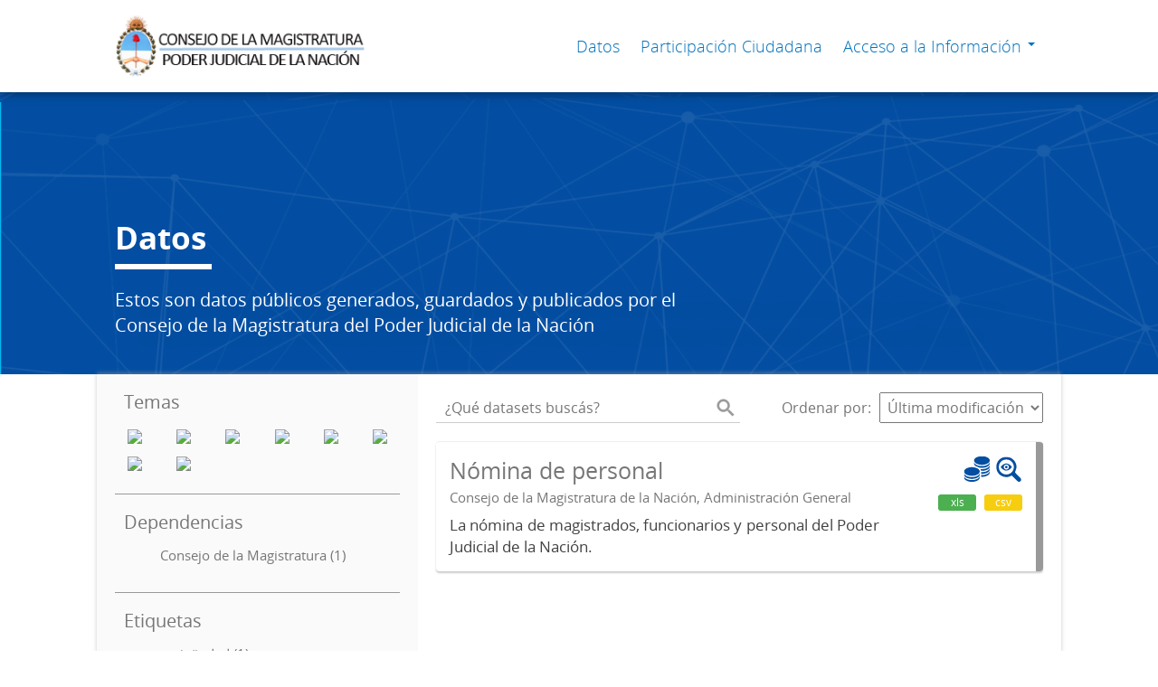

--- FILE ---
content_type: text/html; charset=utf-8
request_url: http://mc.consejomagistratura.gov.ar/dataset?tags=competencia&groups=administracion&groups=transparencia-acceso
body_size: 7857
content:
<!DOCTYPE html>
<!--[if IE 9]> <html lang="es" class="ie9"> <![endif]-->
<!--[if gt IE 8]><!--> <html lang="es"> <!--<![endif]-->
  <head>
    <link rel="stylesheet" type="text/css" href="/fanstatic/vendor/:version:2018-11-06T15:21:06.65/select2/select2.css" />
<link rel="stylesheet" type="text/css" href="/fanstatic/css/:version:2018-11-06T15:21:06.65/main.min.css" />
<link rel="stylesheet" type="text/css" href="/fanstatic/vendor/:version:2018-11-06T15:21:06.65/font-awesome/css/font-awesome.min.css" />
<link rel="stylesheet" type="text/css" href="/fanstatic/gobar_css/:version:2018-11-13T09:39:58.00/gobar_style.css" />

    <meta charset="utf-8" />
      <meta name="generator" content="ckan 2.8.1" />
      <meta name="viewport" content="width=device-width, initial-scale=1.0">
    
    <meta property="og:url" content="http://consejoabierto.pjn.gov.ar/">
    <meta property="og:type" content="article">
    <meta property="og:title" content="">
    <meta property="og:site_name" content="">
    <meta property="og:description" content="">
    <meta property="og:image" content="http://consejoabierto.pjn.gov.ar">
    <meta property="og:image:type" content="image/png">
    <meta property="og:image:width" content="2400">
    <meta property="og:image:height" content="1260">
    <meta property="og:locale" content="es_AR">

    <meta name="twitter:card" content="summary">
    <meta name="twitter:site:id" content="@"/>
    <meta name="twitter:image:src" content="http://consejoabierto.pjn.gov.ar">
    <meta name="twitter:title" content="">
    <meta name="twitter:description" content="">
    <title>
    Transparencia y Participación Ciudadana - Datos</title>

    
    <link rel="shortcut icon" href="/base/images/ckan.ico" />
    
      
    

    
      
      
    <style>
        .masthead{background-color:#CCCCCC;}
      </style>
    
  </head>

  
  <body data-site-root="http://consejoabierto.pjn.gov.ar/" data-locale-root="http://consejoabierto.pjn.gov.ar/" >

    
    <style type="text/css">
        
    </style>

    <div class="footer-down">
            <div id="header" class="container-fluid">
    <div class="restricted-max-width">
        <div id="header-spacing" class="col-xs-12 col-sm-10 col-sm-offset-1">

            

            <div class="col-xs-12 col-sm-5 no-padding logo-header">
                <div class="logo-and-xs-icon">
                    <i class="icon-reorder fa fa-bars" aria-hidden="true"></i>
                    <a href="/">
                        
                        <img src="/user_images/logo.png" class="logo-ministerio">
                    </a>
                    
                </div>
                <div class="xs-navbar hidden">
                    <div class="navbar-link">
                        <a href="/dataset">
                            Datos
                        </a>
                    </div>
                    <hr>
                    
                    <!--    
                    <div class="navbar-link">
                            <a href="/organizaciones">
                                Participación Ciudadana
                            </a>
                        </div>
                    -->
                        <div class="navbar-link">
                            <a href="/acerca/seccion/Participaci%C3%B3n%20Ciudadana">
                                Participación Ciudadana
                            </a>
                        </div>
                    

                    

                    

                        
                            <div class="navbar-link dropdown-navbar-link">
                                Acceso a la Información
                            </div>
                            <div class="about-dropdown dropdown-navbar hidden">

                                
                                    
                                        


                                        <!--div class="navbar-link">
                                            <a href="/acerca/seccion/Acerca">
                                                Acerca
                                            </a>
                                        </div-->
                                    
                                        


                                        <!--div class="navbar-link">
                                            <a href="/acerca/seccion/Participaci%C3%B3n%20Ciudadana">
                                                Participación Ciudadana
                                            </a>
                                        </div-->
                                    
                                        
                                        <div class="navbar-link">
                                            <a href="/acerca/seccion/Derecho%20a%20la%20Informaci%C3%B3n" >
                                                Derecho a la Información
                                            </a>
                                        </div>
                                        


                                        <!--div class="navbar-link">
                                            <a href="/acerca/seccion/Derecho%20a%20la%20Informaci%C3%B3n">
                                                Derecho a la Información
                                            </a>
                                        </div-->
                                    
                                        
                                        <div class="navbar-link">
                                            <a href="/acerca/seccion/Solicitudes%20de%20informaci%C3%B3n" >
                                                Solicitudes de información
                                            </a>
                                        </div>
                                        


                                        <!--div class="navbar-link">
                                            <a href="/acerca/seccion/Solicitudes%20de%20informaci%C3%B3n">
                                                Solicitudes de información
                                            </a>
                                        </div-->
                                    
                                        
                                        <div class="navbar-link">
                                            <a href="/acerca/seccion/Agencia%20de%20Acceso%20a%20la%20Informaci%C3%B3n%20P%C3%BAblica" >
                                                Agencia de Acceso a la Información Pública
                                            </a>
                                        </div>
                                        


                                        <!--div class="navbar-link">
                                            <a href="/acerca/seccion/Agencia%20de%20Acceso%20a%20la%20Informaci%C3%B3n%20P%C3%BAblica">
                                                Agencia de Acceso a la Información Pública
                                            </a>
                                        </div-->
                                    
                                        
                                        <div class="navbar-link">
                                            <a href="/acerca/seccion/Declaraciones%20Juradas"  target="_blank" >
                                                Declaraciones Juradas
                                            </a>
                                        </div>
                                        


                                        <!--div class="navbar-link">
                                            <a href="/acerca/seccion/Declaraciones%20Juradas">
                                                Declaraciones Juradas
                                            </a>
                                        </div-->
                                    
                                        


                                        <!--div class="navbar-link">
                                            <a href="/acerca/seccion/Consejo%20Abierto">
                                                Consejo Abierto
                                            </a>
                                        </div-->
                                    
                                

                            </div>
                        

                        <hr><div class="navbar-link dropdown-navbar-link hidden">
                        <span class="username"></span> <svg class="user-logo" xmlns="http://www.w3.org/2000/svg" viewBox="0 0 128.46 128.46"><path d="M128.46,64.23A63.15,63.15,0,0,0,119.84,32,64.21,64.21,0,0,0,96.48,8.62,63.12,63.12,0,0,0,64.23,0,63.12,63.12,0,0,0,32,8.62,64.2,64.2,0,0,0,8.62,32,63.15,63.15,0,0,0,0,64.23,63.15,63.15,0,0,0,8.62,96.48a64.76,64.76,0,0,0,9.82,12.86l-.16.27a70.09,70.09,0,0,0,9.2,7.34c1.46,1,3,2,4.51,2.91a63.17,63.17,0,0,0,32.25,8.62,63.17,63.17,0,0,0,32.25-8.62,66.19,66.19,0,0,0,7-4.74,72.41,72.41,0,0,0,6.61-5.51l-.14-.23a64.76,64.76,0,0,0,9.85-12.89A63.15,63.15,0,0,0,128.46,64.23Zm-20.52,41.89C101.56,96.56,88,81,66.73,79.8a26.25,26.25,0,0,0,16.88-7.9,26.44,26.44,0,0,0,8-19.41,26.44,26.44,0,0,0-8-19.4,26.42,26.42,0,0,0-19.4-8,26.41,26.41,0,0,0-19.4,8,26.44,26.44,0,0,0-8,19.4,26.44,26.44,0,0,0,8,19.41,26.25,26.25,0,0,0,16.87,7.9C40.48,81,26.88,96.52,20.49,106.09a61.14,61.14,0,0,1-8.66-11.48A59.48,59.48,0,0,1,3.71,64.23a59.48,59.48,0,0,1,8.11-30.37,60.53,60.53,0,0,1,22-22A59.45,59.45,0,0,1,64.23,3.71,59.46,59.46,0,0,1,94.6,11.83a60.54,60.54,0,0,1,22,22,59.48,59.48,0,0,1,8.11,30.37,59.48,59.48,0,0,1-8.11,30.37A61.14,61.14,0,0,1,107.94,106.12Z" style="fill:#044ea2"/></svg>
                    </div>
                    <div class="dropdown-navbar hidden">
                        <div class="navbar-link">
                            <a href="/configurar/mi_cuenta">
                                MI CUENTA
                            </a>
                        </div><div class="navbar-link">
                            <a href="https://github.com/datosgobar/portal-andino-theme/blob/master/docs/guia_uso_portal_andino.md" target="_blank">
                                AYUDA
                            </a>
                        </div>

                        <div class="navbar-link">
                            <a href="/salir">
                                SALIR
                            </a>
                        </div>
                    </div>
                </div>
            </div>

            <div class="col-xs-12 col-sm-7 no-padding header-links"><a class="header-link" href="/dataset">Datos</a><!--    
                    <a class="header-link" href="/organizaciones">Participación Ciudadana</a>
                    -->
                            <a  class="header-link" href="/acerca/seccion/Participaci%C3%B3n%20Ciudadana">
                                Participación Ciudadana
                            </a>

                        

                            <span class="header-link dropdown">
                                Acceso a la Información <span class="caret"></span>
                                <ul class="about-dropdown" style="bottom:-120px; padding-left: 0px;">

                                    
                                        
                                            
                                        
                                            
                                        
                                            
                                                <a href="/acerca/seccion/Derecho%20a%20la%20Informaci%C3%B3n" >
                                                    <li>Derecho a la Información</li>
                                                </a>
                                            
                                        
                                            
                                                <a href="/acerca/seccion/Solicitudes%20de%20informaci%C3%B3n" >
                                                    <li>Solicitudes de información</li>
                                                </a>
                                            
                                        
                                            
                                                <a href="/acerca/seccion/Agencia%20de%20Acceso%20a%20la%20Informaci%C3%B3n%20P%C3%BAblica" >
                                                    <li>Agencia de Acceso a la Información Pública</li>
                                                </a>
                                            
                                        
                                            
                                                <a href="/acerca/seccion/Declaraciones%20Juradas"  target="_blank" >
                                                    <li>Declaraciones Juradas</li>
                                                </a>
                                            
                                        
                                            
                                        
                                    

                                </ul>
                            </span>
                        </div>
        </div>
    </div>
</div>
        

    



<div id="title" class="package-title container-fluid" style="">
    <div class="background-overlay">
        <div class="restricted-max-width">
            <div class="col-xs-12 col-md-10 col-md-offset-1">
                <div id="title-container" class="col-xs-12 col-md-8 text-left">
                    <h1>Datos</h1>
                    <div class="separador col-md-12"><p class="separador-line col-md-2"></p></div>
                    <p class="description">
                        
                        Estos son datos públicos generados, guardados y publicados por el Consejo de la Magistratura del Poder Judicial de la Nación
                        
                    </p>
                </div>
                <!--
                <div id="stats" class="col-xs-12 col-md-4 col-md-offset-2">
                    <div class="col-xs-12">
                        <p class="stat">044</p>

                        <p class="stats-legend datasets">DATOS</p>
                    </div>
                </div>
                -->
            </div>
        </div>
    </div>
</div>



    <div class="package-container container-fluid">
        <div class="restricted-max-width">
            <div class="package-search col-xs-12 col-md-10 col-md-offset-1">
                <div class="filters-container col-md-4">
    <div class="hidden-md hidden-lg hide-filters-button">
        <i class="icon-chevron-left"></i>
    </div>
    <div class="search-filter invisible">
        <h2 class="filter-title">Temas</h2>

        <div class="group-images"><div class="group-image-container available active"><a href="/dataset?tags=competencia&amp;groups=transparencia-acceso"><img src="http://consejoabierto.pjn.gov.ar/uploads/group/2018-09-18-164830.697783monedas.svg" data-title="Administración del PJN (1)" data-replace=svg></a></div><div class="group-image-container  "><img src="http://consejoabierto.pjn.gov.ar/uploads/group/2018-09-18-171905.495948doc-buscar.svg" data-title="Auditorías (0)" data-replace=svg></div><div class="group-image-container  "><img src="http://consejoabierto.pjn.gov.ar/uploads/group/2018-09-18-172200.121881balanza.svg" data-title="Denuncias a Magistrados (0)" data-replace=svg></div><div class="group-image-container  "><img src="http://consejoabierto.pjn.gov.ar/uploads/group/2018-09-18-172805.983175multitud.svg" data-title="Derechos Humanos y Género (0)" data-replace=svg></div><div class="group-image-container  "><img src="http://consejoabierto.pjn.gov.ar/uploads/group/2018-09-18-172945.331808sombreo.svg" data-title="Escuela Judicial (0)" data-replace=svg></div><div class="group-image-container  "><img src="http://consejoabierto.pjn.gov.ar/uploads/group/2019-04-29-172609.255917Asset-1.svg" data-title="Estadísticas (0)" data-replace=svg></div><div class="group-image-container  "><img src="http://consejoabierto.pjn.gov.ar/uploads/group/2018-09-18-171631.310255martillo.svg" data-title="Selección de Jueces (0)" data-replace=svg></div><div class="group-image-container available active"><a href="/dataset?tags=competencia&amp;groups=administracion"><img src="http://consejoabierto.pjn.gov.ar/uploads/group/2018-09-18-173317.576417buscar-ojo.svg" data-title="Transparencia y Acceso a la Información Pública (1)" data-replace=svg></a></div></div>

        <hr>
    </div>

    <div class="search-filter invisible">
        <h2 class="filter-title">Dependencias</h2>
        
            <ul class="filter-values">
                
                    
                    
                    <a href="/dataset?organization=consejo-de-la-magistratura&amp;tags=competencia&amp;groups=administracion&amp;groups=transparencia-acceso">
                        <li class="filter-value ">
                            <span>Consejo de la Magistratura (1)</span>
                            <img class="close-filter" src="/img/close-filter.svg">
                        </li>
                    </a>
                
            </ul>

            
                
            
        
        <hr>
    </div>

    
    <div class="search-filter invisible">
        <h2 class="filter-title">Etiquetas</h2>
        
            <ul class="filter-values">
                
                    
                    
                    <a href="/dataset?tags=competencia&amp;groups=administracion&amp;tags=antig%C3%BCedad&amp;groups=transparencia-acceso">
                        <li class="filter-value ">
                            <span>antigüedad (1)</span>
                            <img class="close-filter" src="/img/close-filter.svg">
                        </li>
                    </a>
                
                    
                    
                    <a href="/dataset?tags=competencia&amp;groups=administracion&amp;tags=cargo&amp;groups=transparencia-acceso">
                        <li class="filter-value ">
                            <span>cargo (1)</span>
                            <img class="close-filter" src="/img/close-filter.svg">
                        </li>
                    </a>
                
                    
                    
                    <a href="/dataset?tags=categor%C3%ADa&amp;tags=competencia&amp;groups=administracion&amp;groups=transparencia-acceso">
                        <li class="filter-value ">
                            <span>categoría (1)</span>
                            <img class="close-filter" src="/img/close-filter.svg">
                        </li>
                    </a>
                
                    
                    
                    <a href="/dataset?groups=administracion&amp;groups=transparencia-acceso">
                        <li class="filter-value  active">
                            <span>competencia (1)</span>
                            <img class="close-filter" src="/img/close-filter.svg">
                        </li>
                    </a>
                
                    
                    
                    <a href="/dataset?tags=competencia&amp;groups=administracion&amp;tags=contratos&amp;groups=transparencia-acceso">
                        <li class="filter-value ">
                            <span>contratos (1)</span>
                            <img class="close-filter" src="/img/close-filter.svg">
                        </li>
                    </a>
                
                    
                    
                    <a href="/dataset?tags=competencia&amp;groups=administracion&amp;tags=empleados&amp;groups=transparencia-acceso">
                        <li class="filter-value ">
                            <span>empleados (1)</span>
                            <img class="close-filter" src="/img/close-filter.svg">
                        </li>
                    </a>
                
                    
                    
                    <a href="/dataset?tags=empleo&amp;tags=competencia&amp;groups=administracion&amp;groups=transparencia-acceso">
                        <li class="filter-value ">
                            <span>empleo (1)</span>
                            <img class="close-filter" src="/img/close-filter.svg">
                        </li>
                    </a>
                
                    
                    
                    <a href="/dataset?tags=competencia&amp;groups=administracion&amp;tags=escala&amp;groups=transparencia-acceso">
                        <li class="filter-value ">
                            <span>escala (1)</span>
                            <img class="close-filter" src="/img/close-filter.svg">
                        </li>
                    </a>
                
                    
                    
                    <a href="/dataset?tags=competencia&amp;groups=administracion&amp;tags=escalaf%C3%B3n&amp;groups=transparencia-acceso">
                        <li class="filter-value ">
                            <span>escalafón (1)</span>
                            <img class="close-filter" src="/img/close-filter.svg">
                        </li>
                    </a>
                
                    
                    
                    <a href="/dataset?tags=competencia&amp;groups=administracion&amp;tags=funciones&amp;groups=transparencia-acceso">
                        <li class="filter-value ">
                            <span>funciones (1)</span>
                            <img class="close-filter" src="/img/close-filter.svg">
                        </li>
                    </a>
                
            </ul>

            
                
                    <a href="/dataset?tags=competencia&amp;groups=administracion&amp;groups=transparencia-acceso&amp;_tags_limit=0"
                       class="filter-show-more">
                        <p>
                            <?xml version="1.0" encoding="utf-8"?>
<svg version="1.1" id="Capa_1" xmlns="http://www.w3.org/2000/svg" xmlns:xlink="http://www.w3.org/1999/xlink" x="0px" y="0px"
	 viewBox="0 0 15.1 11.1" style="enable-background:new 0 0 15.1 11.1;" xml:space="preserve" class="arrow-down">
<style type="text/css">
	.st0{fill:#999999;}
	.st1{fill:#999999;}
</style>
<g>
	<path class="st0" d="M1.8,1.9l5.7,5.7l5.7-5.7L15,3.6l-7.5,7.5L0,3.6L1.8,1.9z"/>
</g>
</svg>
                            Mostrar más
                            <?xml version="1.0" encoding="utf-8"?>
<svg version="1.1" id="Capa_1" xmlns="http://www.w3.org/2000/svg" xmlns:xlink="http://www.w3.org/1999/xlink" x="0px" y="0px"
	 viewBox="0 0 15.1 11.1" style="enable-background:new 0 0 15.1 11.1;" xml:space="preserve" class="arrow-down">
<style type="text/css">
	.st0{fill:#999999;}
	.st1{fill:#999999;}
</style>
<g>
	<path class="st0" d="M1.8,1.9l5.7,5.7l5.7-5.7L15,3.6l-7.5,7.5L0,3.6L1.8,1.9z"/>
</g>
</svg>
                        </p>
                    </a>
                
            
        
        <hr>
    </div>

    <a class="close no-text hide-filters"><i class="icon-remove-sign"></i><span class="text">close</span></a>
</div>
                <div id="search-results" class="col-xs-12 col-md-8 invisible">
    

    

    







<form id="dataset-search-form"  class="search-form container-fluid search-and-order"
      method="get" data-module="select-switch">
    <div class="restricted-max-width">
        <div class="searcher col-xs-12 col-sm-6">
            <div class="hidden-md hidden-lg menu-button">
                <svg fill="#000000" height="24" viewBox="0 0 24 24" width="24" xmlns="http://www.w3.org/2000/svg">
    <path d="M3 18h18v-2H3v2zm0-5h18v-2H3v2zm0-7v2h18V6H3z"/>
</svg>
            </div>

            <input type="text" class="search" name="q" value="" autocomplete="off"
                   placeholder="¿Qué datasets buscás?" maxlength="200">
            <button type="submit" value="search">
                <img src="/img/search_gris.svg" class="search-icon">
            </button>
        </div>

        <span>
    
    

    
        
            
    <input type="hidden" name="tags" value="competencia"/>

        
    
        
            
    <input type="hidden" name="groups" value="administracion"/>

        
    
        
            
    <input type="hidden" name="groups" value="transparencia-acceso"/>

        
    
</span>

        <div class="order hidden-xs col-sm-6">
            <label for="field-order-by">Ordenar por</label>
            <select id="field-order-by" name="sort">
                
                    
                        <option value="metadata_modified desc">Última modificación</option>
                    
                
                    
                        <option value="title_string asc">Ascendente (A - Z)</option>
                    
                
                    
                        <option value="title_string desc">Descendente (Z - A)</option>
                    
                
            </select>
            <button class="btn js-hide" type="submit" style="display:none;"></button>
        </div>
    </div>
</form>


    




    <div class="dataset-list"><a href="/dataset/nominapersonal" class="dataset-item">
    <div class="dataset-container">
        <div class="dataset-border container-fluid">
            <div class="restricted-max-width">
                <div class="dataset-content col-xs-9">
                    <h3 class="dataset-title">Nómina de personal</h3>

                    <div class="dataset-author">Consejo de la Magistratura de la Nación, Administración General</div>
                    <div class="dataset-notes">La nómina de magistrados, funcionarios y personal del Poder Judicial de la Nación.</div>
                </div>
                <div class="dataset-groups-and-resources col-xs-3"><div class="dataset-groups"><img src="/uploads/group/2018-09-18-164830.697783monedas.svg" title="Administración del PJN" class="group-image"><img src="/uploads/group/2018-09-18-173317.576417buscar-ojo.svg" title="Transparencia y Acceso a la Información Pública" class="group-image"></div><div class="dataset-resources">
                                
                            
                            <span class="label" data-format="xls">xls</span>
                                
                            
                            <span class="label" data-format="csv">csv</span></div>
                </div>
            </div>
        </div>

    </div>
</a></div>

    

    <div class="filters-veil"></div>
</div>
            </div>
        </div>
    </div>

    


            <div id="footer" class="container-fluid">
    <div class="restricted-max-width">
        <div id="footer-spacer" class="col-xs-10 col-xs-offset-1">
            <div class="footer-section logo col-xs-12 col-sm-6 col-md-5">
                <div class="logo-edit-container">
                    
                    
                    <a href="http://www.consejomagistratura.gov.ar/" target="_blank">
                        <img src="/user_images/logo.png" class="logo-ministerio">
                    </a>
                    
                </div>
                <div class="footer-contact">
                    <p style="margin-bottom: 2px; font-weight: 600;">Unidad de Consejo Abierto y Participación Ciudadana</p>
                    
                    
                        <p style="margin-bottom: 2px;"><a href="mailto:cm.consejoabierto@pjn.gov.ar" style="color: #767676;">cm.consejoabierto@pjn.gov.ar</a></p>
                    
                    <p style="color: #767676;">(011) 4124-5247</p>
                </div>
            </div>
            <div class="footer-section links-internos hidden-xs hidden-sm col-md-4">
                
                
                    
                        <p style="line-height: 1.2;"><a href="/acerca/seccion/Acerca">Acerca</a></p>
                    
                    
                    
                        <p style="line-height: 1.2;"><a href="/novedadesext">Destacados</p>
                    
               
                    
                        <p style="line-height: 1.2;"><a href="/acerca/seccion/Participaci%C3%B3n%20Ciudadana">Participación Ciudadana</a></p>
                    
                    
                        <p style="line-height: 1.2;"><a href="#">Acceso a la información</p>
                    
                    
               
                    
                        <p style="margin-left: 3px; font-weight: normal; line-height: 1.2;"><a href="/acerca/seccion/Derecho%20a%20la%20Informaci%C3%B3n">Derecho a la Información</a></p>
                    
                    
                    
               
                    
                        <p style="margin-left: 3px; font-weight: normal; line-height: 1.2;"><a href="/acerca/seccion/Solicitudes%20de%20informaci%C3%B3n">Solicitudes de información</a></p>
                    
                    
                    
               
                    
                        <p style="margin-left: 3px; font-weight: normal; line-height: 1.2;"><a href="/acerca/seccion/Agencia%20de%20Acceso%20a%20la%20Informaci%C3%B3n%20P%C3%BAblica">Agencia de Acceso a la Información Pública</a></p>
                    
                    
                    
               
                    
                        <p style="margin-left: 3px; font-weight: normal; line-height: 1.2;"><a href="/acerca/seccion/Declaraciones%20Juradas">Declaraciones Juradas</a></p>
                    
                    
                    
               
                    
                        <p style="line-height: 1.2;"><a href="/acerca/seccion/Consejo%20Abierto">Consejo Abierto</a></p>
                    
                    
                    
               
            </div>
            <div class="footer-section links-externos col-xs-12 col-sm-6 col-md-3">
                <p>
                        
                        
                        
                            <a href="https://twitter.com/cmagistratura?lang=es" target="_blank" class="social-link">
                                <i class="fa fa-twitter" aria-hidden="true"></i>
                            </a>
                        

                        
                        
                        
                            <a href="https://www.facebook.com/consejomagistratura/" target="_blank" class="social-link">
                                <i class="fa fa-facebook" aria-hidden="true"></i>
                            </a>
                        

                        
                        
                        

                        
                        
                        

                        
                        
                        
                            <a href="https://www.youtube.com/channel/UCJpLh9pjKBELgQ664dNEazA" target="_blank" class="social-link">
                                <i class="fa fa-youtube-play" aria-hidden="true"></i>
                            </a>
                        

                        
                    </p>
               
            </div>
        </div>
    </div>
</div>
        </div>
    
    
    
    
    
    
    
    
    
    
    
    

      
  <script>document.getElementsByTagName('html')[0].className += ' js';</script>
<script type="text/javascript" src="/fanstatic/vendor/:version:2018-11-06T15:21:06.65/jquery.min.js"></script>
<script type="text/javascript" src="/fanstatic/vendor/:version:2018-11-06T15:21:06.65/:bundle:bootstrap/js/bootstrap.min.js;jed.min.js;moment-with-locales.js;select2/select2.min.js"></script>
<script type="text/javascript" src="/fanstatic/base/:version:2018-11-06T15:21:06.65/:bundle:plugins/jquery.inherit.min.js;plugins/jquery.proxy-all.min.js;plugins/jquery.url-helpers.min.js;plugins/jquery.date-helpers.min.js;plugins/jquery.slug.min.js;plugins/jquery.slug-preview.min.js;plugins/jquery.truncator.min.js;plugins/jquery.masonry.min.js;plugins/jquery.form-warning.min.js;plugins/jquery.images-loaded.min.js;sandbox.min.js;module.min.js;pubsub.min.js;client.min.js;notify.min.js;i18n.min.js;main.min.js;modules/select-switch.min.js;modules/slug-preview.min.js;modules/basic-form.min.js;modules/confirm-action.min.js;modules/api-info.min.js;modules/autocomplete.min.js;modules/custom-fields.min.js;modules/data-viewer.min.js;modules/table-selectable-rows.min.js;modules/resource-form.min.js;modules/resource-upload-field.min.js;modules/resource-reorder.min.js;modules/resource-view-reorder.min.js;modules/follow.min.js;modules/activity-stream.min.js;modules/dashboard.min.js;modules/resource-view-embed.min.js;view-filters.min.js;modules/resource-view-filters-form.min.js;modules/resource-view-filters.min.js;modules/table-toggle-more.min.js;modules/dataset-visibility.min.js;modules/media-grid.min.js;modules/image-upload.min.js;modules/followers-counter.min.js"></script>
<script type="text/javascript" src="/fanstatic/gobar_js/:version:2018-11-13T09:38:33.86/:bundle:header.js;console_message.js;replace_svg.js;background_ie.js;libs/bootstrap_scripts.js;libs/BootstrapMenu.js;libs/jquery-sortable.js;search/filters.js;search/groups.js;forms/custom_popup.js"></script></body>
</html>

--- FILE ---
content_type: text/css
request_url: http://mc.consejomagistratura.gov.ar/fanstatic/gobar_css/:version:2018-11-13T09:39:58.00/gobar_style.css
body_size: 368474
content:
/*!
 * Bootstrap v3.3.6 (http://getbootstrap.com)
 * Copyright 2011-2015 Twitter, Inc.
 * Licensed under MIT (https://github.com/twbs/bootstrap/blob/master/LICENSE)
 */
/*! normalize.css v3.0.3 | MIT License | github.com/necolas/normalize.css */
html {
  font-family: sans-serif;
  -webkit-text-size-adjust: 100%;
  -ms-text-size-adjust: 100%; }

body {
  margin: 0; }

article, aside, details, figcaption, figure, footer, header, hgroup, main, menu, nav, section, summary {
  display: block; }

audio, canvas, progress, video {
  display: inline-block;
  vertical-align: baseline; }

audio:not([controls]) {
  display: none;
  height: 0; }

[hidden], template {
  display: none; }

a {
  background-color: transparent; }

a:active, a:hover {
  outline: 0; }

abbr[title] {
  border-bottom: 1px dotted; }

b, strong {
  font-weight: 700; }

dfn {
  font-style: italic; }

h1 {
  margin: .67em 0;
  font-size: 2em; }

mark {
  color: #000;
  background: #ff0; }

small {
  font-size: 80%; }

sub, sup {
  position: relative;
  font-size: 75%;
  line-height: 0;
  vertical-align: baseline; }

sup {
  top: -.5em; }

sub {
  bottom: -.25em; }

img {
  border: 0; }

svg:not(:root) {
  overflow: hidden; }

figure {
  margin: 1em 40px; }

hr {
  height: 0;
  -webkit-box-sizing: content-box;
  -moz-box-sizing: content-box;
  box-sizing: content-box; }

pre {
  overflow: auto; }

code, kbd, pre, samp {
  font-family: monospace,monospace;
  font-size: 1em; }

button, input, optgroup, select, textarea {
  margin: 0;
  font: inherit;
  color: inherit; }

button {
  overflow: visible; }

button, select {
  text-transform: none; }

button, html input[type=button], input[type=reset], input[type=submit] {
  -webkit-appearance: button;
  cursor: pointer; }

button[disabled], html input[disabled] {
  cursor: default; }

button::-moz-focus-inner, input::-moz-focus-inner {
  padding: 0;
  border: 0; }

input {
  line-height: normal; }

input[type=checkbox], input[type=radio] {
  -webkit-box-sizing: border-box;
  -moz-box-sizing: border-box;
  box-sizing: border-box;
  padding: 0; }

input[type=number]::-webkit-inner-spin-button, input[type=number]::-webkit-outer-spin-button {
  height: auto; }

input[type=search] {
  -webkit-box-sizing: content-box;
  -moz-box-sizing: content-box;
  box-sizing: content-box;
  -webkit-appearance: textfield; }

input[type=search]::-webkit-search-cancel-button, input[type=search]::-webkit-search-decoration {
  -webkit-appearance: none; }

fieldset {
  padding: .35em .625em .75em;
  margin: 0 2px;
  border: 1px solid silver; }

legend {
  padding: 0;
  border: 0; }

textarea {
  overflow: auto; }

optgroup {
  font-weight: 700; }

table {
  border-spacing: 0;
  border-collapse: collapse; }

td, th {
  padding: 0; }

/*! Source: https://github.com/h5bp/html5-boilerplate/blob/master/src/css/main.css */
@media print {
  *, :after, :before {
    color: #000 !important;
    text-shadow: none !important;
    background: 0 0 !important;
    -webkit-box-shadow: none !important;
    box-shadow: none !important; }

  a, a:visited {
    text-decoration: underline; }

  a[href]:after {
    content: " (" attr(href) ")"; }

  abbr[title]:after {
    content: " (" attr(title) ")"; }

  a[href^="javascript:"]:after, a[href^="#"]:after {
    content: ""; }

  blockquote, pre {
    border: 1px solid #999;
    page-break-inside: avoid; }

  thead {
    display: table-header-group; }

  img, tr {
    page-break-inside: avoid; }

  img {
    max-width: 100% !important; }

  h2, h3, p {
    orphans: 3;
    widows: 3; }

  h2, h3 {
    page-break-after: avoid; }

  .navbar {
    display: none; }

  .btn > .caret, .dropup > .btn > .caret {
    border-top-color: #000 !important; }

  .label {
    border: 1px solid #000; }

  .table {
    border-collapse: collapse !important; }

  .table td, .table th {
    background-color: #fff !important; }

  .table-bordered td, .table-bordered th {
    border: 1px solid #ddd !important; } }
@font-face {
  font-family: 'Glyphicons Halflings';
  src: url(../fonts/glyphicons-halflings-regular.eot);
  src: url(../fonts/glyphicons-halflings-regular.eot?#iefix) format("embedded-opentype"), url(../fonts/glyphicons-halflings-regular.woff2) format("woff2"), url(../fonts/glyphicons-halflings-regular.woff) format("woff"), url(../fonts/glyphicons-halflings-regular.ttf) format("truetype"), url(../fonts/glyphicons-halflings-regular.svg#glyphicons_halflingsregular) format("svg"); }
.glyphicon {
  position: relative;
  top: 1px;
  display: inline-block;
  font-family: 'Glyphicons Halflings';
  font-style: normal;
  font-weight: 400;
  line-height: 1;
  -webkit-font-smoothing: antialiased;
  -moz-osx-font-smoothing: grayscale; }

.glyphicon-asterisk:before {
  content: "\002a"; }

.glyphicon-plus:before {
  content: "\002b"; }

.glyphicon-eur:before, .glyphicon-euro:before {
  content: "\20ac"; }

.glyphicon-minus:before {
  content: "\2212"; }

.glyphicon-cloud:before {
  content: "\2601"; }

.glyphicon-envelope:before {
  content: "\2709"; }

.glyphicon-pencil:before {
  content: "\270f"; }

.glyphicon-glass:before {
  content: "\e001"; }

.glyphicon-music:before {
  content: "\e002"; }

.glyphicon-search:before {
  content: "\e003"; }

.glyphicon-heart:before {
  content: "\e005"; }

.glyphicon-star:before {
  content: "\e006"; }

.glyphicon-star-empty:before {
  content: "\e007"; }

.glyphicon-user:before {
  content: "\e008"; }

.glyphicon-film:before {
  content: "\e009"; }

.glyphicon-th-large:before {
  content: "\e010"; }

.glyphicon-th:before {
  content: "\e011"; }

.glyphicon-th-list:before {
  content: "\e012"; }

.glyphicon-ok:before {
  content: "\e013"; }

.glyphicon-remove:before {
  content: "\e014"; }

.glyphicon-zoom-in:before {
  content: "\e015"; }

.glyphicon-zoom-out:before {
  content: "\e016"; }

.glyphicon-off:before {
  content: "\e017"; }

.glyphicon-signal:before {
  content: "\e018"; }

.glyphicon-cog:before {
  content: "\e019"; }

.glyphicon-trash:before {
  content: "\e020"; }

.glyphicon-home:before {
  content: "\e021"; }

.glyphicon-file:before {
  content: "\e022"; }

.glyphicon-time:before {
  content: "\e023"; }

.glyphicon-road:before {
  content: "\e024"; }

.glyphicon-download-alt:before {
  content: "\e025"; }

.glyphicon-download:before {
  content: "\e026"; }

.glyphicon-upload:before {
  content: "\e027"; }

.glyphicon-inbox:before {
  content: "\e028"; }

.glyphicon-play-circle:before {
  content: "\e029"; }

.glyphicon-repeat:before {
  content: "\e030"; }

.glyphicon-refresh:before {
  content: "\e031"; }

.glyphicon-list-alt:before {
  content: "\e032"; }

.glyphicon-lock:before {
  content: "\e033"; }

.glyphicon-flag:before {
  content: "\e034"; }

.glyphicon-headphones:before {
  content: "\e035"; }

.glyphicon-volume-off:before {
  content: "\e036"; }

.glyphicon-volume-down:before {
  content: "\e037"; }

.glyphicon-volume-up:before {
  content: "\e038"; }

.glyphicon-qrcode:before {
  content: "\e039"; }

.glyphicon-barcode:before {
  content: "\e040"; }

.glyphicon-tag:before {
  content: "\e041"; }

.glyphicon-tags:before {
  content: "\e042"; }

.glyphicon-book:before {
  content: "\e043"; }

.glyphicon-bookmark:before {
  content: "\e044"; }

.glyphicon-print:before {
  content: "\e045"; }

.glyphicon-camera:before {
  content: "\e046"; }

.glyphicon-font:before {
  content: "\e047"; }

.glyphicon-bold:before {
  content: "\e048"; }

.glyphicon-italic:before {
  content: "\e049"; }

.glyphicon-text-height:before {
  content: "\e050"; }

.glyphicon-text-width:before {
  content: "\e051"; }

.glyphicon-align-left:before {
  content: "\e052"; }

.glyphicon-align-center:before {
  content: "\e053"; }

.glyphicon-align-right:before {
  content: "\e054"; }

.glyphicon-align-justify:before {
  content: "\e055"; }

.glyphicon-list:before {
  content: "\e056"; }

.glyphicon-indent-left:before {
  content: "\e057"; }

.glyphicon-indent-right:before {
  content: "\e058"; }

.glyphicon-facetime-video:before {
  content: "\e059"; }

.glyphicon-picture:before {
  content: "\e060"; }

.glyphicon-map-marker:before {
  content: "\e062"; }

.glyphicon-adjust:before {
  content: "\e063"; }

.glyphicon-tint:before {
  content: "\e064"; }

.glyphicon-edit:before {
  content: "\e065"; }

.glyphicon-share:before {
  content: "\e066"; }

.glyphicon-check:before {
  content: "\e067"; }

.glyphicon-move:before {
  content: "\e068"; }

.glyphicon-step-backward:before {
  content: "\e069"; }

.glyphicon-fast-backward:before {
  content: "\e070"; }

.glyphicon-backward:before {
  content: "\e071"; }

.glyphicon-play:before {
  content: "\e072"; }

.glyphicon-pause:before {
  content: "\e073"; }

.glyphicon-stop:before {
  content: "\e074"; }

.glyphicon-forward:before {
  content: "\e075"; }

.glyphicon-fast-forward:before {
  content: "\e076"; }

.glyphicon-step-forward:before {
  content: "\e077"; }

.glyphicon-eject:before {
  content: "\e078"; }

.glyphicon-chevron-left:before {
  content: "\e079"; }

.glyphicon-chevron-right:before {
  content: "\e080"; }

.glyphicon-plus-sign:before {
  content: "\e081"; }

.glyphicon-minus-sign:before {
  content: "\e082"; }

.glyphicon-remove-sign:before {
  content: "\e083"; }

.glyphicon-ok-sign:before {
  content: "\e084"; }

.glyphicon-question-sign:before {
  content: "\e085"; }

.glyphicon-info-sign:before {
  content: "\e086"; }

.glyphicon-screenshot:before {
  content: "\e087"; }

.glyphicon-remove-circle:before {
  content: "\e088"; }

.glyphicon-ok-circle:before {
  content: "\e089"; }

.glyphicon-ban-circle:before {
  content: "\e090"; }

.glyphicon-arrow-left:before {
  content: "\e091"; }

.glyphicon-arrow-right:before {
  content: "\e092"; }

.glyphicon-arrow-up:before {
  content: "\e093"; }

.glyphicon-arrow-down:before {
  content: "\e094"; }

.glyphicon-share-alt:before {
  content: "\e095"; }

.glyphicon-resize-full:before {
  content: "\e096"; }

.glyphicon-resize-small:before {
  content: "\e097"; }

.glyphicon-exclamation-sign:before {
  content: "\e101"; }

.glyphicon-gift:before {
  content: "\e102"; }

.glyphicon-leaf:before {
  content: "\e103"; }

.glyphicon-fire:before {
  content: "\e104"; }

.glyphicon-eye-open:before {
  content: "\e105"; }

.glyphicon-eye-close:before {
  content: "\e106"; }

.glyphicon-warning-sign:before {
  content: "\e107"; }

.glyphicon-plane:before {
  content: "\e108"; }

.glyphicon-calendar:before {
  content: "\e109"; }

.glyphicon-random:before {
  content: "\e110"; }

.glyphicon-comment:before {
  content: "\e111"; }

.glyphicon-magnet:before {
  content: "\e112"; }

.glyphicon-chevron-up:before {
  content: "\e113"; }

.glyphicon-chevron-down:before {
  content: "\e114"; }

.glyphicon-retweet:before {
  content: "\e115"; }

.glyphicon-shopping-cart:before {
  content: "\e116"; }

.glyphicon-folder-close:before {
  content: "\e117"; }

.glyphicon-folder-open:before {
  content: "\e118"; }

.glyphicon-resize-vertical:before {
  content: "\e119"; }

.glyphicon-resize-horizontal:before {
  content: "\e120"; }

.glyphicon-hdd:before {
  content: "\e121"; }

.glyphicon-bullhorn:before {
  content: "\e122"; }

.glyphicon-bell:before {
  content: "\e123"; }

.glyphicon-certificate:before {
  content: "\e124"; }

.glyphicon-thumbs-up:before {
  content: "\e125"; }

.glyphicon-thumbs-down:before {
  content: "\e126"; }

.glyphicon-hand-right:before {
  content: "\e127"; }

.glyphicon-hand-left:before {
  content: "\e128"; }

.glyphicon-hand-up:before {
  content: "\e129"; }

.glyphicon-hand-down:before {
  content: "\e130"; }

.glyphicon-circle-arrow-right:before {
  content: "\e131"; }

.glyphicon-circle-arrow-left:before {
  content: "\e132"; }

.glyphicon-circle-arrow-up:before {
  content: "\e133"; }

.glyphicon-circle-arrow-down:before {
  content: "\e134"; }

.glyphicon-globe:before {
  content: "\e135"; }

.glyphicon-wrench:before {
  content: "\e136"; }

.glyphicon-tasks:before {
  content: "\e137"; }

.glyphicon-filter:before {
  content: "\e138"; }

.glyphicon-briefcase:before {
  content: "\e139"; }

.glyphicon-fullscreen:before {
  content: "\e140"; }

.glyphicon-dashboard:before {
  content: "\e141"; }

.glyphicon-paperclip:before {
  content: "\e142"; }

.glyphicon-heart-empty:before {
  content: "\e143"; }

.glyphicon-link:before {
  content: "\e144"; }

.glyphicon-phone:before {
  content: "\e145"; }

.glyphicon-pushpin:before {
  content: "\e146"; }

.glyphicon-usd:before {
  content: "\e148"; }

.glyphicon-gbp:before {
  content: "\e149"; }

.glyphicon-sort:before {
  content: "\e150"; }

.glyphicon-sort-by-alphabet:before {
  content: "\e151"; }

.glyphicon-sort-by-alphabet-alt:before {
  content: "\e152"; }

.glyphicon-sort-by-order:before {
  content: "\e153"; }

.glyphicon-sort-by-order-alt:before {
  content: "\e154"; }

.glyphicon-sort-by-attributes:before {
  content: "\e155"; }

.glyphicon-sort-by-attributes-alt:before {
  content: "\e156"; }

.glyphicon-unchecked:before {
  content: "\e157"; }

.glyphicon-expand:before {
  content: "\e158"; }

.glyphicon-collapse-down:before {
  content: "\e159"; }

.glyphicon-collapse-up:before {
  content: "\e160"; }

.glyphicon-log-in:before {
  content: "\e161"; }

.glyphicon-flash:before {
  content: "\e162"; }

.glyphicon-log-out:before {
  content: "\e163"; }

.glyphicon-new-window:before {
  content: "\e164"; }

.glyphicon-record:before {
  content: "\e165"; }

.glyphicon-save:before {
  content: "\e166"; }

.glyphicon-open:before {
  content: "\e167"; }

.glyphicon-saved:before {
  content: "\e168"; }

.glyphicon-import:before {
  content: "\e169"; }

.glyphicon-export:before {
  content: "\e170"; }

.glyphicon-send:before {
  content: "\e171"; }

.glyphicon-floppy-disk:before {
  content: "\e172"; }

.glyphicon-floppy-saved:before {
  content: "\e173"; }

.glyphicon-floppy-remove:before {
  content: "\e174"; }

.glyphicon-floppy-save:before {
  content: "\e175"; }

.glyphicon-floppy-open:before {
  content: "\e176"; }

.glyphicon-credit-card:before {
  content: "\e177"; }

.glyphicon-transfer:before {
  content: "\e178"; }

.glyphicon-cutlery:before {
  content: "\e179"; }

.glyphicon-header:before {
  content: "\e180"; }

.glyphicon-compressed:before {
  content: "\e181"; }

.glyphicon-earphone:before {
  content: "\e182"; }

.glyphicon-phone-alt:before {
  content: "\e183"; }

.glyphicon-tower:before {
  content: "\e184"; }

.glyphicon-stats:before {
  content: "\e185"; }

.glyphicon-sd-video:before {
  content: "\e186"; }

.glyphicon-hd-video:before {
  content: "\e187"; }

.glyphicon-subtitles:before {
  content: "\e188"; }

.glyphicon-sound-stereo:before {
  content: "\e189"; }

.glyphicon-sound-dolby:before {
  content: "\e190"; }

.glyphicon-sound-5-1:before {
  content: "\e191"; }

.glyphicon-sound-6-1:before {
  content: "\e192"; }

.glyphicon-sound-7-1:before {
  content: "\e193"; }

.glyphicon-copyright-mark:before {
  content: "\e194"; }

.glyphicon-registration-mark:before {
  content: "\e195"; }

.glyphicon-cloud-download:before {
  content: "\e197"; }

.glyphicon-cloud-upload:before {
  content: "\e198"; }

.glyphicon-tree-conifer:before {
  content: "\e199"; }

.glyphicon-tree-deciduous:before {
  content: "\e200"; }

.glyphicon-cd:before {
  content: "\e201"; }

.glyphicon-save-file:before {
  content: "\e202"; }

.glyphicon-open-file:before {
  content: "\e203"; }

.glyphicon-level-up:before {
  content: "\e204"; }

.glyphicon-copy:before {
  content: "\e205"; }

.glyphicon-paste:before {
  content: "\e206"; }

.glyphicon-alert:before {
  content: "\e209"; }

.glyphicon-equalizer:before {
  content: "\e210"; }

.glyphicon-king:before {
  content: "\e211"; }

.glyphicon-queen:before {
  content: "\e212"; }

.glyphicon-pawn:before {
  content: "\e213"; }

.glyphicon-bishop:before {
  content: "\e214"; }

.glyphicon-knight:before {
  content: "\e215"; }

.glyphicon-baby-formula:before {
  content: "\e216"; }

.glyphicon-tent:before {
  content: "\26fa"; }

.glyphicon-blackboard:before {
  content: "\e218"; }

.glyphicon-bed:before {
  content: "\e219"; }

.glyphicon-apple:before {
  content: "\f8ff"; }

.glyphicon-erase:before {
  content: "\e221"; }

.glyphicon-hourglass:before {
  content: "\231b"; }

.glyphicon-lamp:before {
  content: "\e223"; }

.glyphicon-duplicate:before {
  content: "\e224"; }

.glyphicon-piggy-bank:before {
  content: "\e225"; }

.glyphicon-scissors:before {
  content: "\e226"; }

.glyphicon-bitcoin:before {
  content: "\e227"; }

.glyphicon-btc:before {
  content: "\e227"; }

.glyphicon-xbt:before {
  content: "\e227"; }

.glyphicon-yen:before {
  content: "\00a5"; }

.glyphicon-jpy:before {
  content: "\00a5"; }

.glyphicon-ruble:before {
  content: "\20bd"; }

.glyphicon-rub:before {
  content: "\20bd"; }

.glyphicon-scale:before {
  content: "\e230"; }

.glyphicon-ice-lolly:before {
  content: "\e231"; }

.glyphicon-ice-lolly-tasted:before {
  content: "\e232"; }

.glyphicon-education:before {
  content: "\e233"; }

.glyphicon-option-horizontal:before {
  content: "\e234"; }

.glyphicon-option-vertical:before {
  content: "\e235"; }

.glyphicon-menu-hamburger:before {
  content: "\e236"; }

.glyphicon-modal-window:before {
  content: "\e237"; }

.glyphicon-oil:before {
  content: "\e238"; }

.glyphicon-grain:before {
  content: "\e239"; }

.glyphicon-sunglasses:before {
  content: "\e240"; }

.glyphicon-text-size:before {
  content: "\e241"; }

.glyphicon-text-color:before {
  content: "\e242"; }

.glyphicon-text-background:before {
  content: "\e243"; }

.glyphicon-object-align-top:before {
  content: "\e244"; }

.glyphicon-object-align-bottom:before {
  content: "\e245"; }

.glyphicon-object-align-horizontal:before {
  content: "\e246"; }

.glyphicon-object-align-left:before {
  content: "\e247"; }

.glyphicon-object-align-vertical:before {
  content: "\e248"; }

.glyphicon-object-align-right:before {
  content: "\e249"; }

.glyphicon-triangle-right:before {
  content: "\e250"; }

.glyphicon-triangle-left:before {
  content: "\e251"; }

.glyphicon-triangle-bottom:before {
  content: "\e252"; }

.glyphicon-triangle-top:before {
  content: "\e253"; }

.glyphicon-console:before {
  content: "\e254"; }

.glyphicon-superscript:before {
  content: "\e255"; }

.glyphicon-subscript:before {
  content: "\e256"; }

.glyphicon-menu-left:before {
  content: "\e257"; }

.glyphicon-menu-right:before {
  content: "\e258"; }

.glyphicon-menu-down:before {
  content: "\e259"; }

.glyphicon-menu-up:before {
  content: "\e260"; }

* {
  -webkit-box-sizing: border-box;
  -moz-box-sizing: border-box;
  box-sizing: border-box; }

:after, :before {
  -webkit-box-sizing: border-box;
  -moz-box-sizing: border-box;
  box-sizing: border-box; }

html {
  font-size: 10px;
  -webkit-tap-highlight-color: rgba(0, 0, 0, 0); }

body {
  font-family: "Helvetica Neue",Helvetica,Arial,sans-serif;
  font-size: 14px;
  line-height: 1.42857143;
  color: #333;
  background-color: #fff; }

button, input, select, textarea {
  font-family: inherit;
  font-size: inherit;
  line-height: inherit; }

a {
  color: #337ab7;
  text-decoration: none; }

a:focus, a:hover {
  color: #23527c;
  text-decoration: underline; }

a:focus {
  outline: thin dotted;
  outline: 5px auto -webkit-focus-ring-color;
  outline-offset: -2px; }

figure {
  margin: 0; }

img {
  vertical-align: middle; }

.carousel-inner > .item > a > img, .carousel-inner > .item > img, .img-responsive, .thumbnail a > img, .thumbnail > img {
  display: block;
  max-width: 100%;
  height: auto; }

.img-rounded {
  border-radius: 6px; }

.img-thumbnail {
  display: inline-block;
  max-width: 100%;
  height: auto;
  padding: 4px;
  line-height: 1.42857143;
  background-color: #fff;
  border: 1px solid #ddd;
  border-radius: 4px;
  -webkit-transition: all .2s ease-in-out;
  -o-transition: all .2s ease-in-out;
  transition: all .2s ease-in-out; }

.img-circle {
  border-radius: 50%; }

hr {
  margin-top: 20px;
  margin-bottom: 20px;
  border: 0;
  border-top: 1px solid #eee; }

.sr-only {
  position: absolute;
  width: 1px;
  height: 1px;
  padding: 0;
  margin: -1px;
  overflow: hidden;
  clip: rect(0, 0, 0, 0);
  border: 0; }

.sr-only-focusable:active, .sr-only-focusable:focus {
  position: static;
  width: auto;
  height: auto;
  margin: 0;
  overflow: visible;
  clip: auto; }

[role=button] {
  cursor: pointer; }

.h1, .h2, .h3, .h4, .h5, .h6, h1, h2, h3, h4, h5, h6 {
  font-family: inherit;
  font-weight: 500;
  line-height: 1.1;
  color: inherit; }

.h1 .small, .h1 small, .h2 .small, .h2 small, .h3 .small, .h3 small, .h4 .small, .h4 small, .h5 .small, .h5 small, .h6 .small, .h6 small, h1 .small, h1 small, h2 .small, h2 small, h3 .small, h3 small, h4 .small, h4 small, h5 .small, h5 small, h6 .small, h6 small {
  font-weight: 400;
  line-height: 1;
  color: #777; }

.h1, .h2, .h3, h1, h2, h3 {
  margin-top: 20px;
  margin-bottom: 10px; }

.h1 .small, .h1 small, .h2 .small, .h2 small, .h3 .small, .h3 small, h1 .small, h1 small, h2 .small, h2 small, h3 .small, h3 small {
  font-size: 65%; }

.h4, .h5, .h6, h4, h5, h6 {
  margin-top: 10px;
  margin-bottom: 10px; }

.h4 .small, .h4 small, .h5 .small, .h5 small, .h6 .small, .h6 small, h4 .small, h4 small, h5 .small, h5 small, h6 .small, h6 small {
  font-size: 75%; }

.h1, h1 {
  font-size: 36px; }

.h2, h2 {
  font-size: 30px; }

.h3, h3 {
  font-size: 24px; }

.h4, h4 {
  font-size: 18px; }

.h5, h5 {
  font-size: 14px; }

.h6, h6 {
  font-size: 12px; }

p {
  margin: 0 0 10px; }

.lead {
  margin-bottom: 20px;
  font-size: 16px;
  font-weight: 300;
  line-height: 1.4; }

@media (min-width: 768px) {
  .lead {
    font-size: 21px; } }
.small, small {
  font-size: 85%; }

.mark, mark {
  padding: .2em;
  background-color: #fcf8e3; }

.text-left {
  text-align: left; }

.text-right {
  text-align: right; }

.text-center {
  text-align: center; }

.text-justify {
  text-align: justify; }

.text-nowrap {
  white-space: nowrap; }

.text-lowercase {
  text-transform: lowercase; }

.text-uppercase {
  text-transform: uppercase; }

.text-capitalize {
  text-transform: capitalize; }

.text-muted {
  color: #777; }

.text-primary {
  color: #337ab7; }

a.text-primary:focus, a.text-primary:hover {
  color: #286090; }

.text-success {
  color: #3c763d; }

a.text-success:focus, a.text-success:hover {
  color: #2b542c; }

.text-info {
  color: #31708f; }

a.text-info:focus, a.text-info:hover {
  color: #245269; }

.text-warning {
  color: #8a6d3b; }

a.text-warning:focus, a.text-warning:hover {
  color: #66512c; }

.text-danger {
  color: #a94442; }

a.text-danger:focus, a.text-danger:hover {
  color: #843534; }

.bg-primary {
  color: #fff;
  background-color: #337ab7; }

a.bg-primary:focus, a.bg-primary:hover {
  background-color: #286090; }

.bg-success {
  background-color: #dff0d8; }

a.bg-success:focus, a.bg-success:hover {
  background-color: #c1e2b3; }

.bg-info {
  background-color: #d9edf7; }

a.bg-info:focus, a.bg-info:hover {
  background-color: #afd9ee; }

.bg-warning {
  background-color: #fcf8e3; }

a.bg-warning:focus, a.bg-warning:hover {
  background-color: #f7ecb5; }

.bg-danger {
  background-color: #f2dede; }

a.bg-danger:focus, a.bg-danger:hover {
  background-color: #e4b9b9; }

.page-header {
  padding-bottom: 9px;
  margin: 40px 0 20px;
  border-bottom: 1px solid #eee; }

ol, ul {
  margin-top: 0;
  margin-bottom: 10px; }

ol ol, ol ul, ul ol, ul ul {
  margin-bottom: 0; }

.list-unstyled {
  padding-left: 0;
  list-style: none; }

.list-inline {
  padding-left: 0;
  margin-left: -5px;
  list-style: none; }

.list-inline > li {
  display: inline-block;
  padding-right: 5px;
  padding-left: 5px; }

dl {
  margin-top: 0;
  margin-bottom: 20px; }

dd, dt {
  line-height: 1.42857143; }

dt {
  font-weight: 700; }

dd {
  margin-left: 0; }

@media (min-width: 768px) {
  .dl-horizontal dt {
    float: left;
    width: 160px;
    overflow: hidden;
    clear: left;
    text-align: right;
    text-overflow: ellipsis;
    white-space: nowrap; }

  .dl-horizontal dd {
    margin-left: 180px; } }
abbr[data-original-title], abbr[title] {
  cursor: help;
  border-bottom: 1px dotted #777; }

.initialism {
  font-size: 90%;
  text-transform: uppercase; }

blockquote {
  padding: 10px 20px;
  margin: 0 0 20px;
  font-size: 17.5px;
  border-left: 5px solid #eee; }

blockquote ol:last-child, blockquote p:last-child, blockquote ul:last-child {
  margin-bottom: 0; }

blockquote .small, blockquote footer, blockquote small {
  display: block;
  font-size: 80%;
  line-height: 1.42857143;
  color: #777; }

blockquote .small:before, blockquote footer:before, blockquote small:before {
  content: '\2014 \00A0'; }

.blockquote-reverse, blockquote.pull-right {
  padding-right: 15px;
  padding-left: 0;
  text-align: right;
  border-right: 5px solid #eee;
  border-left: 0; }

.blockquote-reverse .small:before, .blockquote-reverse footer:before, .blockquote-reverse small:before, blockquote.pull-right .small:before, blockquote.pull-right footer:before, blockquote.pull-right small:before {
  content: ''; }

.blockquote-reverse .small:after, .blockquote-reverse footer:after, .blockquote-reverse small:after, blockquote.pull-right .small:after, blockquote.pull-right footer:after, blockquote.pull-right small:after {
  content: '\00A0 \2014'; }

address {
  margin-bottom: 20px;
  font-style: normal;
  line-height: 1.42857143; }

code, kbd, pre, samp {
  font-family: Menlo,Monaco,Consolas,"Courier New",monospace; }

code {
  padding: 2px 4px;
  font-size: 90%;
  color: #c7254e;
  background-color: #f9f2f4;
  border-radius: 4px; }

kbd {
  padding: 2px 4px;
  font-size: 90%;
  color: #fff;
  background-color: #333;
  border-radius: 3px;
  -webkit-box-shadow: inset 0 -1px 0 rgba(0, 0, 0, 0.25);
  box-shadow: inset 0 -1px 0 rgba(0, 0, 0, 0.25); }

kbd kbd {
  padding: 0;
  font-size: 100%;
  font-weight: 700;
  -webkit-box-shadow: none;
  box-shadow: none; }

pre {
  display: block;
  padding: 9.5px;
  margin: 0 0 10px;
  font-size: 13px;
  line-height: 1.42857143;
  color: #333;
  word-break: break-all;
  word-wrap: break-word;
  background-color: #f5f5f5;
  border: 1px solid #ccc;
  border-radius: 4px; }

pre code {
  padding: 0;
  font-size: inherit;
  color: inherit;
  white-space: pre-wrap;
  background-color: transparent;
  border-radius: 0; }

.pre-scrollable {
  max-height: 340px;
  overflow-y: scroll; }

.container {
  padding-right: 15px;
  padding-left: 15px;
  margin-right: auto;
  margin-left: auto; }

@media (min-width: 768px) {
  .container {
    width: 750px; } }
@media (min-width: 992px) {
  .container {
    width: 970px; } }
@media (min-width: 1200px) {
  .container {
    width: 1170px; } }
.container-fluid {
  padding-right: 15px;
  padding-left: 15px;
  margin-right: auto;
  margin-left: auto; }

.row {
  margin-right: -15px;
  margin-left: -15px; }

.col-lg-1, .col-lg-10, .col-lg-11, .col-lg-12, .col-lg-2, .col-lg-3, .col-lg-4, .col-lg-5, .col-lg-6, .col-lg-7, .col-lg-8, .col-lg-9, .col-md-1, .col-md-10, .col-md-11, .col-md-12, .col-md-2, .col-md-3, .col-md-4, .col-md-5, .col-md-6, .col-md-7, .col-md-8, .col-md-9, .col-sm-1, .col-sm-10, .col-sm-11, .col-sm-12, .col-sm-2, .col-sm-3, .col-sm-4, .col-sm-5, .col-sm-6, .col-sm-7, .col-sm-8, .col-sm-9, .col-xs-1, .col-xs-10, .col-xs-11, .col-xs-12, .col-xs-2, .col-xs-3, .col-xs-4, .col-xs-5, .col-xs-6, .col-xs-7, .col-xs-8, .col-xs-9 {
  position: relative;
  min-height: 1px;
  padding-right: 15px;
  padding-left: 15px; }

.col-xs-1, .col-xs-10, .col-xs-11, .col-xs-12, .col-xs-2, .col-xs-3, .col-xs-4, .col-xs-5, .col-xs-6, .col-xs-7, .col-xs-8, .col-xs-9 {
  float: left; }

.col-xs-12 {
  width: 100%; }

.col-xs-11 {
  width: 91.66666667%; }

.col-xs-10 {
  width: 83.33333333%; }

.col-xs-9 {
  width: 75%; }

.col-xs-8 {
  width: 66.66666667%; }

.col-xs-7 {
  width: 58.33333333%; }

.col-xs-6 {
  width: 50%; }

.col-xs-5 {
  width: 41.66666667%; }

.col-xs-4 {
  width: 33.33333333%; }

.col-xs-3 {
  width: 25%; }

.col-xs-2 {
  width: 16.66666667%; }

.col-xs-1 {
  width: 8.33333333%; }

.col-xs-pull-12 {
  right: 100%; }

.col-xs-pull-11 {
  right: 91.66666667%; }

.col-xs-pull-10 {
  right: 83.33333333%; }

.col-xs-pull-9 {
  right: 75%; }

.col-xs-pull-8 {
  right: 66.66666667%; }

.col-xs-pull-7 {
  right: 58.33333333%; }

.col-xs-pull-6 {
  right: 50%; }

.col-xs-pull-5 {
  right: 41.66666667%; }

.col-xs-pull-4 {
  right: 33.33333333%; }

.col-xs-pull-3 {
  right: 25%; }

.col-xs-pull-2 {
  right: 16.66666667%; }

.col-xs-pull-1 {
  right: 8.33333333%; }

.col-xs-pull-0 {
  right: auto; }

.col-xs-push-12 {
  left: 100%; }

.col-xs-push-11 {
  left: 91.66666667%; }

.col-xs-push-10 {
  left: 83.33333333%; }

.col-xs-push-9 {
  left: 75%; }

.col-xs-push-8 {
  left: 66.66666667%; }

.col-xs-push-7 {
  left: 58.33333333%; }

.col-xs-push-6 {
  left: 50%; }

.col-xs-push-5 {
  left: 41.66666667%; }

.col-xs-push-4 {
  left: 33.33333333%; }

.col-xs-push-3 {
  left: 25%; }

.col-xs-push-2 {
  left: 16.66666667%; }

.col-xs-push-1 {
  left: 8.33333333%; }

.col-xs-push-0 {
  left: auto; }

.col-xs-offset-12 {
  margin-left: 100%; }

.col-xs-offset-11 {
  margin-left: 91.66666667%; }

.col-xs-offset-10 {
  margin-left: 83.33333333%; }

.col-xs-offset-9 {
  margin-left: 75%; }

.col-xs-offset-8 {
  margin-left: 66.66666667%; }

.col-xs-offset-7 {
  margin-left: 58.33333333%; }

.col-xs-offset-6 {
  margin-left: 50%; }

.col-xs-offset-5 {
  margin-left: 41.66666667%; }

.col-xs-offset-4 {
  margin-left: 33.33333333%; }

.col-xs-offset-3 {
  margin-left: 25%; }

.col-xs-offset-2 {
  margin-left: 16.66666667%; }

.col-xs-offset-1 {
  margin-left: 8.33333333%; }

.col-xs-offset-0 {
  margin-left: 0; }

@media (min-width: 768px) {
  .col-sm-1, .col-sm-10, .col-sm-11, .col-sm-12, .col-sm-2, .col-sm-3, .col-sm-4, .col-sm-5, .col-sm-6, .col-sm-7, .col-sm-8, .col-sm-9 {
    float: left; }

  .col-sm-12 {
    width: 100%; }

  .col-sm-11 {
    width: 91.66666667%; }

  .col-sm-10 {
    width: 83.33333333%; }

  .col-sm-9 {
    width: 75%; }

  .col-sm-8 {
    width: 66.66666667%; }

  .col-sm-7 {
    width: 58.33333333%; }

  .col-sm-6 {
    width: 50%; }

  .col-sm-5 {
    width: 41.66666667%; }

  .col-sm-4 {
    width: 33.33333333%; }

  .col-sm-3 {
    width: 25%; }

  .col-sm-2 {
    width: 16.66666667%; }

  .col-sm-1 {
    width: 8.33333333%; }

  .col-sm-pull-12 {
    right: 100%; }

  .col-sm-pull-11 {
    right: 91.66666667%; }

  .col-sm-pull-10 {
    right: 83.33333333%; }

  .col-sm-pull-9 {
    right: 75%; }

  .col-sm-pull-8 {
    right: 66.66666667%; }

  .col-sm-pull-7 {
    right: 58.33333333%; }

  .col-sm-pull-6 {
    right: 50%; }

  .col-sm-pull-5 {
    right: 41.66666667%; }

  .col-sm-pull-4 {
    right: 33.33333333%; }

  .col-sm-pull-3 {
    right: 25%; }

  .col-sm-pull-2 {
    right: 16.66666667%; }

  .col-sm-pull-1 {
    right: 8.33333333%; }

  .col-sm-pull-0 {
    right: auto; }

  .col-sm-push-12 {
    left: 100%; }

  .col-sm-push-11 {
    left: 91.66666667%; }

  .col-sm-push-10 {
    left: 83.33333333%; }

  .col-sm-push-9 {
    left: 75%; }

  .col-sm-push-8 {
    left: 66.66666667%; }

  .col-sm-push-7 {
    left: 58.33333333%; }

  .col-sm-push-6 {
    left: 50%; }

  .col-sm-push-5 {
    left: 41.66666667%; }

  .col-sm-push-4 {
    left: 33.33333333%; }

  .col-sm-push-3 {
    left: 25%; }

  .col-sm-push-2 {
    left: 16.66666667%; }

  .col-sm-push-1 {
    left: 8.33333333%; }

  .col-sm-push-0 {
    left: auto; }

  .col-sm-offset-12 {
    margin-left: 100%; }

  .col-sm-offset-11 {
    margin-left: 91.66666667%; }

  .col-sm-offset-10 {
    margin-left: 83.33333333%; }

  .col-sm-offset-9 {
    margin-left: 75%; }

  .col-sm-offset-8 {
    margin-left: 66.66666667%; }

  .col-sm-offset-7 {
    margin-left: 58.33333333%; }

  .col-sm-offset-6 {
    margin-left: 50%; }

  .col-sm-offset-5 {
    margin-left: 41.66666667%; }

  .col-sm-offset-4 {
    margin-left: 33.33333333%; }

  .col-sm-offset-3 {
    margin-left: 25%; }

  .col-sm-offset-2 {
    margin-left: 16.66666667%; }

  .col-sm-offset-1 {
    margin-left: 8.33333333%; }

  .col-sm-offset-0 {
    margin-left: 0; } }
@media (min-width: 992px) {
  .col-md-1, .col-md-10, .col-md-11, .col-md-12, .col-md-2, .col-md-3, .col-md-4, .col-md-5, .col-md-6, .col-md-7, .col-md-8, .col-md-9 {
    float: left; }

  .col-md-12 {
    width: 100%; }

  .col-md-11 {
    width: 91.66666667%; }

  .col-md-10 {
    width: 83.33333333%; }

  .col-md-9 {
    width: 75%; }

  .col-md-8 {
    width: 66.66666667%; }

  .col-md-7 {
    width: 58.33333333%; }

  .col-md-6 {
    width: 50%; }

  .col-md-5 {
    width: 41.66666667%; }

  .col-md-4 {
    width: 33.33333333%; }

  .col-md-3 {
    width: 25%; }

  .col-md-2 {
    width: 16.66666667%; }

  .col-md-1 {
    width: 8.33333333%; }

  .col-md-pull-12 {
    right: 100%; }

  .col-md-pull-11 {
    right: 91.66666667%; }

  .col-md-pull-10 {
    right: 83.33333333%; }

  .col-md-pull-9 {
    right: 75%; }

  .col-md-pull-8 {
    right: 66.66666667%; }

  .col-md-pull-7 {
    right: 58.33333333%; }

  .col-md-pull-6 {
    right: 50%; }

  .col-md-pull-5 {
    right: 41.66666667%; }

  .col-md-pull-4 {
    right: 33.33333333%; }

  .col-md-pull-3 {
    right: 25%; }

  .col-md-pull-2 {
    right: 16.66666667%; }

  .col-md-pull-1 {
    right: 8.33333333%; }

  .col-md-pull-0 {
    right: auto; }

  .col-md-push-12 {
    left: 100%; }

  .col-md-push-11 {
    left: 91.66666667%; }

  .col-md-push-10 {
    left: 83.33333333%; }

  .col-md-push-9 {
    left: 75%; }

  .col-md-push-8 {
    left: 66.66666667%; }

  .col-md-push-7 {
    left: 58.33333333%; }

  .col-md-push-6 {
    left: 50%; }

  .col-md-push-5 {
    left: 41.66666667%; }

  .col-md-push-4 {
    left: 33.33333333%; }

  .col-md-push-3 {
    left: 25%; }

  .col-md-push-2 {
    left: 16.66666667%; }

  .col-md-push-1 {
    left: 8.33333333%; }

  .col-md-push-0 {
    left: auto; }

  .col-md-offset-12 {
    margin-left: 100%; }

  .col-md-offset-11 {
    margin-left: 91.66666667%; }

  .col-md-offset-10 {
    margin-left: 83.33333333%; }

  .col-md-offset-9 {
    margin-left: 75%; }

  .col-md-offset-8 {
    margin-left: 66.66666667%; }

  .col-md-offset-7 {
    margin-left: 58.33333333%; }

  .col-md-offset-6 {
    margin-left: 50%; }

  .col-md-offset-5 {
    margin-left: 41.66666667%; }

  .col-md-offset-4 {
    margin-left: 33.33333333%; }

  .col-md-offset-3 {
    margin-left: 25%; }

  .col-md-offset-2 {
    margin-left: 16.66666667%; }

  .col-md-offset-1 {
    margin-left: 8.33333333%; }

  .col-md-offset-0 {
    margin-left: 0; } }
@media (min-width: 1200px) {
  .col-lg-1, .col-lg-10, .col-lg-11, .col-lg-12, .col-lg-2, .col-lg-3, .col-lg-4, .col-lg-5, .col-lg-6, .col-lg-7, .col-lg-8, .col-lg-9 {
    float: left; }

  .col-lg-12 {
    width: 100%; }

  .col-lg-11 {
    width: 91.66666667%; }

  .col-lg-10 {
    width: 83.33333333%; }

  .col-lg-9 {
    width: 75%; }

  .col-lg-8 {
    width: 66.66666667%; }

  .col-lg-7 {
    width: 58.33333333%; }

  .col-lg-6 {
    width: 50%; }

  .col-lg-5 {
    width: 41.66666667%; }

  .col-lg-4 {
    width: 33.33333333%; }

  .col-lg-3 {
    width: 25%; }

  .col-lg-2 {
    width: 16.66666667%; }

  .col-lg-1 {
    width: 8.33333333%; }

  .col-lg-pull-12 {
    right: 100%; }

  .col-lg-pull-11 {
    right: 91.66666667%; }

  .col-lg-pull-10 {
    right: 83.33333333%; }

  .col-lg-pull-9 {
    right: 75%; }

  .col-lg-pull-8 {
    right: 66.66666667%; }

  .col-lg-pull-7 {
    right: 58.33333333%; }

  .col-lg-pull-6 {
    right: 50%; }

  .col-lg-pull-5 {
    right: 41.66666667%; }

  .col-lg-pull-4 {
    right: 33.33333333%; }

  .col-lg-pull-3 {
    right: 25%; }

  .col-lg-pull-2 {
    right: 16.66666667%; }

  .col-lg-pull-1 {
    right: 8.33333333%; }

  .col-lg-pull-0 {
    right: auto; }

  .col-lg-push-12 {
    left: 100%; }

  .col-lg-push-11 {
    left: 91.66666667%; }

  .col-lg-push-10 {
    left: 83.33333333%; }

  .col-lg-push-9 {
    left: 75%; }

  .col-lg-push-8 {
    left: 66.66666667%; }

  .col-lg-push-7 {
    left: 58.33333333%; }

  .col-lg-push-6 {
    left: 50%; }

  .col-lg-push-5 {
    left: 41.66666667%; }

  .col-lg-push-4 {
    left: 33.33333333%; }

  .col-lg-push-3 {
    left: 25%; }

  .col-lg-push-2 {
    left: 16.66666667%; }

  .col-lg-push-1 {
    left: 8.33333333%; }

  .col-lg-push-0 {
    left: auto; }

  .col-lg-offset-12 {
    margin-left: 100%; }

  .col-lg-offset-11 {
    margin-left: 91.66666667%; }

  .col-lg-offset-10 {
    margin-left: 83.33333333%; }

  .col-lg-offset-9 {
    margin-left: 75%; }

  .col-lg-offset-8 {
    margin-left: 66.66666667%; }

  .col-lg-offset-7 {
    margin-left: 58.33333333%; }

  .col-lg-offset-6 {
    margin-left: 50%; }

  .col-lg-offset-5 {
    margin-left: 41.66666667%; }

  .col-lg-offset-4 {
    margin-left: 33.33333333%; }

  .col-lg-offset-3 {
    margin-left: 25%; }

  .col-lg-offset-2 {
    margin-left: 16.66666667%; }

  .col-lg-offset-1 {
    margin-left: 8.33333333%; }

  .col-lg-offset-0 {
    margin-left: 0; } }
table {
  background-color: transparent; }

caption {
  padding-top: 8px;
  padding-bottom: 8px;
  color: #777;
  text-align: left; }

th {
  text-align: left; }

.table {
  width: 100%;
  max-width: 100%;
  margin-bottom: 20px; }

.table > tbody > tr > td, .table > tbody > tr > th, .table > tfoot > tr > td, .table > tfoot > tr > th, .table > thead > tr > td, .table > thead > tr > th {
  padding: 8px;
  line-height: 1.42857143;
  vertical-align: top;
  border-top: 1px solid #ddd; }

.table > thead > tr > th {
  vertical-align: bottom;
  border-bottom: 2px solid #ddd; }

.table > caption + thead > tr:first-child > td, .table > caption + thead > tr:first-child > th, .table > colgroup + thead > tr:first-child > td, .table > colgroup + thead > tr:first-child > th, .table > thead:first-child > tr:first-child > td, .table > thead:first-child > tr:first-child > th {
  border-top: 0; }

.table > tbody + tbody {
  border-top: 2px solid #ddd; }

.table .table {
  background-color: #fff; }

.table-condensed > tbody > tr > td, .table-condensed > tbody > tr > th, .table-condensed > tfoot > tr > td, .table-condensed > tfoot > tr > th, .table-condensed > thead > tr > td, .table-condensed > thead > tr > th {
  padding: 5px; }

.table-bordered {
  border: 1px solid #ddd; }

.table-bordered > tbody > tr > td, .table-bordered > tbody > tr > th, .table-bordered > tfoot > tr > td, .table-bordered > tfoot > tr > th, .table-bordered > thead > tr > td, .table-bordered > thead > tr > th {
  border: 1px solid #ddd; }

.table-bordered > thead > tr > td, .table-bordered > thead > tr > th {
  border-bottom-width: 2px; }

.table-striped > tbody > tr:nth-of-type(odd) {
  background-color: #f9f9f9; }

.table-hover > tbody > tr:hover {
  background-color: #f5f5f5; }

table col[class*=col-] {
  position: static;
  display: table-column;
  float: none; }

table td[class*=col-], table th[class*=col-] {
  position: static;
  display: table-cell;
  float: none; }

.table > tbody > tr.active > td, .table > tbody > tr.active > th, .table > tbody > tr > td.active, .table > tbody > tr > th.active, .table > tfoot > tr.active > td, .table > tfoot > tr.active > th, .table > tfoot > tr > td.active, .table > tfoot > tr > th.active, .table > thead > tr.active > td, .table > thead > tr.active > th, .table > thead > tr > td.active, .table > thead > tr > th.active {
  background-color: #f5f5f5; }

.table-hover > tbody > tr.active:hover > td, .table-hover > tbody > tr.active:hover > th, .table-hover > tbody > tr:hover > .active, .table-hover > tbody > tr > td.active:hover, .table-hover > tbody > tr > th.active:hover {
  background-color: #e8e8e8; }

.table > tbody > tr.success > td, .table > tbody > tr.success > th, .table > tbody > tr > td.success, .table > tbody > tr > th.success, .table > tfoot > tr.success > td, .table > tfoot > tr.success > th, .table > tfoot > tr > td.success, .table > tfoot > tr > th.success, .table > thead > tr.success > td, .table > thead > tr.success > th, .table > thead > tr > td.success, .table > thead > tr > th.success {
  background-color: #dff0d8; }

.table-hover > tbody > tr.success:hover > td, .table-hover > tbody > tr.success:hover > th, .table-hover > tbody > tr:hover > .success, .table-hover > tbody > tr > td.success:hover, .table-hover > tbody > tr > th.success:hover {
  background-color: #d0e9c6; }

.table > tbody > tr.info > td, .table > tbody > tr.info > th, .table > tbody > tr > td.info, .table > tbody > tr > th.info, .table > tfoot > tr.info > td, .table > tfoot > tr.info > th, .table > tfoot > tr > td.info, .table > tfoot > tr > th.info, .table > thead > tr.info > td, .table > thead > tr.info > th, .table > thead > tr > td.info, .table > thead > tr > th.info {
  background-color: #d9edf7; }

.table-hover > tbody > tr.info:hover > td, .table-hover > tbody > tr.info:hover > th, .table-hover > tbody > tr:hover > .info, .table-hover > tbody > tr > td.info:hover, .table-hover > tbody > tr > th.info:hover {
  background-color: #c4e3f3; }

.table > tbody > tr.warning > td, .table > tbody > tr.warning > th, .table > tbody > tr > td.warning, .table > tbody > tr > th.warning, .table > tfoot > tr.warning > td, .table > tfoot > tr.warning > th, .table > tfoot > tr > td.warning, .table > tfoot > tr > th.warning, .table > thead > tr.warning > td, .table > thead > tr.warning > th, .table > thead > tr > td.warning, .table > thead > tr > th.warning {
  background-color: #fcf8e3; }

.table-hover > tbody > tr.warning:hover > td, .table-hover > tbody > tr.warning:hover > th, .table-hover > tbody > tr:hover > .warning, .table-hover > tbody > tr > td.warning:hover, .table-hover > tbody > tr > th.warning:hover {
  background-color: #faf2cc; }

.table > tbody > tr.danger > td, .table > tbody > tr.danger > th, .table > tbody > tr > td.danger, .table > tbody > tr > th.danger, .table > tfoot > tr.danger > td, .table > tfoot > tr.danger > th, .table > tfoot > tr > td.danger, .table > tfoot > tr > th.danger, .table > thead > tr.danger > td, .table > thead > tr.danger > th, .table > thead > tr > td.danger, .table > thead > tr > th.danger {
  background-color: #f2dede; }

.table-hover > tbody > tr.danger:hover > td, .table-hover > tbody > tr.danger:hover > th, .table-hover > tbody > tr:hover > .danger, .table-hover > tbody > tr > td.danger:hover, .table-hover > tbody > tr > th.danger:hover {
  background-color: #ebcccc; }

.table-responsive {
  min-height: .01%;
  overflow-x: auto; }

@media screen and (max-width: 767px) {
  .table-responsive {
    width: 100%;
    margin-bottom: 15px;
    overflow-y: hidden;
    -ms-overflow-style: -ms-autohiding-scrollbar;
    border: 1px solid #ddd; }

  .table-responsive > .table {
    margin-bottom: 0; }

  .table-responsive > .table > tbody > tr > td, .table-responsive > .table > tbody > tr > th, .table-responsive > .table > tfoot > tr > td, .table-responsive > .table > tfoot > tr > th, .table-responsive > .table > thead > tr > td, .table-responsive > .table > thead > tr > th {
    white-space: nowrap; }

  .table-responsive > .table-bordered {
    border: 0; }

  .table-responsive > .table-bordered > tbody > tr > td:first-child, .table-responsive > .table-bordered > tbody > tr > th:first-child, .table-responsive > .table-bordered > tfoot > tr > td:first-child, .table-responsive > .table-bordered > tfoot > tr > th:first-child, .table-responsive > .table-bordered > thead > tr > td:first-child, .table-responsive > .table-bordered > thead > tr > th:first-child {
    border-left: 0; }

  .table-responsive > .table-bordered > tbody > tr > td:last-child, .table-responsive > .table-bordered > tbody > tr > th:last-child, .table-responsive > .table-bordered > tfoot > tr > td:last-child, .table-responsive > .table-bordered > tfoot > tr > th:last-child, .table-responsive > .table-bordered > thead > tr > td:last-child, .table-responsive > .table-bordered > thead > tr > th:last-child {
    border-right: 0; }

  .table-responsive > .table-bordered > tbody > tr:last-child > td, .table-responsive > .table-bordered > tbody > tr:last-child > th, .table-responsive > .table-bordered > tfoot > tr:last-child > td, .table-responsive > .table-bordered > tfoot > tr:last-child > th {
    border-bottom: 0; } }
fieldset {
  min-width: 0;
  padding: 0;
  margin: 0;
  border: 0; }

legend {
  display: block;
  width: 100%;
  padding: 0;
  margin-bottom: 20px;
  font-size: 21px;
  line-height: inherit;
  color: #333;
  border: 0;
  border-bottom: 1px solid #e5e5e5; }

label {
  display: inline-block;
  max-width: 100%;
  margin-bottom: 5px;
  font-weight: 700; }

input[type=search] {
  -webkit-box-sizing: border-box;
  -moz-box-sizing: border-box;
  box-sizing: border-box; }

input[type=checkbox], input[type=radio] {
  margin: 4px 0 0;
  margin-top: 1px\9;
  line-height: normal; }

input[type=file] {
  display: block; }

input[type=range] {
  display: block;
  width: 100%; }

select[multiple], select[size] {
  height: auto; }

input[type=file]:focus, input[type=checkbox]:focus, input[type=radio]:focus {
  outline: thin dotted;
  outline: 5px auto -webkit-focus-ring-color;
  outline-offset: -2px; }

output {
  display: block;
  padding-top: 7px;
  font-size: 14px;
  line-height: 1.42857143;
  color: #555; }

.form-control {
  display: block;
  width: 100%;
  height: 34px;
  padding: 6px 12px;
  font-size: 14px;
  line-height: 1.42857143;
  color: #555;
  background-color: #fff;
  background-image: none;
  border: 1px solid #ccc;
  border-radius: 4px;
  -webkit-box-shadow: inset 0 1px 1px rgba(0, 0, 0, 0.075);
  box-shadow: inset 0 1px 1px rgba(0, 0, 0, 0.075);
  -webkit-transition: border-color ease-in-out .15s,-webkit-box-shadow ease-in-out .15s;
  -o-transition: border-color ease-in-out .15s,box-shadow ease-in-out .15s;
  transition: border-color ease-in-out .15s,box-shadow ease-in-out .15s; }

.form-control:focus {
  border-color: #66afe9;
  outline: 0;
  -webkit-box-shadow: inset 0 1px 1px rgba(0, 0, 0, 0.075), 0 0 8px rgba(102, 175, 233, 0.6);
  box-shadow: inset 0 1px 1px rgba(0, 0, 0, 0.075), 0 0 8px rgba(102, 175, 233, 0.6); }

.form-control::-moz-placeholder {
  color: #999;
  opacity: 1; }

.form-control:-ms-input-placeholder {
  color: #999; }

.form-control::-webkit-input-placeholder {
  color: #999; }

.form-control::-ms-expand {
  background-color: transparent;
  border: 0; }

.form-control[disabled], .form-control[readonly], fieldset[disabled] .form-control {
  background-color: #eee;
  opacity: 1; }

.form-control[disabled], fieldset[disabled] .form-control {
  cursor: not-allowed; }

textarea.form-control {
  height: auto; }

input[type=search] {
  -webkit-appearance: none; }

@media screen and (-webkit-min-device-pixel-ratio: 0) {
  input[type=date].form-control, input[type=time].form-control, input[type=datetime-local].form-control, input[type=month].form-control {
    line-height: 34px; }

  .input-group-sm input[type=date], .input-group-sm input[type=time], .input-group-sm input[type=datetime-local], .input-group-sm input[type=month], input[type=date].input-sm, input[type=time].input-sm, input[type=datetime-local].input-sm, input[type=month].input-sm {
    line-height: 30px; }

  .input-group-lg input[type=date], .input-group-lg input[type=time], .input-group-lg input[type=datetime-local], .input-group-lg input[type=month], input[type=date].input-lg, input[type=time].input-lg, input[type=datetime-local].input-lg, input[type=month].input-lg {
    line-height: 46px; } }
.form-group {
  margin-bottom: 15px; }

.checkbox, .radio {
  position: relative;
  display: block;
  margin-top: 10px;
  margin-bottom: 10px; }

.checkbox label, .radio label {
  min-height: 20px;
  padding-left: 20px;
  margin-bottom: 0;
  font-weight: 400;
  cursor: pointer; }

.checkbox input[type=checkbox], .checkbox-inline input[type=checkbox], .radio input[type=radio], .radio-inline input[type=radio] {
  position: absolute;
  margin-top: 4px\9;
  margin-left: -20px; }

.checkbox + .checkbox, .radio + .radio {
  margin-top: -5px; }

.checkbox-inline, .radio-inline {
  position: relative;
  display: inline-block;
  padding-left: 20px;
  margin-bottom: 0;
  font-weight: 400;
  vertical-align: middle;
  cursor: pointer; }

.checkbox-inline + .checkbox-inline, .radio-inline + .radio-inline {
  margin-top: 0;
  margin-left: 10px; }

fieldset[disabled] input[type=checkbox], fieldset[disabled] input[type=radio], input[type=checkbox].disabled, input[type=checkbox][disabled], input[type=radio].disabled, input[type=radio][disabled] {
  cursor: not-allowed; }

.checkbox-inline.disabled, .radio-inline.disabled, fieldset[disabled] .checkbox-inline, fieldset[disabled] .radio-inline {
  cursor: not-allowed; }

.checkbox.disabled label, .radio.disabled label, fieldset[disabled] .checkbox label, fieldset[disabled] .radio label {
  cursor: not-allowed; }

.form-control-static {
  min-height: 34px;
  padding-top: 7px;
  padding-bottom: 7px;
  margin-bottom: 0; }

.form-control-static.input-lg, .form-control-static.input-sm {
  padding-right: 0;
  padding-left: 0; }

.input-sm {
  height: 30px;
  padding: 5px 10px;
  font-size: 12px;
  line-height: 1.5;
  border-radius: 3px; }

select.input-sm {
  height: 30px;
  line-height: 30px; }

select[multiple].input-sm, textarea.input-sm {
  height: auto; }

.form-group-sm .form-control {
  height: 30px;
  padding: 5px 10px;
  font-size: 12px;
  line-height: 1.5;
  border-radius: 3px; }

.form-group-sm select.form-control {
  height: 30px;
  line-height: 30px; }

.form-group-sm select[multiple].form-control, .form-group-sm textarea.form-control {
  height: auto; }

.form-group-sm .form-control-static {
  height: 30px;
  min-height: 32px;
  padding: 6px 10px;
  font-size: 12px;
  line-height: 1.5; }

.input-lg {
  height: 46px;
  padding: 10px 16px;
  font-size: 18px;
  line-height: 1.3333333;
  border-radius: 6px; }

select.input-lg {
  height: 46px;
  line-height: 46px; }

select[multiple].input-lg, textarea.input-lg {
  height: auto; }

.form-group-lg .form-control {
  height: 46px;
  padding: 10px 16px;
  font-size: 18px;
  line-height: 1.3333333;
  border-radius: 6px; }

.form-group-lg select.form-control {
  height: 46px;
  line-height: 46px; }

.form-group-lg select[multiple].form-control, .form-group-lg textarea.form-control {
  height: auto; }

.form-group-lg .form-control-static {
  height: 46px;
  min-height: 38px;
  padding: 11px 16px;
  font-size: 18px;
  line-height: 1.3333333; }

.has-feedback {
  position: relative; }

.has-feedback .form-control {
  padding-right: 42.5px; }

.form-control-feedback {
  position: absolute;
  top: 0;
  right: 0;
  z-index: 2;
  display: block;
  width: 34px;
  height: 34px;
  line-height: 34px;
  text-align: center;
  pointer-events: none; }

.form-group-lg .form-control + .form-control-feedback, .input-group-lg + .form-control-feedback, .input-lg + .form-control-feedback {
  width: 46px;
  height: 46px;
  line-height: 46px; }

.form-group-sm .form-control + .form-control-feedback, .input-group-sm + .form-control-feedback, .input-sm + .form-control-feedback {
  width: 30px;
  height: 30px;
  line-height: 30px; }

.has-success .checkbox, .has-success .checkbox-inline, .has-success .control-label, .has-success .help-block, .has-success .radio, .has-success .radio-inline, .has-success.checkbox label, .has-success.checkbox-inline label, .has-success.radio label, .has-success.radio-inline label {
  color: #3c763d; }

.has-success .form-control {
  border-color: #3c763d;
  -webkit-box-shadow: inset 0 1px 1px rgba(0, 0, 0, 0.075);
  box-shadow: inset 0 1px 1px rgba(0, 0, 0, 0.075); }

.has-success .form-control:focus {
  border-color: #2b542c;
  -webkit-box-shadow: inset 0 1px 1px rgba(0, 0, 0, 0.075), 0 0 6px #67b168;
  box-shadow: inset 0 1px 1px rgba(0, 0, 0, 0.075), 0 0 6px #67b168; }

.has-success .input-group-addon {
  color: #3c763d;
  background-color: #dff0d8;
  border-color: #3c763d; }

.has-success .form-control-feedback {
  color: #3c763d; }

.has-warning .checkbox, .has-warning .checkbox-inline, .has-warning .control-label, .has-warning .help-block, .has-warning .radio, .has-warning .radio-inline, .has-warning.checkbox label, .has-warning.checkbox-inline label, .has-warning.radio label, .has-warning.radio-inline label {
  color: #8a6d3b; }

.has-warning .form-control {
  border-color: #8a6d3b;
  -webkit-box-shadow: inset 0 1px 1px rgba(0, 0, 0, 0.075);
  box-shadow: inset 0 1px 1px rgba(0, 0, 0, 0.075); }

.has-warning .form-control:focus {
  border-color: #66512c;
  -webkit-box-shadow: inset 0 1px 1px rgba(0, 0, 0, 0.075), 0 0 6px #c0a16b;
  box-shadow: inset 0 1px 1px rgba(0, 0, 0, 0.075), 0 0 6px #c0a16b; }

.has-warning .input-group-addon {
  color: #8a6d3b;
  background-color: #fcf8e3;
  border-color: #8a6d3b; }

.has-warning .form-control-feedback {
  color: #8a6d3b; }

.has-error .checkbox, .has-error .checkbox-inline, .has-error .control-label, .has-error .help-block, .has-error .radio, .has-error .radio-inline, .has-error.checkbox label, .has-error.checkbox-inline label, .has-error.radio label, .has-error.radio-inline label {
  color: #a94442; }

.has-error .form-control {
  border-color: #a94442;
  -webkit-box-shadow: inset 0 1px 1px rgba(0, 0, 0, 0.075);
  box-shadow: inset 0 1px 1px rgba(0, 0, 0, 0.075); }

.has-error .form-control:focus {
  border-color: #843534;
  -webkit-box-shadow: inset 0 1px 1px rgba(0, 0, 0, 0.075), 0 0 6px #ce8483;
  box-shadow: inset 0 1px 1px rgba(0, 0, 0, 0.075), 0 0 6px #ce8483; }

.has-error .input-group-addon {
  color: #a94442;
  background-color: #f2dede;
  border-color: #a94442; }

.has-error .form-control-feedback {
  color: #a94442; }

.has-feedback label ~ .form-control-feedback {
  top: 25px; }

.has-feedback label.sr-only ~ .form-control-feedback {
  top: 0; }

.help-block {
  display: block;
  margin-top: 5px;
  margin-bottom: 10px;
  color: #737373; }

@media (min-width: 768px) {
  .form-inline .form-group {
    display: inline-block;
    margin-bottom: 0;
    vertical-align: middle; }

  .form-inline .form-control {
    display: inline-block;
    width: auto;
    vertical-align: middle; }

  .form-inline .form-control-static {
    display: inline-block; }

  .form-inline .input-group {
    display: inline-table;
    vertical-align: middle; }

  .form-inline .input-group .form-control, .form-inline .input-group .input-group-addon, .form-inline .input-group .input-group-btn {
    width: auto; }

  .form-inline .input-group > .form-control {
    width: 100%; }

  .form-inline .control-label {
    margin-bottom: 0;
    vertical-align: middle; }

  .form-inline .checkbox, .form-inline .radio {
    display: inline-block;
    margin-top: 0;
    margin-bottom: 0;
    vertical-align: middle; }

  .form-inline .checkbox label, .form-inline .radio label {
    padding-left: 0; }

  .form-inline .checkbox input[type=checkbox], .form-inline .radio input[type=radio] {
    position: relative;
    margin-left: 0; }

  .form-inline .has-feedback .form-control-feedback {
    top: 0; } }
.form-horizontal .checkbox, .form-horizontal .checkbox-inline, .form-horizontal .radio, .form-horizontal .radio-inline {
  padding-top: 7px;
  margin-top: 0;
  margin-bottom: 0; }

.form-horizontal .checkbox, .form-horizontal .radio {
  min-height: 27px; }

.form-horizontal .form-group {
  margin-right: -15px;
  margin-left: -15px; }

@media (min-width: 768px) {
  .form-horizontal .control-label {
    padding-top: 7px;
    margin-bottom: 0;
    text-align: right; } }
.form-horizontal .has-feedback .form-control-feedback {
  right: 15px; }

@media (min-width: 768px) {
  .form-horizontal .form-group-lg .control-label {
    padding-top: 11px;
    font-size: 18px; } }
@media (min-width: 768px) {
  .form-horizontal .form-group-sm .control-label {
    padding-top: 6px;
    font-size: 12px; } }
.btn {
  display: inline-block;
  padding: 6px 12px;
  margin-bottom: 0;
  font-size: 14px;
  font-weight: 400;
  line-height: 1.42857143;
  text-align: center;
  white-space: nowrap;
  vertical-align: middle;
  -ms-touch-action: manipulation;
  touch-action: manipulation;
  cursor: pointer;
  -webkit-user-select: none;
  -moz-user-select: none;
  -ms-user-select: none;
  user-select: none;
  background-image: none;
  border: 1px solid transparent;
  border-radius: 4px; }

.btn.active.focus, .btn.active:focus, .btn.focus, .btn:active.focus, .btn:active:focus, .btn:focus {
  outline: thin dotted;
  outline: 5px auto -webkit-focus-ring-color;
  outline-offset: -2px; }

.btn.focus, .btn:focus, .btn:hover {
  color: #333;
  text-decoration: none; }

.btn.active, .btn:active {
  background-image: none;
  outline: 0;
  -webkit-box-shadow: inset 0 3px 5px rgba(0, 0, 0, 0.125);
  box-shadow: inset 0 3px 5px rgba(0, 0, 0, 0.125); }

.btn.disabled, .btn[disabled], fieldset[disabled] .btn {
  cursor: not-allowed;
  filter: alpha(opacity=65);
  -webkit-box-shadow: none;
  box-shadow: none;
  opacity: .65; }

a.btn.disabled, fieldset[disabled] a.btn {
  pointer-events: none; }

.btn-default {
  color: #333;
  background-color: #fff;
  border-color: #ccc; }

.btn-default.focus, .btn-default:focus {
  color: #333;
  background-color: #e6e6e6;
  border-color: #8c8c8c; }

.btn-default:hover {
  color: #333;
  background-color: #e6e6e6;
  border-color: #adadad; }

.btn-default.active, .btn-default:active, .open > .dropdown-toggle.btn-default {
  color: #333;
  background-color: #e6e6e6;
  border-color: #adadad; }

.btn-default.active.focus, .btn-default.active:focus, .btn-default.active:hover, .btn-default:active.focus, .btn-default:active:focus, .btn-default:active:hover, .open > .dropdown-toggle.btn-default.focus, .open > .dropdown-toggle.btn-default:focus, .open > .dropdown-toggle.btn-default:hover {
  color: #333;
  background-color: #d4d4d4;
  border-color: #8c8c8c; }

.btn-default.active, .btn-default:active, .open > .dropdown-toggle.btn-default {
  background-image: none; }

.btn-default.disabled.focus, .btn-default.disabled:focus, .btn-default.disabled:hover, .btn-default[disabled].focus, .btn-default[disabled]:focus, .btn-default[disabled]:hover, fieldset[disabled] .btn-default.focus, fieldset[disabled] .btn-default:focus, fieldset[disabled] .btn-default:hover {
  background-color: #fff;
  border-color: #ccc; }

.btn-default .badge {
  color: #fff;
  background-color: #333; }

.btn-primary {
  color: #fff;
  background-color: #337ab7;
  border-color: #2e6da4; }

.btn-primary.focus, .btn-primary:focus {
  color: #fff;
  background-color: #286090;
  border-color: #122b40; }

.btn-primary:hover {
  color: #fff;
  background-color: #286090;
  border-color: #204d74; }

.btn-primary.active, .btn-primary:active, .open > .dropdown-toggle.btn-primary {
  color: #fff;
  background-color: #286090;
  border-color: #204d74; }

.btn-primary.active.focus, .btn-primary.active:focus, .btn-primary.active:hover, .btn-primary:active.focus, .btn-primary:active:focus, .btn-primary:active:hover, .open > .dropdown-toggle.btn-primary.focus, .open > .dropdown-toggle.btn-primary:focus, .open > .dropdown-toggle.btn-primary:hover {
  color: #fff;
  background-color: #204d74;
  border-color: #122b40; }

.btn-primary.active, .btn-primary:active, .open > .dropdown-toggle.btn-primary {
  background-image: none; }

.btn-primary.disabled.focus, .btn-primary.disabled:focus, .btn-primary.disabled:hover, .btn-primary[disabled].focus, .btn-primary[disabled]:focus, .btn-primary[disabled]:hover, fieldset[disabled] .btn-primary.focus, fieldset[disabled] .btn-primary:focus, fieldset[disabled] .btn-primary:hover {
  background-color: #337ab7;
  border-color: #2e6da4; }

.btn-primary .badge {
  color: #337ab7;
  background-color: #fff; }

.btn-success {
  color: #fff;
  background-color: #5cb85c;
  border-color: #4cae4c; }

.btn-success.focus, .btn-success:focus {
  color: #fff;
  background-color: #449d44;
  border-color: #255625; }

.btn-success:hover {
  color: #fff;
  background-color: #449d44;
  border-color: #398439; }

.btn-success.active, .btn-success:active, .open > .dropdown-toggle.btn-success {
  color: #fff;
  background-color: #449d44;
  border-color: #398439; }

.btn-success.active.focus, .btn-success.active:focus, .btn-success.active:hover, .btn-success:active.focus, .btn-success:active:focus, .btn-success:active:hover, .open > .dropdown-toggle.btn-success.focus, .open > .dropdown-toggle.btn-success:focus, .open > .dropdown-toggle.btn-success:hover {
  color: #fff;
  background-color: #398439;
  border-color: #255625; }

.btn-success.active, .btn-success:active, .open > .dropdown-toggle.btn-success {
  background-image: none; }

.btn-success.disabled.focus, .btn-success.disabled:focus, .btn-success.disabled:hover, .btn-success[disabled].focus, .btn-success[disabled]:focus, .btn-success[disabled]:hover, fieldset[disabled] .btn-success.focus, fieldset[disabled] .btn-success:focus, fieldset[disabled] .btn-success:hover {
  background-color: #5cb85c;
  border-color: #4cae4c; }

.btn-success .badge {
  color: #5cb85c;
  background-color: #fff; }

.btn-info {
  color: #fff;
  background-color: #5bc0de;
  border-color: #46b8da; }

.btn-info.focus, .btn-info:focus {
  color: #fff;
  background-color: #31b0d5;
  border-color: #1b6d85; }

.btn-info:hover {
  color: #fff;
  background-color: #31b0d5;
  border-color: #269abc; }

.btn-info.active, .btn-info:active, .open > .dropdown-toggle.btn-info {
  color: #fff;
  background-color: #31b0d5;
  border-color: #269abc; }

.btn-info.active.focus, .btn-info.active:focus, .btn-info.active:hover, .btn-info:active.focus, .btn-info:active:focus, .btn-info:active:hover, .open > .dropdown-toggle.btn-info.focus, .open > .dropdown-toggle.btn-info:focus, .open > .dropdown-toggle.btn-info:hover {
  color: #fff;
  background-color: #269abc;
  border-color: #1b6d85; }

.btn-info.active, .btn-info:active, .open > .dropdown-toggle.btn-info {
  background-image: none; }

.btn-info.disabled.focus, .btn-info.disabled:focus, .btn-info.disabled:hover, .btn-info[disabled].focus, .btn-info[disabled]:focus, .btn-info[disabled]:hover, fieldset[disabled] .btn-info.focus, fieldset[disabled] .btn-info:focus, fieldset[disabled] .btn-info:hover {
  background-color: #5bc0de;
  border-color: #46b8da; }

.btn-info .badge {
  color: #5bc0de;
  background-color: #fff; }

.btn-warning {
  color: #fff;
  background-color: #f0ad4e;
  border-color: #eea236; }

.btn-warning.focus, .btn-warning:focus {
  color: #fff;
  background-color: #ec971f;
  border-color: #985f0d; }

.btn-warning:hover {
  color: #fff;
  background-color: #ec971f;
  border-color: #d58512; }

.btn-warning.active, .btn-warning:active, .open > .dropdown-toggle.btn-warning {
  color: #fff;
  background-color: #ec971f;
  border-color: #d58512; }

.btn-warning.active.focus, .btn-warning.active:focus, .btn-warning.active:hover, .btn-warning:active.focus, .btn-warning:active:focus, .btn-warning:active:hover, .open > .dropdown-toggle.btn-warning.focus, .open > .dropdown-toggle.btn-warning:focus, .open > .dropdown-toggle.btn-warning:hover {
  color: #fff;
  background-color: #d58512;
  border-color: #985f0d; }

.btn-warning.active, .btn-warning:active, .open > .dropdown-toggle.btn-warning {
  background-image: none; }

.btn-warning.disabled.focus, .btn-warning.disabled:focus, .btn-warning.disabled:hover, .btn-warning[disabled].focus, .btn-warning[disabled]:focus, .btn-warning[disabled]:hover, fieldset[disabled] .btn-warning.focus, fieldset[disabled] .btn-warning:focus, fieldset[disabled] .btn-warning:hover {
  background-color: #f0ad4e;
  border-color: #eea236; }

.btn-warning .badge {
  color: #f0ad4e;
  background-color: #fff; }

.btn-danger {
  color: #fff;
  background-color: #d9534f;
  border-color: #d43f3a; }

.btn-danger.focus, .btn-danger:focus {
  color: #fff;
  background-color: #c9302c;
  border-color: #761c19; }

.btn-danger:hover {
  color: #fff;
  background-color: #c9302c;
  border-color: #ac2925; }

.btn-danger.active, .btn-danger:active, .open > .dropdown-toggle.btn-danger {
  color: #fff;
  background-color: #c9302c;
  border-color: #ac2925; }

.btn-danger.active.focus, .btn-danger.active:focus, .btn-danger.active:hover, .btn-danger:active.focus, .btn-danger:active:focus, .btn-danger:active:hover, .open > .dropdown-toggle.btn-danger.focus, .open > .dropdown-toggle.btn-danger:focus, .open > .dropdown-toggle.btn-danger:hover {
  color: #fff;
  background-color: #ac2925;
  border-color: #761c19; }

.btn-danger.active, .btn-danger:active, .open > .dropdown-toggle.btn-danger {
  background-image: none; }

.btn-danger.disabled.focus, .btn-danger.disabled:focus, .btn-danger.disabled:hover, .btn-danger[disabled].focus, .btn-danger[disabled]:focus, .btn-danger[disabled]:hover, fieldset[disabled] .btn-danger.focus, fieldset[disabled] .btn-danger:focus, fieldset[disabled] .btn-danger:hover {
  background-color: #d9534f;
  border-color: #d43f3a; }

.btn-danger .badge {
  color: #d9534f;
  background-color: #fff; }

.btn-link {
  font-weight: 400;
  color: #337ab7;
  border-radius: 0; }

.btn-link, .btn-link.active, .btn-link:active, .btn-link[disabled], fieldset[disabled] .btn-link {
  background-color: transparent;
  -webkit-box-shadow: none;
  box-shadow: none; }

.btn-link, .btn-link:active, .btn-link:focus, .btn-link:hover {
  border-color: transparent; }

.btn-link:focus, .btn-link:hover {
  color: #23527c;
  text-decoration: underline;
  background-color: transparent; }

.btn-link[disabled]:focus, .btn-link[disabled]:hover, fieldset[disabled] .btn-link:focus, fieldset[disabled] .btn-link:hover {
  color: #777;
  text-decoration: none; }

.btn-group-lg > .btn, .btn-lg {
  padding: 10px 16px;
  font-size: 18px;
  line-height: 1.3333333;
  border-radius: 6px; }

.btn-group-sm > .btn, .btn-sm {
  padding: 5px 10px;
  font-size: 12px;
  line-height: 1.5;
  border-radius: 3px; }

.btn-group-xs > .btn, .btn-xs {
  padding: 1px 5px;
  font-size: 12px;
  line-height: 1.5;
  border-radius: 3px; }

.btn-block {
  display: block;
  width: 100%; }

.btn-block + .btn-block {
  margin-top: 5px; }

input[type=button].btn-block, input[type=reset].btn-block, input[type=submit].btn-block {
  width: 100%; }

.fade {
  opacity: 0;
  -webkit-transition: opacity .15s linear;
  -o-transition: opacity .15s linear;
  transition: opacity .15s linear; }

.fade.in {
  opacity: 1; }

.collapse {
  display: none; }

.collapse.in {
  display: block; }

tr.collapse.in {
  display: table-row; }

tbody.collapse.in {
  display: table-row-group; }

.collapsing {
  position: relative;
  height: 0;
  overflow: hidden;
  -webkit-transition-timing-function: ease;
  -o-transition-timing-function: ease;
  transition-timing-function: ease;
  -webkit-transition-duration: .35s;
  -o-transition-duration: .35s;
  transition-duration: .35s;
  -webkit-transition-property: height,visibility;
  -o-transition-property: height,visibility;
  transition-property: height,visibility; }

.caret {
  display: inline-block;
  width: 0;
  height: 0;
  margin-left: 2px;
  vertical-align: middle;
  border-top: 4px dashed;
  border-top: 4px solid\9;
  border-right: 4px solid transparent;
  border-left: 4px solid transparent; }

.dropdown, .dropup {
  position: relative; }

.dropdown-toggle:focus {
  outline: 0; }

.dropdown-menu {
  position: absolute;
  top: 100%;
  left: 0;
  z-index: 1000;
  display: none;
  float: left;
  min-width: 160px;
  padding: 5px 0;
  margin: 2px 0 0;
  font-size: 14px;
  text-align: left;
  list-style: none;
  background-color: #fff;
  -webkit-background-clip: padding-box;
  background-clip: padding-box;
  border: 1px solid #ccc;
  border: 1px solid rgba(0, 0, 0, 0.15);
  border-radius: 4px;
  -webkit-box-shadow: 0 6px 12px rgba(0, 0, 0, 0.175);
  box-shadow: 0 6px 12px rgba(0, 0, 0, 0.175); }

.dropdown-menu.pull-right {
  right: 0;
  left: auto; }

.dropdown-menu .divider {
  height: 1px;
  margin: 9px 0;
  overflow: hidden;
  background-color: #e5e5e5; }

.dropdown-menu > li > a {
  display: block;
  padding: 3px 20px;
  clear: both;
  font-weight: 400;
  line-height: 1.42857143;
  color: #333;
  white-space: nowrap; }

.dropdown-menu > li > a:focus, .dropdown-menu > li > a:hover {
  color: #262626;
  text-decoration: none;
  background-color: #f5f5f5; }

.dropdown-menu > .active > a, .dropdown-menu > .active > a:focus, .dropdown-menu > .active > a:hover {
  color: #fff;
  text-decoration: none;
  background-color: #337ab7;
  outline: 0; }

.dropdown-menu > .disabled > a, .dropdown-menu > .disabled > a:focus, .dropdown-menu > .disabled > a:hover {
  color: #777; }

.dropdown-menu > .disabled > a:focus, .dropdown-menu > .disabled > a:hover {
  text-decoration: none;
  cursor: not-allowed;
  background-color: transparent;
  background-image: none;
  filter: progid:DXImageTransform.Microsoft.gradient(enabled=false); }

.open > .dropdown-menu {
  display: block; }

.open > a {
  outline: 0; }

.dropdown-menu-right {
  right: 0;
  left: auto; }

.dropdown-menu-left {
  right: auto;
  left: 0; }

.dropdown-header {
  display: block;
  padding: 3px 20px;
  font-size: 12px;
  line-height: 1.42857143;
  color: #777;
  white-space: nowrap; }

.dropdown-backdrop {
  position: fixed;
  top: 0;
  right: 0;
  bottom: 0;
  left: 0;
  z-index: 990; }

.pull-right > .dropdown-menu {
  right: 0;
  left: auto; }

.dropup .caret, .navbar-fixed-bottom .dropdown .caret {
  content: "";
  border-top: 0;
  border-bottom: 4px dashed;
  border-bottom: 4px solid\9; }

.dropup .dropdown-menu, .navbar-fixed-bottom .dropdown .dropdown-menu {
  top: auto;
  bottom: 100%;
  margin-bottom: 2px; }

@media (min-width: 768px) {
  .navbar-right .dropdown-menu {
    right: 0;
    left: auto; }

  .navbar-right .dropdown-menu-left {
    right: auto;
    left: 0; } }
.btn-group, .btn-group-vertical {
  position: relative;
  display: inline-block;
  vertical-align: middle; }

.btn-group-vertical > .btn, .btn-group > .btn {
  position: relative;
  float: left; }

.btn-group-vertical > .btn.active, .btn-group-vertical > .btn:active, .btn-group-vertical > .btn:focus, .btn-group-vertical > .btn:hover, .btn-group > .btn.active, .btn-group > .btn:active, .btn-group > .btn:focus, .btn-group > .btn:hover {
  z-index: 2; }

.btn-group .btn + .btn, .btn-group .btn + .btn-group, .btn-group .btn-group + .btn, .btn-group .btn-group + .btn-group {
  margin-left: -1px; }

.btn-toolbar {
  margin-left: -5px; }

.btn-toolbar .btn, .btn-toolbar .btn-group, .btn-toolbar .input-group {
  float: left; }

.btn-toolbar > .btn, .btn-toolbar > .btn-group, .btn-toolbar > .input-group {
  margin-left: 5px; }

.btn-group > .btn:not(:first-child):not(:last-child):not(.dropdown-toggle) {
  border-radius: 0; }

.btn-group > .btn:first-child {
  margin-left: 0; }

.btn-group > .btn:first-child:not(:last-child):not(.dropdown-toggle) {
  border-top-right-radius: 0;
  border-bottom-right-radius: 0; }

.btn-group > .btn:last-child:not(:first-child), .btn-group > .dropdown-toggle:not(:first-child) {
  border-top-left-radius: 0;
  border-bottom-left-radius: 0; }

.btn-group > .btn-group {
  float: left; }

.btn-group > .btn-group:not(:first-child):not(:last-child) > .btn {
  border-radius: 0; }

.btn-group > .btn-group:first-child:not(:last-child) > .btn:last-child, .btn-group > .btn-group:first-child:not(:last-child) > .dropdown-toggle {
  border-top-right-radius: 0;
  border-bottom-right-radius: 0; }

.btn-group > .btn-group:last-child:not(:first-child) > .btn:first-child {
  border-top-left-radius: 0;
  border-bottom-left-radius: 0; }

.btn-group .dropdown-toggle:active, .btn-group.open .dropdown-toggle {
  outline: 0; }

.btn-group > .btn + .dropdown-toggle {
  padding-right: 8px;
  padding-left: 8px; }

.btn-group > .btn-lg + .dropdown-toggle {
  padding-right: 12px;
  padding-left: 12px; }

.btn-group.open .dropdown-toggle {
  -webkit-box-shadow: inset 0 3px 5px rgba(0, 0, 0, 0.125);
  box-shadow: inset 0 3px 5px rgba(0, 0, 0, 0.125); }

.btn-group.open .dropdown-toggle.btn-link {
  -webkit-box-shadow: none;
  box-shadow: none; }

.btn .caret {
  margin-left: 0; }

.btn-lg .caret {
  border-width: 5px 5px 0;
  border-bottom-width: 0; }

.dropup .btn-lg .caret {
  border-width: 0 5px 5px; }

.btn-group-vertical > .btn, .btn-group-vertical > .btn-group, .btn-group-vertical > .btn-group > .btn {
  display: block;
  float: none;
  width: 100%;
  max-width: 100%; }

.btn-group-vertical > .btn-group > .btn {
  float: none; }

.btn-group-vertical > .btn + .btn, .btn-group-vertical > .btn + .btn-group, .btn-group-vertical > .btn-group + .btn, .btn-group-vertical > .btn-group + .btn-group {
  margin-top: -1px;
  margin-left: 0; }

.btn-group-vertical > .btn:not(:first-child):not(:last-child) {
  border-radius: 0; }

.btn-group-vertical > .btn:first-child:not(:last-child) {
  border-top-left-radius: 4px;
  border-top-right-radius: 4px;
  border-bottom-right-radius: 0;
  border-bottom-left-radius: 0; }

.btn-group-vertical > .btn:last-child:not(:first-child) {
  border-top-left-radius: 0;
  border-top-right-radius: 0;
  border-bottom-right-radius: 4px;
  border-bottom-left-radius: 4px; }

.btn-group-vertical > .btn-group:not(:first-child):not(:last-child) > .btn {
  border-radius: 0; }

.btn-group-vertical > .btn-group:first-child:not(:last-child) > .btn:last-child, .btn-group-vertical > .btn-group:first-child:not(:last-child) > .dropdown-toggle {
  border-bottom-right-radius: 0;
  border-bottom-left-radius: 0; }

.btn-group-vertical > .btn-group:last-child:not(:first-child) > .btn:first-child {
  border-top-left-radius: 0;
  border-top-right-radius: 0; }

.btn-group-justified {
  display: table;
  width: 100%;
  table-layout: fixed;
  border-collapse: separate; }

.btn-group-justified > .btn, .btn-group-justified > .btn-group {
  display: table-cell;
  float: none;
  width: 1%; }

.btn-group-justified > .btn-group .btn {
  width: 100%; }

.btn-group-justified > .btn-group .dropdown-menu {
  left: auto; }

[data-toggle=buttons] > .btn input[type=checkbox], [data-toggle=buttons] > .btn input[type=radio], [data-toggle=buttons] > .btn-group > .btn input[type=checkbox], [data-toggle=buttons] > .btn-group > .btn input[type=radio] {
  position: absolute;
  clip: rect(0, 0, 0, 0);
  pointer-events: none; }

.input-group {
  position: relative;
  display: table;
  border-collapse: separate; }

.input-group[class*=col-] {
  float: none;
  padding-right: 0;
  padding-left: 0; }

.input-group .form-control {
  position: relative;
  z-index: 2;
  float: left;
  width: 100%;
  margin-bottom: 0; }

.input-group .form-control:focus {
  z-index: 3; }

.input-group-lg > .form-control, .input-group-lg > .input-group-addon, .input-group-lg > .input-group-btn > .btn {
  height: 46px;
  padding: 10px 16px;
  font-size: 18px;
  line-height: 1.3333333;
  border-radius: 6px; }

select.input-group-lg > .form-control, select.input-group-lg > .input-group-addon, select.input-group-lg > .input-group-btn > .btn {
  height: 46px;
  line-height: 46px; }

select[multiple].input-group-lg > .form-control, select[multiple].input-group-lg > .input-group-addon, select[multiple].input-group-lg > .input-group-btn > .btn, textarea.input-group-lg > .form-control, textarea.input-group-lg > .input-group-addon, textarea.input-group-lg > .input-group-btn > .btn {
  height: auto; }

.input-group-sm > .form-control, .input-group-sm > .input-group-addon, .input-group-sm > .input-group-btn > .btn {
  height: 30px;
  padding: 5px 10px;
  font-size: 12px;
  line-height: 1.5;
  border-radius: 3px; }

select.input-group-sm > .form-control, select.input-group-sm > .input-group-addon, select.input-group-sm > .input-group-btn > .btn {
  height: 30px;
  line-height: 30px; }

select[multiple].input-group-sm > .form-control, select[multiple].input-group-sm > .input-group-addon, select[multiple].input-group-sm > .input-group-btn > .btn, textarea.input-group-sm > .form-control, textarea.input-group-sm > .input-group-addon, textarea.input-group-sm > .input-group-btn > .btn {
  height: auto; }

.input-group .form-control, .input-group-addon, .input-group-btn {
  display: table-cell; }

.input-group .form-control:not(:first-child):not(:last-child), .input-group-addon:not(:first-child):not(:last-child), .input-group-btn:not(:first-child):not(:last-child) {
  border-radius: 0; }

.input-group-addon, .input-group-btn {
  width: 1%;
  white-space: nowrap;
  vertical-align: middle; }

.input-group-addon {
  padding: 6px 12px;
  font-size: 14px;
  font-weight: 400;
  line-height: 1;
  color: #555;
  text-align: center;
  background-color: #eee;
  border: 1px solid #ccc;
  border-radius: 4px; }

.input-group-addon.input-sm {
  padding: 5px 10px;
  font-size: 12px;
  border-radius: 3px; }

.input-group-addon.input-lg {
  padding: 10px 16px;
  font-size: 18px;
  border-radius: 6px; }

.input-group-addon input[type=checkbox], .input-group-addon input[type=radio] {
  margin-top: 0; }

.input-group .form-control:first-child, .input-group-addon:first-child, .input-group-btn:first-child > .btn, .input-group-btn:first-child > .btn-group > .btn, .input-group-btn:first-child > .dropdown-toggle, .input-group-btn:last-child > .btn-group:not(:last-child) > .btn, .input-group-btn:last-child > .btn:not(:last-child):not(.dropdown-toggle) {
  border-top-right-radius: 0;
  border-bottom-right-radius: 0; }

.input-group-addon:first-child {
  border-right: 0; }

.input-group .form-control:last-child, .input-group-addon:last-child, .input-group-btn:first-child > .btn-group:not(:first-child) > .btn, .input-group-btn:first-child > .btn:not(:first-child), .input-group-btn:last-child > .btn, .input-group-btn:last-child > .btn-group > .btn, .input-group-btn:last-child > .dropdown-toggle {
  border-top-left-radius: 0;
  border-bottom-left-radius: 0; }

.input-group-addon:last-child {
  border-left: 0; }

.input-group-btn {
  position: relative;
  font-size: 0;
  white-space: nowrap; }

.input-group-btn > .btn {
  position: relative; }

.input-group-btn > .btn + .btn {
  margin-left: -1px; }

.input-group-btn > .btn:active, .input-group-btn > .btn:focus, .input-group-btn > .btn:hover {
  z-index: 2; }

.input-group-btn:first-child > .btn, .input-group-btn:first-child > .btn-group {
  margin-right: -1px; }

.input-group-btn:last-child > .btn, .input-group-btn:last-child > .btn-group {
  z-index: 2;
  margin-left: -1px; }

.nav {
  padding-left: 0;
  margin-bottom: 0;
  list-style: none; }

.nav > li {
  position: relative;
  display: block; }

.nav > li > a {
  position: relative;
  display: block;
  padding: 10px 15px; }

.nav > li > a:focus, .nav > li > a:hover {
  text-decoration: none;
  background-color: #eee; }

.nav > li.disabled > a {
  color: #777; }

.nav > li.disabled > a:focus, .nav > li.disabled > a:hover {
  color: #777;
  text-decoration: none;
  cursor: not-allowed;
  background-color: transparent; }

.nav .open > a, .nav .open > a:focus, .nav .open > a:hover {
  background-color: #eee;
  border-color: #337ab7; }

.nav .nav-divider {
  height: 1px;
  margin: 9px 0;
  overflow: hidden;
  background-color: #e5e5e5; }

.nav > li > a > img {
  max-width: none; }

.nav-tabs {
  border-bottom: 1px solid #ddd; }

.nav-tabs > li {
  float: left;
  margin-bottom: -1px; }

.nav-tabs > li > a {
  margin-right: 2px;
  line-height: 1.42857143;
  border: 1px solid transparent;
  border-radius: 4px 4px 0 0; }

.nav-tabs > li > a:hover {
  border-color: #eee #eee #ddd; }

.nav-tabs > li.active > a, .nav-tabs > li.active > a:focus, .nav-tabs > li.active > a:hover {
  color: #555;
  cursor: default;
  background-color: #fff;
  border: 1px solid #ddd;
  border-bottom-color: transparent; }

.nav-tabs.nav-justified {
  width: 100%;
  border-bottom: 0; }

.nav-tabs.nav-justified > li {
  float: none; }

.nav-tabs.nav-justified > li > a {
  margin-bottom: 5px;
  text-align: center; }

.nav-tabs.nav-justified > .dropdown .dropdown-menu {
  top: auto;
  left: auto; }

@media (min-width: 768px) {
  .nav-tabs.nav-justified > li {
    display: table-cell;
    width: 1%; }

  .nav-tabs.nav-justified > li > a {
    margin-bottom: 0; } }
.nav-tabs.nav-justified > li > a {
  margin-right: 0;
  border-radius: 4px; }

.nav-tabs.nav-justified > .active > a, .nav-tabs.nav-justified > .active > a:focus, .nav-tabs.nav-justified > .active > a:hover {
  border: 1px solid #ddd; }

@media (min-width: 768px) {
  .nav-tabs.nav-justified > li > a {
    border-bottom: 1px solid #ddd;
    border-radius: 4px 4px 0 0; }

  .nav-tabs.nav-justified > .active > a, .nav-tabs.nav-justified > .active > a:focus, .nav-tabs.nav-justified > .active > a:hover {
    border-bottom-color: #fff; } }
.nav-pills > li {
  float: left; }

.nav-pills > li > a {
  border-radius: 4px; }

.nav-pills > li + li {
  margin-left: 2px; }

.nav-pills > li.active > a, .nav-pills > li.active > a:focus, .nav-pills > li.active > a:hover {
  color: #fff;
  background-color: #337ab7; }

.nav-stacked > li {
  float: none; }

.nav-stacked > li + li {
  margin-top: 2px;
  margin-left: 0; }

.nav-justified {
  width: 100%; }

.nav-justified > li {
  float: none; }

.nav-justified > li > a {
  margin-bottom: 5px;
  text-align: center; }

.nav-justified > .dropdown .dropdown-menu {
  top: auto;
  left: auto; }

@media (min-width: 768px) {
  .nav-justified > li {
    display: table-cell;
    width: 1%; }

  .nav-justified > li > a {
    margin-bottom: 0; } }
.nav-tabs-justified {
  border-bottom: 0; }

.nav-tabs-justified > li > a {
  margin-right: 0;
  border-radius: 4px; }

.nav-tabs-justified > .active > a, .nav-tabs-justified > .active > a:focus, .nav-tabs-justified > .active > a:hover {
  border: 1px solid #ddd; }

@media (min-width: 768px) {
  .nav-tabs-justified > li > a {
    border-bottom: 1px solid #ddd;
    border-radius: 4px 4px 0 0; }

  .nav-tabs-justified > .active > a, .nav-tabs-justified > .active > a:focus, .nav-tabs-justified > .active > a:hover {
    border-bottom-color: #fff; } }
.tab-content > .tab-pane {
  display: none; }

.tab-content > .active {
  display: block; }

.nav-tabs .dropdown-menu {
  margin-top: -1px;
  border-top-left-radius: 0;
  border-top-right-radius: 0; }

.navbar {
  position: relative;
  min-height: 50px;
  margin-bottom: 20px;
  border: 1px solid transparent; }

@media (min-width: 768px) {
  .navbar {
    border-radius: 4px; } }
@media (min-width: 768px) {
  .navbar-header {
    float: left; } }
.navbar-collapse {
  padding-right: 15px;
  padding-left: 15px;
  overflow-x: visible;
  -webkit-overflow-scrolling: touch;
  border-top: 1px solid transparent;
  -webkit-box-shadow: inset 0 1px 0 rgba(255, 255, 255, 0.1);
  box-shadow: inset 0 1px 0 rgba(255, 255, 255, 0.1); }

.navbar-collapse.in {
  overflow-y: auto; }

@media (min-width: 768px) {
  .navbar-collapse {
    width: auto;
    border-top: 0;
    -webkit-box-shadow: none;
    box-shadow: none; }

  .navbar-collapse.collapse {
    display: block !important;
    height: auto !important;
    padding-bottom: 0;
    overflow: visible !important; }

  .navbar-collapse.in {
    overflow-y: visible; }

  .navbar-fixed-bottom .navbar-collapse, .navbar-fixed-top .navbar-collapse, .navbar-static-top .navbar-collapse {
    padding-right: 0;
    padding-left: 0; } }
.navbar-fixed-bottom .navbar-collapse, .navbar-fixed-top .navbar-collapse {
  max-height: 340px; }

@media (max-device-width: 480px) and (orientation: landscape) {
  .navbar-fixed-bottom .navbar-collapse, .navbar-fixed-top .navbar-collapse {
    max-height: 200px; } }
.container-fluid > .navbar-collapse, .container-fluid > .navbar-header, .container > .navbar-collapse, .container > .navbar-header {
  margin-right: -15px;
  margin-left: -15px; }

@media (min-width: 768px) {
  .container-fluid > .navbar-collapse, .container-fluid > .navbar-header, .container > .navbar-collapse, .container > .navbar-header {
    margin-right: 0;
    margin-left: 0; } }
.navbar-static-top {
  z-index: 1000;
  border-width: 0 0 1px; }

@media (min-width: 768px) {
  .navbar-static-top {
    border-radius: 0; } }
.navbar-fixed-bottom, .navbar-fixed-top {
  position: fixed;
  right: 0;
  left: 0;
  z-index: 1030; }

@media (min-width: 768px) {
  .navbar-fixed-bottom, .navbar-fixed-top {
    border-radius: 0; } }
.navbar-fixed-top {
  top: 0;
  border-width: 0 0 1px; }

.navbar-fixed-bottom {
  bottom: 0;
  margin-bottom: 0;
  border-width: 1px 0 0; }

.navbar-brand {
  float: left;
  height: 50px;
  padding: 15px 15px;
  font-size: 18px;
  line-height: 20px; }

.navbar-brand:focus, .navbar-brand:hover {
  text-decoration: none; }

.navbar-brand > img {
  display: block; }

@media (min-width: 768px) {
  .navbar > .container .navbar-brand, .navbar > .container-fluid .navbar-brand {
    margin-left: -15px; } }
.navbar-toggle {
  position: relative;
  float: right;
  padding: 9px 10px;
  margin-top: 8px;
  margin-right: 15px;
  margin-bottom: 8px;
  background-color: transparent;
  background-image: none;
  border: 1px solid transparent;
  border-radius: 4px; }

.navbar-toggle:focus {
  outline: 0; }

.navbar-toggle .icon-bar {
  display: block;
  width: 22px;
  height: 2px;
  border-radius: 1px; }

.navbar-toggle .icon-bar + .icon-bar {
  margin-top: 4px; }

@media (min-width: 768px) {
  .navbar-toggle {
    display: none; } }
.navbar-nav {
  margin: 7.5px -15px; }

.navbar-nav > li > a {
  padding-top: 10px;
  padding-bottom: 10px;
  line-height: 20px; }

@media (max-width: 767px) {
  .navbar-nav .open .dropdown-menu {
    position: static;
    float: none;
    width: auto;
    margin-top: 0;
    background-color: transparent;
    border: 0;
    -webkit-box-shadow: none;
    box-shadow: none; }

  .navbar-nav .open .dropdown-menu .dropdown-header, .navbar-nav .open .dropdown-menu > li > a {
    padding: 5px 15px 5px 25px; }

  .navbar-nav .open .dropdown-menu > li > a {
    line-height: 20px; }

  .navbar-nav .open .dropdown-menu > li > a:focus, .navbar-nav .open .dropdown-menu > li > a:hover {
    background-image: none; } }
@media (min-width: 768px) {
  .navbar-nav {
    float: left;
    margin: 0; }

  .navbar-nav > li {
    float: left; }

  .navbar-nav > li > a {
    padding-top: 15px;
    padding-bottom: 15px; } }
.navbar-form {
  padding: 10px 15px;
  margin-top: 8px;
  margin-right: -15px;
  margin-bottom: 8px;
  margin-left: -15px;
  border-top: 1px solid transparent;
  border-bottom: 1px solid transparent;
  -webkit-box-shadow: inset 0 1px 0 rgba(255, 255, 255, 0.1), 0 1px 0 rgba(255, 255, 255, 0.1);
  box-shadow: inset 0 1px 0 rgba(255, 255, 255, 0.1), 0 1px 0 rgba(255, 255, 255, 0.1); }

@media (min-width: 768px) {
  .navbar-form .form-group {
    display: inline-block;
    margin-bottom: 0;
    vertical-align: middle; }

  .navbar-form .form-control {
    display: inline-block;
    width: auto;
    vertical-align: middle; }

  .navbar-form .form-control-static {
    display: inline-block; }

  .navbar-form .input-group {
    display: inline-table;
    vertical-align: middle; }

  .navbar-form .input-group .form-control, .navbar-form .input-group .input-group-addon, .navbar-form .input-group .input-group-btn {
    width: auto; }

  .navbar-form .input-group > .form-control {
    width: 100%; }

  .navbar-form .control-label {
    margin-bottom: 0;
    vertical-align: middle; }

  .navbar-form .checkbox, .navbar-form .radio {
    display: inline-block;
    margin-top: 0;
    margin-bottom: 0;
    vertical-align: middle; }

  .navbar-form .checkbox label, .navbar-form .radio label {
    padding-left: 0; }

  .navbar-form .checkbox input[type=checkbox], .navbar-form .radio input[type=radio] {
    position: relative;
    margin-left: 0; }

  .navbar-form .has-feedback .form-control-feedback {
    top: 0; } }
@media (max-width: 767px) {
  .navbar-form .form-group {
    margin-bottom: 5px; }

  .navbar-form .form-group:last-child {
    margin-bottom: 0; } }
@media (min-width: 768px) {
  .navbar-form {
    width: auto;
    padding-top: 0;
    padding-bottom: 0;
    margin-right: 0;
    margin-left: 0;
    border: 0;
    -webkit-box-shadow: none;
    box-shadow: none; } }
.navbar-nav > li > .dropdown-menu {
  margin-top: 0;
  border-top-left-radius: 0;
  border-top-right-radius: 0; }

.navbar-fixed-bottom .navbar-nav > li > .dropdown-menu {
  margin-bottom: 0;
  border-top-left-radius: 4px;
  border-top-right-radius: 4px;
  border-bottom-right-radius: 0;
  border-bottom-left-radius: 0; }

.navbar-btn {
  margin-top: 8px;
  margin-bottom: 8px; }

.navbar-btn.btn-sm {
  margin-top: 10px;
  margin-bottom: 10px; }

.navbar-btn.btn-xs {
  margin-top: 14px;
  margin-bottom: 14px; }

.navbar-text {
  margin-top: 15px;
  margin-bottom: 15px; }

@media (min-width: 768px) {
  .navbar-text {
    float: left;
    margin-right: 15px;
    margin-left: 15px; } }
@media (min-width: 768px) {
  .navbar-left {
    float: left !important; }

  .navbar-right {
    float: right !important;
    margin-right: -15px; }

  .navbar-right ~ .navbar-right {
    margin-right: 0; } }
.navbar-default {
  background-color: #f8f8f8;
  border-color: #e7e7e7; }

.navbar-default .navbar-brand {
  color: #777; }

.navbar-default .navbar-brand:focus, .navbar-default .navbar-brand:hover {
  color: #5e5e5e;
  background-color: transparent; }

.navbar-default .navbar-text {
  color: #777; }

.navbar-default .navbar-nav > li > a {
  color: #777; }

.navbar-default .navbar-nav > li > a:focus, .navbar-default .navbar-nav > li > a:hover {
  color: #333;
  background-color: transparent; }

.navbar-default .navbar-nav > .active > a, .navbar-default .navbar-nav > .active > a:focus, .navbar-default .navbar-nav > .active > a:hover {
  color: #555;
  background-color: #e7e7e7; }

.navbar-default .navbar-nav > .disabled > a, .navbar-default .navbar-nav > .disabled > a:focus, .navbar-default .navbar-nav > .disabled > a:hover {
  color: #ccc;
  background-color: transparent; }

.navbar-default .navbar-toggle {
  border-color: #ddd; }

.navbar-default .navbar-toggle:focus, .navbar-default .navbar-toggle:hover {
  background-color: #ddd; }

.navbar-default .navbar-toggle .icon-bar {
  background-color: #888; }

.navbar-default .navbar-collapse, .navbar-default .navbar-form {
  border-color: #e7e7e7; }

.navbar-default .navbar-nav > .open > a, .navbar-default .navbar-nav > .open > a:focus, .navbar-default .navbar-nav > .open > a:hover {
  color: #555;
  background-color: #e7e7e7; }

@media (max-width: 767px) {
  .navbar-default .navbar-nav .open .dropdown-menu > li > a {
    color: #777; }

  .navbar-default .navbar-nav .open .dropdown-menu > li > a:focus, .navbar-default .navbar-nav .open .dropdown-menu > li > a:hover {
    color: #333;
    background-color: transparent; }

  .navbar-default .navbar-nav .open .dropdown-menu > .active > a, .navbar-default .navbar-nav .open .dropdown-menu > .active > a:focus, .navbar-default .navbar-nav .open .dropdown-menu > .active > a:hover {
    color: #555;
    background-color: #e7e7e7; }

  .navbar-default .navbar-nav .open .dropdown-menu > .disabled > a, .navbar-default .navbar-nav .open .dropdown-menu > .disabled > a:focus, .navbar-default .navbar-nav .open .dropdown-menu > .disabled > a:hover {
    color: #ccc;
    background-color: transparent; } }
.navbar-default .navbar-link {
  color: #777; }

.navbar-default .navbar-link:hover {
  color: #333; }

.navbar-default .btn-link {
  color: #777; }

.navbar-default .btn-link:focus, .navbar-default .btn-link:hover {
  color: #333; }

.navbar-default .btn-link[disabled]:focus, .navbar-default .btn-link[disabled]:hover, fieldset[disabled] .navbar-default .btn-link:focus, fieldset[disabled] .navbar-default .btn-link:hover {
  color: #ccc; }

.navbar-inverse {
  background-color: #222;
  border-color: #080808; }

.navbar-inverse .navbar-brand {
  color: #9d9d9d; }

.navbar-inverse .navbar-brand:focus, .navbar-inverse .navbar-brand:hover {
  color: #fff;
  background-color: transparent; }

.navbar-inverse .navbar-text {
  color: #9d9d9d; }

.navbar-inverse .navbar-nav > li > a {
  color: #9d9d9d; }

.navbar-inverse .navbar-nav > li > a:focus, .navbar-inverse .navbar-nav > li > a:hover {
  color: #fff;
  background-color: transparent; }

.navbar-inverse .navbar-nav > .active > a, .navbar-inverse .navbar-nav > .active > a:focus, .navbar-inverse .navbar-nav > .active > a:hover {
  color: #fff;
  background-color: #080808; }

.navbar-inverse .navbar-nav > .disabled > a, .navbar-inverse .navbar-nav > .disabled > a:focus, .navbar-inverse .navbar-nav > .disabled > a:hover {
  color: #444;
  background-color: transparent; }

.navbar-inverse .navbar-toggle {
  border-color: #333; }

.navbar-inverse .navbar-toggle:focus, .navbar-inverse .navbar-toggle:hover {
  background-color: #333; }

.navbar-inverse .navbar-toggle .icon-bar {
  background-color: #fff; }

.navbar-inverse .navbar-collapse, .navbar-inverse .navbar-form {
  border-color: #101010; }

.navbar-inverse .navbar-nav > .open > a, .navbar-inverse .navbar-nav > .open > a:focus, .navbar-inverse .navbar-nav > .open > a:hover {
  color: #fff;
  background-color: #080808; }

@media (max-width: 767px) {
  .navbar-inverse .navbar-nav .open .dropdown-menu > .dropdown-header {
    border-color: #080808; }

  .navbar-inverse .navbar-nav .open .dropdown-menu .divider {
    background-color: #080808; }

  .navbar-inverse .navbar-nav .open .dropdown-menu > li > a {
    color: #9d9d9d; }

  .navbar-inverse .navbar-nav .open .dropdown-menu > li > a:focus, .navbar-inverse .navbar-nav .open .dropdown-menu > li > a:hover {
    color: #fff;
    background-color: transparent; }

  .navbar-inverse .navbar-nav .open .dropdown-menu > .active > a, .navbar-inverse .navbar-nav .open .dropdown-menu > .active > a:focus, .navbar-inverse .navbar-nav .open .dropdown-menu > .active > a:hover {
    color: #fff;
    background-color: #080808; }

  .navbar-inverse .navbar-nav .open .dropdown-menu > .disabled > a, .navbar-inverse .navbar-nav .open .dropdown-menu > .disabled > a:focus, .navbar-inverse .navbar-nav .open .dropdown-menu > .disabled > a:hover {
    color: #444;
    background-color: transparent; } }
.navbar-inverse .navbar-link {
  color: #9d9d9d; }

.navbar-inverse .navbar-link:hover {
  color: #fff; }

.navbar-inverse .btn-link {
  color: #9d9d9d; }

.navbar-inverse .btn-link:focus, .navbar-inverse .btn-link:hover {
  color: #fff; }

.navbar-inverse .btn-link[disabled]:focus, .navbar-inverse .btn-link[disabled]:hover, fieldset[disabled] .navbar-inverse .btn-link:focus, fieldset[disabled] .navbar-inverse .btn-link:hover {
  color: #444; }

.breadcrumb {
  padding: 8px 15px;
  margin-bottom: 20px;
  list-style: none;
  background-color: #f5f5f5;
  border-radius: 4px; }

.breadcrumb > li {
  display: inline-block; }

.breadcrumb > li + li:before {
  padding: 0 5px;
  color: #ccc;
  content: "/\00a0"; }

.breadcrumb > .active {
  color: #777; }

.pagination {
  display: inline-block;
  padding-left: 0;
  margin: 20px 0;
  border-radius: 4px; }

.pagination > li {
  display: inline; }

.pagination > li > a, .pagination > li > span {
  position: relative;
  float: left;
  padding: 6px 12px;
  margin-left: -1px;
  line-height: 1.42857143;
  color: #337ab7;
  text-decoration: none;
  background-color: #fff;
  border: 1px solid #ddd; }

.pagination > li:first-child > a, .pagination > li:first-child > span {
  margin-left: 0;
  border-top-left-radius: 4px;
  border-bottom-left-radius: 4px; }

.pagination > li:last-child > a, .pagination > li:last-child > span {
  border-top-right-radius: 4px;
  border-bottom-right-radius: 4px; }

.pagination > li > a:focus, .pagination > li > a:hover, .pagination > li > span:focus, .pagination > li > span:hover {
  z-index: 2;
  color: #23527c;
  background-color: #eee;
  border-color: #ddd; }

.pagination > .active > a, .pagination > .active > a:focus, .pagination > .active > a:hover, .pagination > .active > span, .pagination > .active > span:focus, .pagination > .active > span:hover {
  z-index: 3;
  color: #fff;
  cursor: default;
  background-color: #337ab7;
  border-color: #337ab7; }

.pagination > .disabled > a, .pagination > .disabled > a:focus, .pagination > .disabled > a:hover, .pagination > .disabled > span, .pagination > .disabled > span:focus, .pagination > .disabled > span:hover {
  color: #777;
  cursor: not-allowed;
  background-color: #fff;
  border-color: #ddd; }

.pagination-lg > li > a, .pagination-lg > li > span {
  padding: 10px 16px;
  font-size: 18px;
  line-height: 1.3333333; }

.pagination-lg > li:first-child > a, .pagination-lg > li:first-child > span {
  border-top-left-radius: 6px;
  border-bottom-left-radius: 6px; }

.pagination-lg > li:last-child > a, .pagination-lg > li:last-child > span {
  border-top-right-radius: 6px;
  border-bottom-right-radius: 6px; }

.pagination-sm > li > a, .pagination-sm > li > span {
  padding: 5px 10px;
  font-size: 12px;
  line-height: 1.5; }

.pagination-sm > li:first-child > a, .pagination-sm > li:first-child > span {
  border-top-left-radius: 3px;
  border-bottom-left-radius: 3px; }

.pagination-sm > li:last-child > a, .pagination-sm > li:last-child > span {
  border-top-right-radius: 3px;
  border-bottom-right-radius: 3px; }

.pager {
  padding-left: 0;
  margin: 20px 0;
  text-align: center;
  list-style: none; }

.pager li {
  display: inline; }

.pager li > a, .pager li > span {
  display: inline-block;
  padding: 5px 14px;
  background-color: #fff;
  border: 1px solid #ddd;
  border-radius: 15px; }

.pager li > a:focus, .pager li > a:hover {
  text-decoration: none;
  background-color: #eee; }

.pager .next > a, .pager .next > span {
  float: right; }

.pager .previous > a, .pager .previous > span {
  float: left; }

.pager .disabled > a, .pager .disabled > a:focus, .pager .disabled > a:hover, .pager .disabled > span {
  color: #777;
  cursor: not-allowed;
  background-color: #fff; }

.label {
  display: inline;
  padding: .2em .6em .3em;
  font-size: 75%;
  font-weight: 700;
  line-height: 1;
  color: #fff;
  text-align: center;
  white-space: nowrap;
  vertical-align: baseline;
  border-radius: .25em; }

a.label:focus, a.label:hover {
  color: #fff;
  text-decoration: none;
  cursor: pointer; }

.label:empty {
  display: none; }

.btn .label {
  position: relative;
  top: -1px; }

.label-default {
  background-color: #777; }

.label-default[href]:focus, .label-default[href]:hover {
  background-color: #5e5e5e; }

.label-primary {
  background-color: #337ab7; }

.label-primary[href]:focus, .label-primary[href]:hover {
  background-color: #286090; }

.label-success {
  background-color: #5cb85c; }

.label-success[href]:focus, .label-success[href]:hover {
  background-color: #449d44; }

.label-info {
  background-color: #5bc0de; }

.label-info[href]:focus, .label-info[href]:hover {
  background-color: #31b0d5; }

.label-warning {
  background-color: #f0ad4e; }

.label-warning[href]:focus, .label-warning[href]:hover {
  background-color: #ec971f; }

.label-danger {
  background-color: #d9534f; }

.label-danger[href]:focus, .label-danger[href]:hover {
  background-color: #c9302c; }

.badge {
  display: inline-block;
  min-width: 10px;
  padding: 3px 7px;
  font-size: 12px;
  font-weight: 700;
  line-height: 1;
  color: #fff;
  text-align: center;
  white-space: nowrap;
  vertical-align: middle;
  background-color: #777;
  border-radius: 10px; }

.badge:empty {
  display: none; }

.btn .badge {
  position: relative;
  top: -1px; }

.btn-group-xs > .btn .badge, .btn-xs .badge {
  top: 0;
  padding: 1px 5px; }

a.badge:focus, a.badge:hover {
  color: #fff;
  text-decoration: none;
  cursor: pointer; }

.list-group-item.active > .badge, .nav-pills > .active > a > .badge {
  color: #337ab7;
  background-color: #fff; }

.list-group-item > .badge {
  float: right; }

.list-group-item > .badge + .badge {
  margin-right: 5px; }

.nav-pills > li > a > .badge {
  margin-left: 3px; }

.jumbotron {
  padding-top: 30px;
  padding-bottom: 30px;
  margin-bottom: 30px;
  color: inherit;
  background-color: #eee; }

.jumbotron .h1, .jumbotron h1 {
  color: inherit; }

.jumbotron p {
  margin-bottom: 15px;
  font-size: 21px;
  font-weight: 200; }

.jumbotron > hr {
  border-top-color: #d5d5d5; }

.container .jumbotron, .container-fluid .jumbotron {
  padding-right: 15px;
  padding-left: 15px;
  border-radius: 6px; }

.jumbotron .container {
  max-width: 100%; }

@media screen and (min-width: 768px) {
  .jumbotron {
    padding-top: 48px;
    padding-bottom: 48px; }

  .container .jumbotron, .container-fluid .jumbotron {
    padding-right: 60px;
    padding-left: 60px; }

  .jumbotron .h1, .jumbotron h1 {
    font-size: 63px; } }
.thumbnail {
  display: block;
  padding: 4px;
  margin-bottom: 20px;
  line-height: 1.42857143;
  background-color: #fff;
  border: 1px solid #ddd;
  border-radius: 4px;
  -webkit-transition: border .2s ease-in-out;
  -o-transition: border .2s ease-in-out;
  transition: border .2s ease-in-out; }

.thumbnail a > img, .thumbnail > img {
  margin-right: auto;
  margin-left: auto; }

a.thumbnail.active, a.thumbnail:focus, a.thumbnail:hover {
  border-color: #337ab7; }

.thumbnail .caption {
  padding: 9px;
  color: #333; }

.alert {
  padding: 15px;
  margin-bottom: 20px;
  border: 1px solid transparent;
  border-radius: 4px; }

.alert h4 {
  margin-top: 0;
  color: inherit; }

.alert .alert-link {
  font-weight: 700; }

.alert > p, .alert > ul {
  margin-bottom: 0; }

.alert > p + p {
  margin-top: 5px; }

.alert-dismissable, .alert-dismissible {
  padding-right: 35px; }

.alert-dismissable .close, .alert-dismissible .close {
  position: relative;
  top: -2px;
  right: -21px;
  color: inherit; }

.alert-success {
  color: #3c763d;
  background-color: #dff0d8;
  border-color: #d6e9c6; }

.alert-success hr {
  border-top-color: #c9e2b3; }

.alert-success .alert-link {
  color: #2b542c; }

.alert-info {
  color: #31708f;
  background-color: #d9edf7;
  border-color: #bce8f1; }

.alert-info hr {
  border-top-color: #a6e1ec; }

.alert-info .alert-link {
  color: #245269; }

.alert-warning {
  color: #8a6d3b;
  background-color: #fcf8e3;
  border-color: #faebcc; }

.alert-warning hr {
  border-top-color: #f7e1b5; }

.alert-warning .alert-link {
  color: #66512c; }

.alert-danger {
  color: #a94442;
  background-color: #f2dede;
  border-color: #ebccd1; }

.alert-danger hr {
  border-top-color: #e4b9c0; }

.alert-danger .alert-link {
  color: #843534; }

@-webkit-keyframes progress-bar-stripes {
  from {
    background-position: 40px 0; }
  to {
    background-position: 0 0; } }
@-o-keyframes progress-bar-stripes {
  from {
    background-position: 40px 0; }
  to {
    background-position: 0 0; } }
@keyframes progress-bar-stripes {
  from {
    background-position: 40px 0; }
  to {
    background-position: 0 0; } }
.progress {
  height: 20px;
  margin-bottom: 20px;
  overflow: hidden;
  background-color: #f5f5f5;
  border-radius: 4px;
  -webkit-box-shadow: inset 0 1px 2px rgba(0, 0, 0, 0.1);
  box-shadow: inset 0 1px 2px rgba(0, 0, 0, 0.1); }

.progress-bar {
  float: left;
  width: 0;
  height: 100%;
  font-size: 12px;
  line-height: 20px;
  color: #fff;
  text-align: center;
  background-color: #337ab7;
  -webkit-box-shadow: inset 0 -1px 0 rgba(0, 0, 0, 0.15);
  box-shadow: inset 0 -1px 0 rgba(0, 0, 0, 0.15);
  -webkit-transition: width .6s ease;
  -o-transition: width .6s ease;
  transition: width .6s ease; }

.progress-bar-striped, .progress-striped .progress-bar {
  background-image: -webkit-linear-gradient(45deg, rgba(255, 255, 255, 0.15) 25%, transparent 25%, transparent 50%, rgba(255, 255, 255, 0.15) 50%, rgba(255, 255, 255, 0.15) 75%, transparent 75%, transparent);
  background-image: -o-linear-gradient(45deg, rgba(255, 255, 255, 0.15) 25%, transparent 25%, transparent 50%, rgba(255, 255, 255, 0.15) 50%, rgba(255, 255, 255, 0.15) 75%, transparent 75%, transparent);
  background-image: linear-gradient(45deg, rgba(255, 255, 255, 0.15) 25%, transparent 25%, transparent 50%, rgba(255, 255, 255, 0.15) 50%, rgba(255, 255, 255, 0.15) 75%, transparent 75%, transparent);
  -webkit-background-size: 40px 40px;
  background-size: 40px 40px; }

.progress-bar.active, .progress.active .progress-bar {
  -webkit-animation: progress-bar-stripes 2s linear infinite;
  -o-animation: progress-bar-stripes 2s linear infinite;
  animation: progress-bar-stripes 2s linear infinite; }

.progress-bar-success {
  background-color: #5cb85c; }

.progress-striped .progress-bar-success {
  background-image: -webkit-linear-gradient(45deg, rgba(255, 255, 255, 0.15) 25%, transparent 25%, transparent 50%, rgba(255, 255, 255, 0.15) 50%, rgba(255, 255, 255, 0.15) 75%, transparent 75%, transparent);
  background-image: -o-linear-gradient(45deg, rgba(255, 255, 255, 0.15) 25%, transparent 25%, transparent 50%, rgba(255, 255, 255, 0.15) 50%, rgba(255, 255, 255, 0.15) 75%, transparent 75%, transparent);
  background-image: linear-gradient(45deg, rgba(255, 255, 255, 0.15) 25%, transparent 25%, transparent 50%, rgba(255, 255, 255, 0.15) 50%, rgba(255, 255, 255, 0.15) 75%, transparent 75%, transparent); }

.progress-bar-info {
  background-color: #5bc0de; }

.progress-striped .progress-bar-info {
  background-image: -webkit-linear-gradient(45deg, rgba(255, 255, 255, 0.15) 25%, transparent 25%, transparent 50%, rgba(255, 255, 255, 0.15) 50%, rgba(255, 255, 255, 0.15) 75%, transparent 75%, transparent);
  background-image: -o-linear-gradient(45deg, rgba(255, 255, 255, 0.15) 25%, transparent 25%, transparent 50%, rgba(255, 255, 255, 0.15) 50%, rgba(255, 255, 255, 0.15) 75%, transparent 75%, transparent);
  background-image: linear-gradient(45deg, rgba(255, 255, 255, 0.15) 25%, transparent 25%, transparent 50%, rgba(255, 255, 255, 0.15) 50%, rgba(255, 255, 255, 0.15) 75%, transparent 75%, transparent); }

.progress-bar-warning {
  background-color: #f0ad4e; }

.progress-striped .progress-bar-warning {
  background-image: -webkit-linear-gradient(45deg, rgba(255, 255, 255, 0.15) 25%, transparent 25%, transparent 50%, rgba(255, 255, 255, 0.15) 50%, rgba(255, 255, 255, 0.15) 75%, transparent 75%, transparent);
  background-image: -o-linear-gradient(45deg, rgba(255, 255, 255, 0.15) 25%, transparent 25%, transparent 50%, rgba(255, 255, 255, 0.15) 50%, rgba(255, 255, 255, 0.15) 75%, transparent 75%, transparent);
  background-image: linear-gradient(45deg, rgba(255, 255, 255, 0.15) 25%, transparent 25%, transparent 50%, rgba(255, 255, 255, 0.15) 50%, rgba(255, 255, 255, 0.15) 75%, transparent 75%, transparent); }

.progress-bar-danger {
  background-color: #d9534f; }

.progress-striped .progress-bar-danger {
  background-image: -webkit-linear-gradient(45deg, rgba(255, 255, 255, 0.15) 25%, transparent 25%, transparent 50%, rgba(255, 255, 255, 0.15) 50%, rgba(255, 255, 255, 0.15) 75%, transparent 75%, transparent);
  background-image: -o-linear-gradient(45deg, rgba(255, 255, 255, 0.15) 25%, transparent 25%, transparent 50%, rgba(255, 255, 255, 0.15) 50%, rgba(255, 255, 255, 0.15) 75%, transparent 75%, transparent);
  background-image: linear-gradient(45deg, rgba(255, 255, 255, 0.15) 25%, transparent 25%, transparent 50%, rgba(255, 255, 255, 0.15) 50%, rgba(255, 255, 255, 0.15) 75%, transparent 75%, transparent); }

.media {
  margin-top: 15px; }

.media:first-child {
  margin-top: 0; }

.media, .media-body {
  overflow: hidden;
  zoom: 1; }

.media-body {
  width: 10000px; }

.media-object {
  display: block; }

.media-object.img-thumbnail {
  max-width: none; }

.media-right, .media > .pull-right {
  padding-left: 10px; }

.media-left, .media > .pull-left {
  padding-right: 10px; }

.media-body, .media-left, .media-right {
  display: table-cell;
  vertical-align: top; }

.media-middle {
  vertical-align: middle; }

.media-bottom {
  vertical-align: bottom; }

.media-heading {
  margin-top: 0;
  margin-bottom: 5px; }

.media-list {
  padding-left: 0;
  list-style: none; }

.list-group {
  padding-left: 0;
  margin-bottom: 20px; }

.list-group-item {
  position: relative;
  display: block;
  padding: 10px 15px;
  margin-bottom: -1px;
  background-color: #fff;
  border: 1px solid #ddd; }

.list-group-item:first-child {
  border-top-left-radius: 4px;
  border-top-right-radius: 4px; }

.list-group-item:last-child {
  margin-bottom: 0;
  border-bottom-right-radius: 4px;
  border-bottom-left-radius: 4px; }

a.list-group-item, button.list-group-item {
  color: #555; }

a.list-group-item .list-group-item-heading, button.list-group-item .list-group-item-heading {
  color: #333; }

a.list-group-item:focus, a.list-group-item:hover, button.list-group-item:focus, button.list-group-item:hover {
  color: #555;
  text-decoration: none;
  background-color: #f5f5f5; }

button.list-group-item {
  width: 100%;
  text-align: left; }

.list-group-item.disabled, .list-group-item.disabled:focus, .list-group-item.disabled:hover {
  color: #777;
  cursor: not-allowed;
  background-color: #eee; }

.list-group-item.disabled .list-group-item-heading, .list-group-item.disabled:focus .list-group-item-heading, .list-group-item.disabled:hover .list-group-item-heading {
  color: inherit; }

.list-group-item.disabled .list-group-item-text, .list-group-item.disabled:focus .list-group-item-text, .list-group-item.disabled:hover .list-group-item-text {
  color: #777; }

.list-group-item.active, .list-group-item.active:focus, .list-group-item.active:hover {
  z-index: 2;
  color: #fff;
  background-color: #337ab7;
  border-color: #337ab7; }

.list-group-item.active .list-group-item-heading, .list-group-item.active .list-group-item-heading > .small, .list-group-item.active .list-group-item-heading > small, .list-group-item.active:focus .list-group-item-heading, .list-group-item.active:focus .list-group-item-heading > .small, .list-group-item.active:focus .list-group-item-heading > small, .list-group-item.active:hover .list-group-item-heading, .list-group-item.active:hover .list-group-item-heading > .small, .list-group-item.active:hover .list-group-item-heading > small {
  color: inherit; }

.list-group-item.active .list-group-item-text, .list-group-item.active:focus .list-group-item-text, .list-group-item.active:hover .list-group-item-text {
  color: #c7ddef; }

.list-group-item-success {
  color: #3c763d;
  background-color: #dff0d8; }

a.list-group-item-success, button.list-group-item-success {
  color: #3c763d; }

a.list-group-item-success .list-group-item-heading, button.list-group-item-success .list-group-item-heading {
  color: inherit; }

a.list-group-item-success:focus, a.list-group-item-success:hover, button.list-group-item-success:focus, button.list-group-item-success:hover {
  color: #3c763d;
  background-color: #d0e9c6; }

a.list-group-item-success.active, a.list-group-item-success.active:focus, a.list-group-item-success.active:hover, button.list-group-item-success.active, button.list-group-item-success.active:focus, button.list-group-item-success.active:hover {
  color: #fff;
  background-color: #3c763d;
  border-color: #3c763d; }

.list-group-item-info {
  color: #31708f;
  background-color: #d9edf7; }

a.list-group-item-info, button.list-group-item-info {
  color: #31708f; }

a.list-group-item-info .list-group-item-heading, button.list-group-item-info .list-group-item-heading {
  color: inherit; }

a.list-group-item-info:focus, a.list-group-item-info:hover, button.list-group-item-info:focus, button.list-group-item-info:hover {
  color: #31708f;
  background-color: #c4e3f3; }

a.list-group-item-info.active, a.list-group-item-info.active:focus, a.list-group-item-info.active:hover, button.list-group-item-info.active, button.list-group-item-info.active:focus, button.list-group-item-info.active:hover {
  color: #fff;
  background-color: #31708f;
  border-color: #31708f; }

.list-group-item-warning {
  color: #8a6d3b;
  background-color: #fcf8e3; }

a.list-group-item-warning, button.list-group-item-warning {
  color: #8a6d3b; }

a.list-group-item-warning .list-group-item-heading, button.list-group-item-warning .list-group-item-heading {
  color: inherit; }

a.list-group-item-warning:focus, a.list-group-item-warning:hover, button.list-group-item-warning:focus, button.list-group-item-warning:hover {
  color: #8a6d3b;
  background-color: #faf2cc; }

a.list-group-item-warning.active, a.list-group-item-warning.active:focus, a.list-group-item-warning.active:hover, button.list-group-item-warning.active, button.list-group-item-warning.active:focus, button.list-group-item-warning.active:hover {
  color: #fff;
  background-color: #8a6d3b;
  border-color: #8a6d3b; }

.list-group-item-danger {
  color: #a94442;
  background-color: #f2dede; }

a.list-group-item-danger, button.list-group-item-danger {
  color: #a94442; }

a.list-group-item-danger .list-group-item-heading, button.list-group-item-danger .list-group-item-heading {
  color: inherit; }

a.list-group-item-danger:focus, a.list-group-item-danger:hover, button.list-group-item-danger:focus, button.list-group-item-danger:hover {
  color: #a94442;
  background-color: #ebcccc; }

a.list-group-item-danger.active, a.list-group-item-danger.active:focus, a.list-group-item-danger.active:hover, button.list-group-item-danger.active, button.list-group-item-danger.active:focus, button.list-group-item-danger.active:hover {
  color: #fff;
  background-color: #a94442;
  border-color: #a94442; }

.list-group-item-heading {
  margin-top: 0;
  margin-bottom: 5px; }

.list-group-item-text {
  margin-bottom: 0;
  line-height: 1.3; }

.panel {
  margin-bottom: 20px;
  background-color: #fff;
  border: 1px solid transparent;
  border-radius: 4px;
  -webkit-box-shadow: 0 1px 1px rgba(0, 0, 0, 0.05);
  box-shadow: 0 1px 1px rgba(0, 0, 0, 0.05); }

.panel-body {
  padding: 15px; }

.panel-heading {
  padding: 10px 15px;
  border-bottom: 1px solid transparent;
  border-top-left-radius: 3px;
  border-top-right-radius: 3px; }

.panel-heading > .dropdown .dropdown-toggle {
  color: inherit; }

.panel-title {
  margin-top: 0;
  margin-bottom: 0;
  font-size: 16px;
  color: inherit; }

.panel-title > .small, .panel-title > .small > a, .panel-title > a, .panel-title > small, .panel-title > small > a {
  color: inherit; }

.panel-footer {
  padding: 10px 15px;
  background-color: #f5f5f5;
  border-top: 1px solid #ddd;
  border-bottom-right-radius: 3px;
  border-bottom-left-radius: 3px; }

.panel > .list-group, .panel > .panel-collapse > .list-group {
  margin-bottom: 0; }

.panel > .list-group .list-group-item, .panel > .panel-collapse > .list-group .list-group-item {
  border-width: 1px 0;
  border-radius: 0; }

.panel > .list-group:first-child .list-group-item:first-child, .panel > .panel-collapse > .list-group:first-child .list-group-item:first-child {
  border-top: 0;
  border-top-left-radius: 3px;
  border-top-right-radius: 3px; }

.panel > .list-group:last-child .list-group-item:last-child, .panel > .panel-collapse > .list-group:last-child .list-group-item:last-child {
  border-bottom: 0;
  border-bottom-right-radius: 3px;
  border-bottom-left-radius: 3px; }

.panel > .panel-heading + .panel-collapse > .list-group .list-group-item:first-child {
  border-top-left-radius: 0;
  border-top-right-radius: 0; }

.panel-heading + .list-group .list-group-item:first-child {
  border-top-width: 0; }

.list-group + .panel-footer {
  border-top-width: 0; }

.panel > .panel-collapse > .table, .panel > .table, .panel > .table-responsive > .table {
  margin-bottom: 0; }

.panel > .panel-collapse > .table caption, .panel > .table caption, .panel > .table-responsive > .table caption {
  padding-right: 15px;
  padding-left: 15px; }

.panel > .table-responsive:first-child > .table:first-child, .panel > .table:first-child {
  border-top-left-radius: 3px;
  border-top-right-radius: 3px; }

.panel > .table-responsive:first-child > .table:first-child > tbody:first-child > tr:first-child, .panel > .table-responsive:first-child > .table:first-child > thead:first-child > tr:first-child, .panel > .table:first-child > tbody:first-child > tr:first-child, .panel > .table:first-child > thead:first-child > tr:first-child {
  border-top-left-radius: 3px;
  border-top-right-radius: 3px; }

.panel > .table-responsive:first-child > .table:first-child > tbody:first-child > tr:first-child td:first-child, .panel > .table-responsive:first-child > .table:first-child > tbody:first-child > tr:first-child th:first-child, .panel > .table-responsive:first-child > .table:first-child > thead:first-child > tr:first-child td:first-child, .panel > .table-responsive:first-child > .table:first-child > thead:first-child > tr:first-child th:first-child, .panel > .table:first-child > tbody:first-child > tr:first-child td:first-child, .panel > .table:first-child > tbody:first-child > tr:first-child th:first-child, .panel > .table:first-child > thead:first-child > tr:first-child td:first-child, .panel > .table:first-child > thead:first-child > tr:first-child th:first-child {
  border-top-left-radius: 3px; }

.panel > .table-responsive:first-child > .table:first-child > tbody:first-child > tr:first-child td:last-child, .panel > .table-responsive:first-child > .table:first-child > tbody:first-child > tr:first-child th:last-child, .panel > .table-responsive:first-child > .table:first-child > thead:first-child > tr:first-child td:last-child, .panel > .table-responsive:first-child > .table:first-child > thead:first-child > tr:first-child th:last-child, .panel > .table:first-child > tbody:first-child > tr:first-child td:last-child, .panel > .table:first-child > tbody:first-child > tr:first-child th:last-child, .panel > .table:first-child > thead:first-child > tr:first-child td:last-child, .panel > .table:first-child > thead:first-child > tr:first-child th:last-child {
  border-top-right-radius: 3px; }

.panel > .table-responsive:last-child > .table:last-child, .panel > .table:last-child {
  border-bottom-right-radius: 3px;
  border-bottom-left-radius: 3px; }

.panel > .table-responsive:last-child > .table:last-child > tbody:last-child > tr:last-child, .panel > .table-responsive:last-child > .table:last-child > tfoot:last-child > tr:last-child, .panel > .table:last-child > tbody:last-child > tr:last-child, .panel > .table:last-child > tfoot:last-child > tr:last-child {
  border-bottom-right-radius: 3px;
  border-bottom-left-radius: 3px; }

.panel > .table-responsive:last-child > .table:last-child > tbody:last-child > tr:last-child td:first-child, .panel > .table-responsive:last-child > .table:last-child > tbody:last-child > tr:last-child th:first-child, .panel > .table-responsive:last-child > .table:last-child > tfoot:last-child > tr:last-child td:first-child, .panel > .table-responsive:last-child > .table:last-child > tfoot:last-child > tr:last-child th:first-child, .panel > .table:last-child > tbody:last-child > tr:last-child td:first-child, .panel > .table:last-child > tbody:last-child > tr:last-child th:first-child, .panel > .table:last-child > tfoot:last-child > tr:last-child td:first-child, .panel > .table:last-child > tfoot:last-child > tr:last-child th:first-child {
  border-bottom-left-radius: 3px; }

.panel > .table-responsive:last-child > .table:last-child > tbody:last-child > tr:last-child td:last-child, .panel > .table-responsive:last-child > .table:last-child > tbody:last-child > tr:last-child th:last-child, .panel > .table-responsive:last-child > .table:last-child > tfoot:last-child > tr:last-child td:last-child, .panel > .table-responsive:last-child > .table:last-child > tfoot:last-child > tr:last-child th:last-child, .panel > .table:last-child > tbody:last-child > tr:last-child td:last-child, .panel > .table:last-child > tbody:last-child > tr:last-child th:last-child, .panel > .table:last-child > tfoot:last-child > tr:last-child td:last-child, .panel > .table:last-child > tfoot:last-child > tr:last-child th:last-child {
  border-bottom-right-radius: 3px; }

.panel > .panel-body + .table, .panel > .panel-body + .table-responsive, .panel > .table + .panel-body, .panel > .table-responsive + .panel-body {
  border-top: 1px solid #ddd; }

.panel > .table > tbody:first-child > tr:first-child td, .panel > .table > tbody:first-child > tr:first-child th {
  border-top: 0; }

.panel > .table-bordered, .panel > .table-responsive > .table-bordered {
  border: 0; }

.panel > .table-bordered > tbody > tr > td:first-child, .panel > .table-bordered > tbody > tr > th:first-child, .panel > .table-bordered > tfoot > tr > td:first-child, .panel > .table-bordered > tfoot > tr > th:first-child, .panel > .table-bordered > thead > tr > td:first-child, .panel > .table-bordered > thead > tr > th:first-child, .panel > .table-responsive > .table-bordered > tbody > tr > td:first-child, .panel > .table-responsive > .table-bordered > tbody > tr > th:first-child, .panel > .table-responsive > .table-bordered > tfoot > tr > td:first-child, .panel > .table-responsive > .table-bordered > tfoot > tr > th:first-child, .panel > .table-responsive > .table-bordered > thead > tr > td:first-child, .panel > .table-responsive > .table-bordered > thead > tr > th:first-child {
  border-left: 0; }

.panel > .table-bordered > tbody > tr > td:last-child, .panel > .table-bordered > tbody > tr > th:last-child, .panel > .table-bordered > tfoot > tr > td:last-child, .panel > .table-bordered > tfoot > tr > th:last-child, .panel > .table-bordered > thead > tr > td:last-child, .panel > .table-bordered > thead > tr > th:last-child, .panel > .table-responsive > .table-bordered > tbody > tr > td:last-child, .panel > .table-responsive > .table-bordered > tbody > tr > th:last-child, .panel > .table-responsive > .table-bordered > tfoot > tr > td:last-child, .panel > .table-responsive > .table-bordered > tfoot > tr > th:last-child, .panel > .table-responsive > .table-bordered > thead > tr > td:last-child, .panel > .table-responsive > .table-bordered > thead > tr > th:last-child {
  border-right: 0; }

.panel > .table-bordered > tbody > tr:first-child > td, .panel > .table-bordered > tbody > tr:first-child > th, .panel > .table-bordered > thead > tr:first-child > td, .panel > .table-bordered > thead > tr:first-child > th, .panel > .table-responsive > .table-bordered > tbody > tr:first-child > td, .panel > .table-responsive > .table-bordered > tbody > tr:first-child > th, .panel > .table-responsive > .table-bordered > thead > tr:first-child > td, .panel > .table-responsive > .table-bordered > thead > tr:first-child > th {
  border-bottom: 0; }

.panel > .table-bordered > tbody > tr:last-child > td, .panel > .table-bordered > tbody > tr:last-child > th, .panel > .table-bordered > tfoot > tr:last-child > td, .panel > .table-bordered > tfoot > tr:last-child > th, .panel > .table-responsive > .table-bordered > tbody > tr:last-child > td, .panel > .table-responsive > .table-bordered > tbody > tr:last-child > th, .panel > .table-responsive > .table-bordered > tfoot > tr:last-child > td, .panel > .table-responsive > .table-bordered > tfoot > tr:last-child > th {
  border-bottom: 0; }

.panel > .table-responsive {
  margin-bottom: 0;
  border: 0; }

.panel-group {
  margin-bottom: 20px; }

.panel-group .panel {
  margin-bottom: 0;
  border-radius: 4px; }

.panel-group .panel + .panel {
  margin-top: 5px; }

.panel-group .panel-heading {
  border-bottom: 0; }

.panel-group .panel-heading + .panel-collapse > .list-group, .panel-group .panel-heading + .panel-collapse > .panel-body {
  border-top: 1px solid #ddd; }

.panel-group .panel-footer {
  border-top: 0; }

.panel-group .panel-footer + .panel-collapse .panel-body {
  border-bottom: 1px solid #ddd; }

.panel-default {
  border-color: #ddd; }

.panel-default > .panel-heading {
  color: #333;
  background-color: #f5f5f5;
  border-color: #ddd; }

.panel-default > .panel-heading + .panel-collapse > .panel-body {
  border-top-color: #ddd; }

.panel-default > .panel-heading .badge {
  color: #f5f5f5;
  background-color: #333; }

.panel-default > .panel-footer + .panel-collapse > .panel-body {
  border-bottom-color: #ddd; }

.panel-primary {
  border-color: #337ab7; }

.panel-primary > .panel-heading {
  color: #fff;
  background-color: #337ab7;
  border-color: #337ab7; }

.panel-primary > .panel-heading + .panel-collapse > .panel-body {
  border-top-color: #337ab7; }

.panel-primary > .panel-heading .badge {
  color: #337ab7;
  background-color: #fff; }

.panel-primary > .panel-footer + .panel-collapse > .panel-body {
  border-bottom-color: #337ab7; }

.panel-success {
  border-color: #d6e9c6; }

.panel-success > .panel-heading {
  color: #3c763d;
  background-color: #dff0d8;
  border-color: #d6e9c6; }

.panel-success > .panel-heading + .panel-collapse > .panel-body {
  border-top-color: #d6e9c6; }

.panel-success > .panel-heading .badge {
  color: #dff0d8;
  background-color: #3c763d; }

.panel-success > .panel-footer + .panel-collapse > .panel-body {
  border-bottom-color: #d6e9c6; }

.panel-info {
  border-color: #bce8f1; }

.panel-info > .panel-heading {
  color: #31708f;
  background-color: #d9edf7;
  border-color: #bce8f1; }

.panel-info > .panel-heading + .panel-collapse > .panel-body {
  border-top-color: #bce8f1; }

.panel-info > .panel-heading .badge {
  color: #d9edf7;
  background-color: #31708f; }

.panel-info > .panel-footer + .panel-collapse > .panel-body {
  border-bottom-color: #bce8f1; }

.panel-warning {
  border-color: #faebcc; }

.panel-warning > .panel-heading {
  color: #8a6d3b;
  background-color: #fcf8e3;
  border-color: #faebcc; }

.panel-warning > .panel-heading + .panel-collapse > .panel-body {
  border-top-color: #faebcc; }

.panel-warning > .panel-heading .badge {
  color: #fcf8e3;
  background-color: #8a6d3b; }

.panel-warning > .panel-footer + .panel-collapse > .panel-body {
  border-bottom-color: #faebcc; }

.panel-danger {
  border-color: #ebccd1; }

.panel-danger > .panel-heading {
  color: #a94442;
  background-color: #f2dede;
  border-color: #ebccd1; }

.panel-danger > .panel-heading + .panel-collapse > .panel-body {
  border-top-color: #ebccd1; }

.panel-danger > .panel-heading .badge {
  color: #f2dede;
  background-color: #a94442; }

.panel-danger > .panel-footer + .panel-collapse > .panel-body {
  border-bottom-color: #ebccd1; }

.embed-responsive {
  position: relative;
  display: block;
  height: 0;
  padding: 0;
  overflow: hidden; }

.embed-responsive .embed-responsive-item, .embed-responsive embed, .embed-responsive iframe, .embed-responsive object, .embed-responsive video {
  position: absolute;
  top: 0;
  bottom: 0;
  left: 0;
  width: 100%;
  height: 100%;
  border: 0; }

.embed-responsive-16by9 {
  padding-bottom: 56.25%; }

.embed-responsive-4by3 {
  padding-bottom: 75%; }

.well {
  min-height: 20px;
  padding: 19px;
  margin-bottom: 20px;
  background-color: #f5f5f5;
  border: 1px solid #e3e3e3;
  border-radius: 4px;
  -webkit-box-shadow: inset 0 1px 1px rgba(0, 0, 0, 0.05);
  box-shadow: inset 0 1px 1px rgba(0, 0, 0, 0.05); }

.well blockquote {
  border-color: #ddd;
  border-color: rgba(0, 0, 0, 0.15); }

.well-lg {
  padding: 24px;
  border-radius: 6px; }

.well-sm {
  padding: 9px;
  border-radius: 3px; }

.close {
  float: right;
  font-size: 21px;
  font-weight: 700;
  line-height: 1;
  color: #000;
  text-shadow: 0 1px 0 #fff;
  filter: alpha(opacity=20);
  opacity: .2; }

.close:focus, .close:hover {
  color: #000;
  text-decoration: none;
  cursor: pointer;
  filter: alpha(opacity=50);
  opacity: .5; }

button.close {
  -webkit-appearance: none;
  padding: 0;
  cursor: pointer;
  background: 0 0;
  border: 0; }

.modal-open {
  overflow: hidden; }

.modal {
  position: fixed;
  top: 0;
  right: 0;
  bottom: 0;
  left: 0;
  z-index: 1050;
  display: none;
  overflow: hidden;
  -webkit-overflow-scrolling: touch;
  outline: 0; }

.modal.fade .modal-dialog {
  -webkit-transition: -webkit-transform .3s ease-out;
  -o-transition: -o-transform .3s ease-out;
  transition: transform .3s ease-out;
  -webkit-transform: translate(0, -25%);
  -ms-transform: translate(0, -25%);
  -o-transform: translate(0, -25%);
  transform: translate(0, -25%); }

.modal.in .modal-dialog {
  -webkit-transform: translate(0, 0);
  -ms-transform: translate(0, 0);
  -o-transform: translate(0, 0);
  transform: translate(0, 0); }

.modal-open .modal {
  overflow-x: hidden;
  overflow-y: auto; }

.modal-dialog {
  position: relative;
  width: auto;
  margin: 10px; }

.modal-content {
  position: relative;
  background-color: #fff;
  -webkit-background-clip: padding-box;
  background-clip: padding-box;
  border: 1px solid #999;
  border: 1px solid rgba(0, 0, 0, 0.2);
  border-radius: 6px;
  outline: 0;
  -webkit-box-shadow: 0 3px 9px rgba(0, 0, 0, 0.5);
  box-shadow: 0 3px 9px rgba(0, 0, 0, 0.5); }

.modal-backdrop {
  position: fixed;
  top: 0;
  right: 0;
  bottom: 0;
  left: 0;
  z-index: 1040;
  background-color: #000; }

.modal-backdrop.fade {
  filter: alpha(opacity=0);
  opacity: 0; }

.modal-backdrop.in {
  filter: alpha(opacity=50);
  opacity: .5; }

.modal-header {
  padding: 15px;
  border-bottom: 1px solid #e5e5e5; }

.modal-header .close {
  margin-top: -2px; }

.modal-title {
  margin: 0;
  line-height: 1.42857143; }

.modal-body {
  position: relative;
  padding: 15px; }

.modal-footer {
  padding: 15px;
  text-align: right;
  border-top: 1px solid #e5e5e5; }

.modal-footer .btn + .btn {
  margin-bottom: 0;
  margin-left: 5px; }

.modal-footer .btn-group .btn + .btn {
  margin-left: -1px; }

.modal-footer .btn-block + .btn-block {
  margin-left: 0; }

.modal-scrollbar-measure {
  position: absolute;
  top: -9999px;
  width: 50px;
  height: 50px;
  overflow: scroll; }

@media (min-width: 768px) {
  .modal-dialog {
    width: 600px;
    margin: 30px auto; }

  .modal-content {
    -webkit-box-shadow: 0 5px 15px rgba(0, 0, 0, 0.5);
    box-shadow: 0 5px 15px rgba(0, 0, 0, 0.5); }

  .modal-sm {
    width: 300px; } }
@media (min-width: 992px) {
  .modal-lg {
    width: 900px; } }
.tooltip {
  position: absolute;
  z-index: 1070;
  display: block;
  font-family: "Helvetica Neue",Helvetica,Arial,sans-serif;
  font-size: 12px;
  font-style: normal;
  font-weight: 400;
  line-height: 1.42857143;
  text-align: left;
  text-align: start;
  text-decoration: none;
  text-shadow: none;
  text-transform: none;
  letter-spacing: normal;
  word-break: normal;
  word-spacing: normal;
  word-wrap: normal;
  white-space: normal;
  filter: alpha(opacity=0);
  opacity: 0;
  line-break: auto; }

.tooltip.in {
  filter: alpha(opacity=90);
  opacity: .9; }

.tooltip.top {
  padding: 5px 0;
  margin-top: -3px; }

.tooltip.right {
  padding: 0 5px;
  margin-left: 3px; }

.tooltip.bottom {
  padding: 5px 0;
  margin-top: 3px; }

.tooltip.left {
  padding: 0 5px;
  margin-left: -3px; }

.tooltip-inner {
  max-width: 200px;
  padding: 3px 8px;
  color: #fff;
  text-align: center;
  background-color: #000;
  border-radius: 4px; }

.tooltip-arrow {
  position: absolute;
  width: 0;
  height: 0;
  border-color: transparent;
  border-style: solid; }

.tooltip.top .tooltip-arrow {
  bottom: 0;
  left: 50%;
  margin-left: -5px;
  border-width: 5px 5px 0;
  border-top-color: #000; }

.tooltip.top-left .tooltip-arrow {
  right: 5px;
  bottom: 0;
  margin-bottom: -5px;
  border-width: 5px 5px 0;
  border-top-color: #000; }

.tooltip.top-right .tooltip-arrow {
  bottom: 0;
  left: 5px;
  margin-bottom: -5px;
  border-width: 5px 5px 0;
  border-top-color: #000; }

.tooltip.right .tooltip-arrow {
  top: 50%;
  left: 0;
  margin-top: -5px;
  border-width: 5px 5px 5px 0;
  border-right-color: #000; }

.tooltip.left .tooltip-arrow {
  top: 50%;
  right: 0;
  margin-top: -5px;
  border-width: 5px 0 5px 5px;
  border-left-color: #000; }

.tooltip.bottom .tooltip-arrow {
  top: 0;
  left: 50%;
  margin-left: -5px;
  border-width: 0 5px 5px;
  border-bottom-color: #000; }

.tooltip.bottom-left .tooltip-arrow {
  top: 0;
  right: 5px;
  margin-top: -5px;
  border-width: 0 5px 5px;
  border-bottom-color: #000; }

.tooltip.bottom-right .tooltip-arrow {
  top: 0;
  left: 5px;
  margin-top: -5px;
  border-width: 0 5px 5px;
  border-bottom-color: #000; }

.popover {
  position: absolute;
  top: 0;
  left: 0;
  z-index: 1060;
  display: none;
  max-width: 276px;
  padding: 1px;
  font-family: "Helvetica Neue",Helvetica,Arial,sans-serif;
  font-size: 14px;
  font-style: normal;
  font-weight: 400;
  line-height: 1.42857143;
  text-align: left;
  text-align: start;
  text-decoration: none;
  text-shadow: none;
  text-transform: none;
  letter-spacing: normal;
  word-break: normal;
  word-spacing: normal;
  word-wrap: normal;
  white-space: normal;
  background-color: #fff;
  -webkit-background-clip: padding-box;
  background-clip: padding-box;
  border: 1px solid #ccc;
  border: 1px solid rgba(0, 0, 0, 0.2);
  border-radius: 6px;
  -webkit-box-shadow: 0 5px 10px rgba(0, 0, 0, 0.2);
  box-shadow: 0 5px 10px rgba(0, 0, 0, 0.2);
  line-break: auto; }

.popover.top {
  margin-top: -10px; }

.popover.right {
  margin-left: 10px; }

.popover.bottom {
  margin-top: 10px; }

.popover.left {
  margin-left: -10px; }

.popover-title {
  padding: 8px 14px;
  margin: 0;
  font-size: 14px;
  background-color: #f7f7f7;
  border-bottom: 1px solid #ebebeb;
  border-radius: 5px 5px 0 0; }

.popover-content {
  padding: 9px 14px; }

.popover > .arrow, .popover > .arrow:after {
  position: absolute;
  display: block;
  width: 0;
  height: 0;
  border-color: transparent;
  border-style: solid; }

.popover > .arrow {
  border-width: 11px; }

.popover > .arrow:after {
  content: "";
  border-width: 10px; }

.popover.top > .arrow {
  bottom: -11px;
  left: 50%;
  margin-left: -11px;
  border-top-color: #999;
  border-top-color: rgba(0, 0, 0, 0.25);
  border-bottom-width: 0; }

.popover.top > .arrow:after {
  bottom: 1px;
  margin-left: -10px;
  content: " ";
  border-top-color: #fff;
  border-bottom-width: 0; }

.popover.right > .arrow {
  top: 50%;
  left: -11px;
  margin-top: -11px;
  border-right-color: #999;
  border-right-color: rgba(0, 0, 0, 0.25);
  border-left-width: 0; }

.popover.right > .arrow:after {
  bottom: -10px;
  left: 1px;
  content: " ";
  border-right-color: #fff;
  border-left-width: 0; }

.popover.bottom > .arrow {
  top: -11px;
  left: 50%;
  margin-left: -11px;
  border-top-width: 0;
  border-bottom-color: #999;
  border-bottom-color: rgba(0, 0, 0, 0.25); }

.popover.bottom > .arrow:after {
  top: 1px;
  margin-left: -10px;
  content: " ";
  border-top-width: 0;
  border-bottom-color: #fff; }

.popover.left > .arrow {
  top: 50%;
  right: -11px;
  margin-top: -11px;
  border-right-width: 0;
  border-left-color: #999;
  border-left-color: rgba(0, 0, 0, 0.25); }

.popover.left > .arrow:after {
  right: 1px;
  bottom: -10px;
  content: " ";
  border-right-width: 0;
  border-left-color: #fff; }

.carousel {
  position: relative; }

.carousel-inner {
  position: relative;
  width: 100%;
  overflow: hidden; }

.carousel-inner > .item {
  position: relative;
  display: none;
  -webkit-transition: .6s ease-in-out left;
  -o-transition: .6s ease-in-out left;
  transition: .6s ease-in-out left; }

.carousel-inner > .item > a > img, .carousel-inner > .item > img {
  line-height: 1; }

@media all and (transform-3d), (-webkit-transform-3d) {
  .carousel-inner > .item {
    -webkit-transition: -webkit-transform .6s ease-in-out;
    -o-transition: -o-transform .6s ease-in-out;
    transition: transform .6s ease-in-out;
    -webkit-backface-visibility: hidden;
    backface-visibility: hidden;
    -webkit-perspective: 1000px;
    perspective: 1000px; }

  .carousel-inner > .item.active.right, .carousel-inner > .item.next {
    left: 0;
    -webkit-transform: translate3d(100%, 0, 0);
    transform: translate3d(100%, 0, 0); }

  .carousel-inner > .item.active.left, .carousel-inner > .item.prev {
    left: 0;
    -webkit-transform: translate3d(-100%, 0, 0);
    transform: translate3d(-100%, 0, 0); }

  .carousel-inner > .item.active, .carousel-inner > .item.next.left, .carousel-inner > .item.prev.right {
    left: 0;
    -webkit-transform: translate3d(0, 0, 0);
    transform: translate3d(0, 0, 0); } }
.carousel-inner > .active, .carousel-inner > .next, .carousel-inner > .prev {
  display: block; }

.carousel-inner > .active {
  left: 0; }

.carousel-inner > .next, .carousel-inner > .prev {
  position: absolute;
  top: 0;
  width: 100%; }

.carousel-inner > .next {
  left: 100%; }

.carousel-inner > .prev {
  left: -100%; }

.carousel-inner > .next.left, .carousel-inner > .prev.right {
  left: 0; }

.carousel-inner > .active.left {
  left: -100%; }

.carousel-inner > .active.right {
  left: 100%; }

.carousel-control {
  position: absolute;
  top: 0;
  bottom: 0;
  left: 0;
  width: 15%;
  font-size: 20px;
  color: #fff;
  text-align: center;
  text-shadow: 0 1px 2px rgba(0, 0, 0, 0.6);
  background-color: rgba(0, 0, 0, 0);
  filter: alpha(opacity=50);
  opacity: .5; }

.carousel-control.left {
  background-image: -webkit-linear-gradient(left, rgba(0, 0, 0, 0.5) 0, rgba(0, 0, 0, 0.0001) 100%);
  background-image: -o-linear-gradient(left, rgba(0, 0, 0, 0.5) 0, rgba(0, 0, 0, 0.0001) 100%);
  background-image: -webkit-gradient(linear, left top, right top, from(rgba(0, 0, 0, 0.5)), to(rgba(0, 0, 0, 0.0001)));
  background-image: linear-gradient(to right, rgba(0, 0, 0, 0.5) 0, rgba(0, 0, 0, 0.0001) 100%);
  filter: progid:DXImageTransform.Microsoft.gradient(startColorstr='#80000000', endColorstr='#00000000', GradientType=1);
  background-repeat: repeat-x; }

.carousel-control.right {
  right: 0;
  left: auto;
  background-image: -webkit-linear-gradient(left, rgba(0, 0, 0, 0.0001) 0, rgba(0, 0, 0, 0.5) 100%);
  background-image: -o-linear-gradient(left, rgba(0, 0, 0, 0.0001) 0, rgba(0, 0, 0, 0.5) 100%);
  background-image: -webkit-gradient(linear, left top, right top, from(rgba(0, 0, 0, 0.0001)), to(rgba(0, 0, 0, 0.5)));
  background-image: linear-gradient(to right, rgba(0, 0, 0, 0.0001) 0, rgba(0, 0, 0, 0.5) 100%);
  filter: progid:DXImageTransform.Microsoft.gradient(startColorstr='#00000000', endColorstr='#80000000', GradientType=1);
  background-repeat: repeat-x; }

.carousel-control:focus, .carousel-control:hover {
  color: #fff;
  text-decoration: none;
  filter: alpha(opacity=90);
  outline: 0;
  opacity: .9; }

.carousel-control .glyphicon-chevron-left, .carousel-control .glyphicon-chevron-right, .carousel-control .icon-next, .carousel-control .icon-prev {
  position: absolute;
  top: 50%;
  z-index: 5;
  display: inline-block;
  margin-top: -10px; }

.carousel-control .glyphicon-chevron-left, .carousel-control .icon-prev {
  left: 50%;
  margin-left: -10px; }

.carousel-control .glyphicon-chevron-right, .carousel-control .icon-next {
  right: 50%;
  margin-right: -10px; }

.carousel-control .icon-next, .carousel-control .icon-prev {
  width: 20px;
  height: 20px;
  font-family: serif;
  line-height: 1; }

.carousel-control .icon-prev:before {
  content: '\2039'; }

.carousel-control .icon-next:before {
  content: '\203a'; }

.carousel-indicators {
  position: absolute;
  bottom: 10px;
  left: 50%;
  z-index: 15;
  width: 60%;
  padding-left: 0;
  margin-left: -30%;
  text-align: center;
  list-style: none; }

.carousel-indicators li {
  display: inline-block;
  width: 10px;
  height: 10px;
  margin: 1px;
  text-indent: -999px;
  cursor: pointer;
  background-color: #000 \9;
  background-color: rgba(0, 0, 0, 0);
  border: 1px solid #fff;
  border-radius: 10px; }

.carousel-indicators .active {
  width: 12px;
  height: 12px;
  margin: 0;
  background-color: #fff; }

.carousel-caption {
  position: absolute;
  right: 15%;
  bottom: 20px;
  left: 15%;
  z-index: 10;
  padding-top: 20px;
  padding-bottom: 20px;
  color: #fff;
  text-align: center;
  text-shadow: 0 1px 2px rgba(0, 0, 0, 0.6); }

.carousel-caption .btn {
  text-shadow: none; }

@media screen and (min-width: 768px) {
  .carousel-control .glyphicon-chevron-left, .carousel-control .glyphicon-chevron-right, .carousel-control .icon-next, .carousel-control .icon-prev {
    width: 30px;
    height: 30px;
    margin-top: -10px;
    font-size: 30px; }

  .carousel-control .glyphicon-chevron-left, .carousel-control .icon-prev {
    margin-left: -10px; }

  .carousel-control .glyphicon-chevron-right, .carousel-control .icon-next {
    margin-right: -10px; }

  .carousel-caption {
    right: 20%;
    left: 20%;
    padding-bottom: 30px; }

  .carousel-indicators {
    bottom: 20px; } }
.btn-group-vertical > .btn-group:after, .btn-group-vertical > .btn-group:before, .btn-toolbar:after, .btn-toolbar:before, .clearfix:after, .clearfix:before, .container-fluid:after, .container-fluid:before, .container:after, .container:before, .dl-horizontal dd:after, .dl-horizontal dd:before, .form-horizontal .form-group:after, .form-horizontal .form-group:before, .modal-footer:after, .modal-footer:before, .modal-header:after, .modal-header:before, .nav:after, .nav:before, .navbar-collapse:after, .navbar-collapse:before, .navbar-header:after, .navbar-header:before, .navbar:after, .navbar:before, .pager:after, .pager:before, .panel-body:after, .panel-body:before, .row:after, .row:before {
  display: table;
  content: " "; }

.btn-group-vertical > .btn-group:after, .btn-toolbar:after, .clearfix:after, .container-fluid:after, .container:after, .dl-horizontal dd:after, .form-horizontal .form-group:after, .modal-footer:after, .modal-header:after, .nav:after, .navbar-collapse:after, .navbar-header:after, .navbar:after, .pager:after, .panel-body:after, .row:after {
  clear: both; }

.center-block {
  display: block;
  margin-right: auto;
  margin-left: auto; }

.pull-right {
  float: right !important; }

.pull-left {
  float: left !important; }

.hide {
  display: none !important; }

.show {
  display: block !important; }

.invisible {
  visibility: hidden; }

.text-hide {
  font: 0/0 a;
  color: transparent;
  text-shadow: none;
  background-color: transparent;
  border: 0; }

.hidden {
  display: none !important; }

.affix {
  position: fixed; }

@-ms-viewport {
  width: device-width; }
.visible-lg, .visible-md, .visible-sm, .visible-xs {
  display: none !important; }

.visible-lg-block, .visible-lg-inline, .visible-lg-inline-block, .visible-md-block, .visible-md-inline, .visible-md-inline-block, .visible-sm-block, .visible-sm-inline, .visible-sm-inline-block, .visible-xs-block, .visible-xs-inline, .visible-xs-inline-block {
  display: none !important; }

@media (max-width: 767px) {
  .visible-xs {
    display: block !important; }

  table.visible-xs {
    display: table !important; }

  tr.visible-xs {
    display: table-row !important; }

  td.visible-xs, th.visible-xs {
    display: table-cell !important; } }
@media (max-width: 767px) {
  .visible-xs-block {
    display: block !important; } }
@media (max-width: 767px) {
  .visible-xs-inline {
    display: inline !important; } }
@media (max-width: 767px) {
  .visible-xs-inline-block {
    display: inline-block !important; } }
@media (min-width: 768px) and (max-width: 991px) {
  .visible-sm {
    display: block !important; }

  table.visible-sm {
    display: table !important; }

  tr.visible-sm {
    display: table-row !important; }

  td.visible-sm, th.visible-sm {
    display: table-cell !important; } }
@media (min-width: 768px) and (max-width: 991px) {
  .visible-sm-block {
    display: block !important; } }
@media (min-width: 768px) and (max-width: 991px) {
  .visible-sm-inline {
    display: inline !important; } }
@media (min-width: 768px) and (max-width: 991px) {
  .visible-sm-inline-block {
    display: inline-block !important; } }
@media (min-width: 992px) and (max-width: 1199px) {
  .visible-md {
    display: block !important; }

  table.visible-md {
    display: table !important; }

  tr.visible-md {
    display: table-row !important; }

  td.visible-md, th.visible-md {
    display: table-cell !important; } }
@media (min-width: 992px) and (max-width: 1199px) {
  .visible-md-block {
    display: block !important; } }
@media (min-width: 992px) and (max-width: 1199px) {
  .visible-md-inline {
    display: inline !important; } }
@media (min-width: 992px) and (max-width: 1199px) {
  .visible-md-inline-block {
    display: inline-block !important; } }
@media (min-width: 1200px) {
  .visible-lg {
    display: block !important; }

  table.visible-lg {
    display: table !important; }

  tr.visible-lg {
    display: table-row !important; }

  td.visible-lg, th.visible-lg {
    display: table-cell !important; } }
@media (min-width: 1200px) {
  .visible-lg-block {
    display: block !important; } }
@media (min-width: 1200px) {
  .visible-lg-inline {
    display: inline !important; } }
@media (min-width: 1200px) {
  .visible-lg-inline-block {
    display: inline-block !important; } }
@media (max-width: 767px) {
  .hidden-xs {
    display: none !important; } }
@media (min-width: 768px) and (max-width: 991px) {
  .hidden-sm {
    display: none !important; } }
@media (min-width: 992px) and (max-width: 1199px) {
  .hidden-md {
    display: none !important; } }
@media (min-width: 1200px) {
  .hidden-lg {
    display: none !important; } }
.visible-print {
  display: none !important; }

@media print {
  .visible-print {
    display: block !important; }

  table.visible-print {
    display: table !important; }

  tr.visible-print {
    display: table-row !important; }

  td.visible-print, th.visible-print {
    display: table-cell !important; } }
.visible-print-block {
  display: none !important; }

@media print {
  .visible-print-block {
    display: block !important; } }
.visible-print-inline {
  display: none !important; }

@media print {
  .visible-print-inline {
    display: inline !important; } }
.visible-print-inline-block {
  display: none !important; }

@media print {
  .visible-print-inline-block {
    display: inline-block !important; } }
@media print {
  .hidden-print {
    display: none !important; } }
/*# sourceMappingURL=bootstrap.min.css.map */
/* @font-face {
    font-family: 'Roboto';
    src: url('/font/Roboto-Regular-webfont.eot');
    src: url('/font/Roboto-Regular-webfont.eot?#iefix') format('embedded-opentype'),
         url('/font/Roboto-Regular-webfont.woff') format('woff'),
         url('/font/Roboto-Regular-webfont.ttf') format('truetype'),
         url('/font/Roboto-Regular-webfont.svg#RobotoRegular') format('svg');
    font-weight: 400;
    font-style: normal;
}

@font-face {
    font-family: 'Roboto';
    src: url('/font/Roboto-Light-webfont.eot');
    src: url('/font/Roboto-Light-webfont.eot?#iefix') format('embedded-opentype'),
         url('/font/Roboto-Light-webfont.woff') format('woff'),
         url('/font/Roboto-Light-webfont.ttf') format('truetype'),
         url('/font/Roboto-Light-webfont.svg#RobotoLight') format('svg');
    font-weight: 300;
    font-style: normal;
}

@font-face {
    font-family: 'Roboto';
    src: url('/font/Roboto-Medium-webfont.eot');
    src: url('/font/Roboto-Medium-webfont.eot?#iefix') format('embedded-opentype'),
         url('/font/Roboto-Medium-webfont.woff') format('woff'),
         url('/font/Roboto-Medium-webfont.ttf') format('truetype'),
         url('/font/Roboto-Medium-webfont.svg#RobotoMedium') format('svg');
    font-weight: 500;
    font-style: normal;
} */
/* BEGIN Light */
@font-face {
  font-family: 'Open Sans';
  src: url("/font/open-sans/Light/OpenSans-Light.eot");
  src: url("/font/open-sans/Light/OpenSans-Light.eot?#iefix") format("embedded-opentype"), url("/font/open-sans/Light/OpenSans-Light.woff") format("woff"), url("/font/open-sans/Light/OpenSans-Light.ttf") format("truetype"), url("/font/open-sans/Light/OpenSans-Light.svg#OpenSansLight") format("svg");
  font-weight: 300;
  font-style: normal; }
/* END Light */
/* BEGIN Light Italic */
@font-face {
  font-family: 'Open Sans';
  src: url("/font/open-sans/LightItalic/OpenSans-LightItalic.eot");
  src: url("/font/open-sans/LightItalic/OpenSans-LightItalic.eot?#iefix") format("embedded-opentype"), url("/font/open-sans/LightItalic/OpenSans-LightItalic.woff") format("woff"), url("/font/open-sans/LightItalic/OpenSans-LightItalic.ttf") format("truetype"), url("/font/open-sans/LightItalic/OpenSans-LightItalic.svg#OpenSansLightItalic") format("svg");
  font-weight: 300;
  font-style: italic; }
/* END Light Italic */
/* BEGIN Regular */
@font-face {
  font-family: 'Open Sans';
  src: url("/font/open-sans/Regular/OpenSans-Regular.eot");
  src: url("/font/open-sans/Regular/OpenSans-Regular.eot?#iefix") format("embedded-opentype"), url("/font/open-sans/Regular/OpenSans-Regular.woff") format("woff"), url("/font/open-sans/Regular/OpenSans-Regular.ttf") format("truetype"), url("/font/open-sans/Regular/OpenSans-Regular.svg#OpenSansRegular") format("svg");
  font-weight: normal;
  font-style: normal; }
/* END Regular */
/* BEGIN Italic */
@font-face {
  font-family: 'Open Sans';
  src: url("/font/open-sans/Italic/OpenSans-Italic.eot");
  src: url("/font/open-sans/Italic/OpenSans-Italic.eot?#iefix") format("embedded-opentype"), url("/font/open-sans/Italic/OpenSans-Italic.woff") format("woff"), url("/font/open-sans/Italic/OpenSans-Italic.ttf") format("truetype"), url("/font/open-sans/Italic/OpenSans-Italic.svg#OpenSansItalic") format("svg");
  font-weight: normal;
  font-style: italic; }
/* END Italic */
/* BEGIN Semibold */
@font-face {
  font-family: 'Open Sans';
  src: url("/font/open-sans/Semibold/OpenSans-Semibold.eot");
  src: url("/font/open-sans/Semibold/OpenSans-Semibold.eot?#iefix") format("embedded-opentype"), url("/font/open-sans/Semibold/OpenSans-Semibold.woff") format("woff"), url("/font/open-sans/Semibold/OpenSans-Semibold.ttf") format("truetype"), url("/font/open-sans/Semibold/OpenSans-Semibold.svg#OpenSansSemibold") format("svg");
  font-weight: 600;
  font-style: normal; }
/* END Semibold */
/* BEGIN Semibold Italic */
@font-face {
  font-family: 'Open Sans';
  src: url("/font/open-sans/SemiboldItalic/OpenSans-SemiboldItalic.eot");
  src: url("/font/open-sans/SemiboldItalic/OpenSans-SemiboldItalic.eot?#iefix") format("embedded-opentype"), url("/font/open-sans/SemiboldItalic/OpenSans-SemiboldItalic.woff") format("woff"), url("/font/open-sans/SemiboldItalic/OpenSans-SemiboldItalic.ttf") format("truetype"), url("/font/open-sans/SemiboldItalic/OpenSans-SemiboldItalic.svg#OpenSansSemiboldItalic") format("svg");
  font-weight: 600;
  font-style: italic; }
/* END Semibold Italic */
/* BEGIN Bold */
@font-face {
  font-family: 'Open Sans';
  src: url("/font/open-sans/Bold/OpenSans-Bold.eot");
  src: url("/font/open-sans/Bold/OpenSans-Bold.eot?#iefix") format("embedded-opentype"), url("/font/open-sans/Bold/OpenSans-Bold.woff") format("woff"), url("/font/open-sans/Bold/OpenSans-Bold.ttf") format("truetype"), url("/font/open-sans/Bold/OpenSans-Bold.svg#OpenSansBold") format("svg");
  font-weight: bold;
  font-style: normal; }
/* END Bold */
/* BEGIN Bold Italic */
@font-face {
  font-family: 'Open Sans';
  src: url("/font/open-sans/BoldItalic/OpenSans-BoldItalic.eot");
  src: url("/font/open-sans/BoldItalic/OpenSans-BoldItalic.eot?#iefix") format("embedded-opentype"), url("/font/open-sans/BoldItalic/OpenSans-BoldItalic.woff") format("woff"), url("/font/open-sans/BoldItalic/OpenSans-BoldItalic.ttf") format("truetype"), url("/font/open-sans/BoldItalic/OpenSans-BoldItalic.svg#OpenSansBoldItalic") format("svg");
  font-weight: bold;
  font-style: italic; }
/* END Bold Italic */
/* BEGIN Extrabold */
@font-face {
  font-family: 'Open Sans';
  src: url("/font/open-sans/ExtraBold/OpenSans-ExtraBold.eot");
  src: url("/font/open-sans/ExtraBold/OpenSans-ExtraBold.eot?#iefix") format("embedded-opentype"), url("/font/open-sans/ExtraBold/OpenSans-ExtraBold.woff") format("woff"), url("/font/open-sans/ExtraBold/OpenSans-ExtraBold.ttf") format("truetype"), url("/font/open-sans/ExtraBold/OpenSans-ExtraBold.svg#OpenSansExtrabold") format("svg");
  font-weight: 800;
  font-style: normal; }
/* END Extrabold */
/* BEGIN Extrabold Italic */
@font-face {
  font-family: 'Open Sans';
  src: url("/font/open-sans/ExtraBoldItalic/OpenSans-ExtraBoldItalic.eot");
  src: url("/font/open-sans/ExtraBoldItalic/OpenSans-ExtraBoldItalic.eot?#iefix") format("embedded-opentype"), url("/font/open-sans/ExtraBoldItalic/OpenSans-ExtraBoldItalic.woff") format("woff"), url("/font/open-sans/ExtraBoldItalic/OpenSans-ExtraBoldItalic.ttf") format("truetype"), url("/font/open-sans/ExtraBoldItalic/OpenSans-ExtraBoldItalic.svg#OpenSansExtraboldItalic") format("svg");
  font-weight: 800;
  font-style: italic; }
/* END Extrabold Italic */
html, body {
  padding: 0;
  margin: 0;
  height: 100%; }

body {
  background: #fff;
  font-family: 'Open Sans', sans-serif !important;
  font-weight: 400;
  color: #767676; }

a {
  color: #044ea2;
  text-decoration: none !important; }

a:hover {
  text-decoration: none !important;
  color: #17b2f8; }

div.no-padding {
  padding: 0; }

div.svg-tooltip {
  display: none; }

.modal.in {
  margin-top: 0;
  top: 20%;
  bottom: initial;
  left: 50%; }

.restricted-max-width {
  max-width: 1440px;
  margin: auto;
  height: 100%; }
  .restricted-max-width:after {
    content: " ";
    display: block;
    height: 0;
    clear: both; }

.col-lg-1, .col-lg-10, .col-lg-11, .col-lg-12, .col-lg-2, .col-lg-3, .col-lg-4, .col-lg-5, .col-lg-6, .col-lg-7, .col-lg-8, .col-lg-9, .col-md-1, .col-md-10, .col-md-11, .col-md-12, .col-md-2, .col-md-3, .col-md-4, .col-md-5, .col-md-6, .col-md-7, .col-md-8, .col-md-9, .col-sm-1, .col-sm-10, .col-sm-11, .col-sm-12, .col-sm-2, .col-sm-3, .col-sm-4, .col-sm-5, .col-sm-6, .col-sm-7, .col-sm-8, .col-sm-9, .col-xs-1, .col-xs-10, .col-xs-11, .col-xs-12, .col-xs-2, .col-xs-3, .col-xs-4, .col-xs-5, .col-xs-6, .col-xs-7, .col-xs-8, .col-xs-9 {
  padding-right: 20px;
  padding-left: 20px; }

/*!
 * Datepicker for Bootstrap v1.6.1 (https://github.com/eternicode/bootstrap-datepicker)
 *
 * Copyright 2012 Stefan Petre
 * Improvements by Andrew Rowls
 * Licensed under the Apache License v2.0 (http://www.apache.org/licenses/LICENSE-2.0)
 */
.datepicker {
  border-radius: 4px;
  direction: ltr; }

.datepicker-inline {
  width: 220px; }

.datepicker.datepicker-rtl {
  direction: rtl; }

.datepicker.datepicker-rtl table tr td span {
  float: right; }

.datepicker-dropdown {
  top: 0;
  left: 0;
  padding: 4px; }

.datepicker-dropdown:before {
  content: '';
  display: inline-block;
  border-left: 7px solid transparent;
  border-right: 7px solid transparent;
  border-bottom: 7px solid rgba(0, 0, 0, 0.15);
  border-top: 0;
  border-bottom-color: rgba(0, 0, 0, 0.2);
  position: absolute; }

.datepicker-dropdown:after {
  content: '';
  display: inline-block;
  border-left: 6px solid transparent;
  border-right: 6px solid transparent;
  border-bottom: 6px solid #fff;
  border-top: 0;
  position: absolute; }

.datepicker-dropdown.datepicker-orient-left:before {
  left: 6px; }

.datepicker-dropdown.datepicker-orient-left:after {
  left: 7px; }

.datepicker-dropdown.datepicker-orient-right:before {
  right: 6px; }

.datepicker-dropdown.datepicker-orient-right:after {
  right: 7px; }

.datepicker-dropdown.datepicker-orient-bottom:before {
  top: -7px; }

.datepicker-dropdown.datepicker-orient-bottom:after {
  top: -6px; }

.datepicker-dropdown.datepicker-orient-top:before {
  bottom: -7px;
  border-bottom: 0;
  border-top: 7px solid rgba(0, 0, 0, 0.15); }

.datepicker-dropdown.datepicker-orient-top:after {
  bottom: -6px;
  border-bottom: 0;
  border-top: 6px solid #fff; }

.datepicker > div {
  display: none; }

.datepicker table {
  margin: 0;
  -webkit-touch-callout: none;
  -webkit-user-select: none;
  -khtml-user-select: none;
  -moz-user-select: none;
  -ms-user-select: none;
  user-select: none; }

.datepicker table tr td, .datepicker table tr th {
  text-align: center;
  width: 30px;
  height: 30px;
  border-radius: 4px;
  border: none; }

.table-striped .datepicker table tr td, .table-striped .datepicker table tr th {
  background-color: transparent; }

.datepicker table tr td.new, .datepicker table tr td.old {
  color: #777; }

.datepicker table tr td.day:hover, .datepicker table tr td.focused {
  background: #eee;
  cursor: pointer; }

.datepicker table tr td.disabled, .datepicker table tr td.disabled:hover {
  background: 0 0;
  color: #777;
  cursor: default; }

.datepicker table tr td.highlighted {
  color: #000;
  background-color: #d9edf7;
  border-color: #85c5e5;
  border-radius: 0; }

.datepicker table tr td.highlighted.focus, .datepicker table tr td.highlighted:focus {
  color: #000;
  background-color: #afd9ee;
  border-color: #298fc2; }

.datepicker table tr td.highlighted:hover {
  color: #000;
  background-color: #afd9ee;
  border-color: #52addb; }

.datepicker table tr td.highlighted.active, .datepicker table tr td.highlighted:active {
  color: #000;
  background-color: #afd9ee;
  border-color: #52addb; }

.datepicker table tr td.highlighted.active.focus, .datepicker table tr td.highlighted.active:focus, .datepicker table tr td.highlighted.active:hover, .datepicker table tr td.highlighted:active.focus, .datepicker table tr td.highlighted:active:focus, .datepicker table tr td.highlighted:active:hover {
  color: #000;
  background-color: #91cbe8;
  border-color: #298fc2; }

.datepicker table tr td.highlighted.disabled.focus, .datepicker table tr td.highlighted.disabled:focus, .datepicker table tr td.highlighted.disabled:hover, .datepicker table tr td.highlighted[disabled].focus, .datepicker table tr td.highlighted[disabled]:focus, .datepicker table tr td.highlighted[disabled]:hover, fieldset[disabled] .datepicker table tr td.highlighted.focus, fieldset[disabled] .datepicker table tr td.highlighted:focus, fieldset[disabled] .datepicker table tr td.highlighted:hover {
  background-color: #d9edf7;
  border-color: #85c5e5; }

.datepicker table tr td.highlighted.focused {
  background: #afd9ee; }

.datepicker table tr td.highlighted.disabled, .datepicker table tr td.highlighted.disabled:active {
  background: #d9edf7;
  color: #777; }

.datepicker table tr td.today {
  color: #000;
  background-color: #ffdb99;
  border-color: #ffb733; }

.datepicker table tr td.today.focus, .datepicker table tr td.today:focus {
  color: #000;
  background-color: #ffc966;
  border-color: #b37400; }

.datepicker table tr td.today:hover {
  color: #000;
  background-color: #ffc966;
  border-color: #f59e00; }

.datepicker table tr td.today.active, .datepicker table tr td.today:active {
  color: #000;
  background-color: #ffc966;
  border-color: #f59e00; }

.datepicker table tr td.today.active.focus, .datepicker table tr td.today.active:focus, .datepicker table tr td.today.active:hover, .datepicker table tr td.today:active.focus, .datepicker table tr td.today:active:focus, .datepicker table tr td.today:active:hover {
  color: #000;
  background-color: #ffbc42;
  border-color: #b37400; }

.datepicker table tr td.today.disabled.focus, .datepicker table tr td.today.disabled:focus, .datepicker table tr td.today.disabled:hover, .datepicker table tr td.today[disabled].focus, .datepicker table tr td.today[disabled]:focus, .datepicker table tr td.today[disabled]:hover, fieldset[disabled] .datepicker table tr td.today.focus, fieldset[disabled] .datepicker table tr td.today:focus, fieldset[disabled] .datepicker table tr td.today:hover {
  background-color: #ffdb99;
  border-color: #ffb733; }

.datepicker table tr td.today.focused {
  background: #ffc966; }

.datepicker table tr td.today.disabled, .datepicker table tr td.today.disabled:active {
  background: #ffdb99;
  color: #777; }

.datepicker table tr td.range {
  color: #000;
  background-color: #eee;
  border-color: #bbb;
  border-radius: 0; }

.datepicker table tr td.range.focus, .datepicker table tr td.range:focus {
  color: #000;
  background-color: #d5d5d5;
  border-color: #7c7c7c; }

.datepicker table tr td.range:hover {
  color: #000;
  background-color: #d5d5d5;
  border-color: #9d9d9d; }

.datepicker table tr td.range.active, .datepicker table tr td.range:active {
  color: #000;
  background-color: #d5d5d5;
  border-color: #9d9d9d; }

.datepicker table tr td.range.active.focus, .datepicker table tr td.range.active:focus, .datepicker table tr td.range.active:hover, .datepicker table tr td.range:active.focus, .datepicker table tr td.range:active:focus, .datepicker table tr td.range:active:hover {
  color: #000;
  background-color: #c3c3c3;
  border-color: #7c7c7c; }

.datepicker table tr td.range.disabled.focus, .datepicker table tr td.range.disabled:focus, .datepicker table tr td.range.disabled:hover, .datepicker table tr td.range[disabled].focus, .datepicker table tr td.range[disabled]:focus, .datepicker table tr td.range[disabled]:hover, fieldset[disabled] .datepicker table tr td.range.focus, fieldset[disabled] .datepicker table tr td.range:focus, fieldset[disabled] .datepicker table tr td.range:hover {
  background-color: #eee;
  border-color: #bbb; }

.datepicker table tr td.range.focused {
  background: #d5d5d5; }

.datepicker table tr td.range.disabled, .datepicker table tr td.range.disabled:active {
  background: #eee;
  color: #777; }

.datepicker table tr td.range.highlighted {
  color: #000;
  background-color: #e4eef3;
  border-color: #9dc1d3; }

.datepicker table tr td.range.highlighted.focus, .datepicker table tr td.range.highlighted:focus {
  color: #000;
  background-color: #c1d7e3;
  border-color: #4b88a6; }

.datepicker table tr td.range.highlighted:hover {
  color: #000;
  background-color: #c1d7e3;
  border-color: #73a6c0; }

.datepicker table tr td.range.highlighted.active, .datepicker table tr td.range.highlighted:active {
  color: #000;
  background-color: #c1d7e3;
  border-color: #73a6c0; }

.datepicker table tr td.range.highlighted.active.focus, .datepicker table tr td.range.highlighted.active:focus, .datepicker table tr td.range.highlighted.active:hover, .datepicker table tr td.range.highlighted:active.focus, .datepicker table tr td.range.highlighted:active:focus, .datepicker table tr td.range.highlighted:active:hover {
  color: #000;
  background-color: #a8c8d8;
  border-color: #4b88a6; }

.datepicker table tr td.range.highlighted.disabled.focus, .datepicker table tr td.range.highlighted.disabled:focus, .datepicker table tr td.range.highlighted.disabled:hover, .datepicker table tr td.range.highlighted[disabled].focus, .datepicker table tr td.range.highlighted[disabled]:focus, .datepicker table tr td.range.highlighted[disabled]:hover, fieldset[disabled] .datepicker table tr td.range.highlighted.focus, fieldset[disabled] .datepicker table tr td.range.highlighted:focus, fieldset[disabled] .datepicker table tr td.range.highlighted:hover {
  background-color: #e4eef3;
  border-color: #9dc1d3; }

.datepicker table tr td.range.highlighted.focused {
  background: #c1d7e3; }

.datepicker table tr td.range.highlighted.disabled, .datepicker table tr td.range.highlighted.disabled:active {
  background: #e4eef3;
  color: #777; }

.datepicker table tr td.range.today {
  color: #000;
  background-color: #f7ca77;
  border-color: #f1a417; }

.datepicker table tr td.range.today.focus, .datepicker table tr td.range.today:focus {
  color: #000;
  background-color: #f4b747;
  border-color: #815608; }

.datepicker table tr td.range.today:hover {
  color: #000;
  background-color: #f4b747;
  border-color: #bf800c; }

.datepicker table tr td.range.today.active, .datepicker table tr td.range.today:active {
  color: #000;
  background-color: #f4b747;
  border-color: #bf800c; }

.datepicker table tr td.range.today.active.focus, .datepicker table tr td.range.today.active:focus, .datepicker table tr td.range.today.active:hover, .datepicker table tr td.range.today:active.focus, .datepicker table tr td.range.today:active:focus, .datepicker table tr td.range.today:active:hover {
  color: #000;
  background-color: #f2aa25;
  border-color: #815608; }

.datepicker table tr td.range.today.disabled.focus, .datepicker table tr td.range.today.disabled:focus, .datepicker table tr td.range.today.disabled:hover, .datepicker table tr td.range.today[disabled].focus, .datepicker table tr td.range.today[disabled]:focus, .datepicker table tr td.range.today[disabled]:hover, fieldset[disabled] .datepicker table tr td.range.today.focus, fieldset[disabled] .datepicker table tr td.range.today:focus, fieldset[disabled] .datepicker table tr td.range.today:hover {
  background-color: #f7ca77;
  border-color: #f1a417; }

.datepicker table tr td.range.today.disabled, .datepicker table tr td.range.today.disabled:active {
  background: #f7ca77;
  color: #777; }

.datepicker table tr td.selected, .datepicker table tr td.selected.highlighted {
  color: #fff;
  background-color: #777;
  border-color: #555;
  text-shadow: 0 -1px 0 rgba(0, 0, 0, 0.25); }

.datepicker table tr td.selected.focus, .datepicker table tr td.selected.highlighted.focus, .datepicker table tr td.selected.highlighted:focus, .datepicker table tr td.selected:focus {
  color: #fff;
  background-color: #5e5e5e;
  border-color: #161616; }

.datepicker table tr td.selected.highlighted:hover, .datepicker table tr td.selected:hover {
  color: #fff;
  background-color: #5e5e5e;
  border-color: #373737; }

.datepicker table tr td.selected.active, .datepicker table tr td.selected.highlighted.active, .datepicker table tr td.selected.highlighted:active, .datepicker table tr td.selected:active {
  color: #fff;
  background-color: #5e5e5e;
  border-color: #373737; }

.datepicker table tr td.selected.active.focus, .datepicker table tr td.selected.active:focus, .datepicker table tr td.selected.active:hover, .datepicker table tr td.selected.highlighted.active.focus, .datepicker table tr td.selected.highlighted.active:focus, .datepicker table tr td.selected.highlighted.active:hover, .datepicker table tr td.selected.highlighted:active.focus, .datepicker table tr td.selected.highlighted:active:focus, .datepicker table tr td.selected.highlighted:active:hover, .datepicker table tr td.selected:active.focus, .datepicker table tr td.selected:active:focus, .datepicker table tr td.selected:active:hover {
  color: #fff;
  background-color: #4c4c4c;
  border-color: #161616; }

.datepicker table tr td.selected.disabled.focus, .datepicker table tr td.selected.disabled:focus, .datepicker table tr td.selected.disabled:hover, .datepicker table tr td.selected.highlighted.disabled.focus, .datepicker table tr td.selected.highlighted.disabled:focus, .datepicker table tr td.selected.highlighted.disabled:hover, .datepicker table tr td.selected.highlighted[disabled].focus, .datepicker table tr td.selected.highlighted[disabled]:focus, .datepicker table tr td.selected.highlighted[disabled]:hover, .datepicker table tr td.selected[disabled].focus, .datepicker table tr td.selected[disabled]:focus, .datepicker table tr td.selected[disabled]:hover, fieldset[disabled] .datepicker table tr td.selected.focus, fieldset[disabled] .datepicker table tr td.selected.highlighted.focus, fieldset[disabled] .datepicker table tr td.selected.highlighted:focus, fieldset[disabled] .datepicker table tr td.selected.highlighted:hover, fieldset[disabled] .datepicker table tr td.selected:focus, fieldset[disabled] .datepicker table tr td.selected:hover {
  background-color: #777;
  border-color: #555; }

.datepicker table tr td.active, .datepicker table tr td.active.highlighted {
  color: #fff;
  background-color: #337ab7;
  border-color: #2e6da4;
  text-shadow: 0 -1px 0 rgba(0, 0, 0, 0.25); }

.datepicker table tr td.active.focus, .datepicker table tr td.active.highlighted.focus, .datepicker table tr td.active.highlighted:focus, .datepicker table tr td.active:focus {
  color: #fff;
  background-color: #286090;
  border-color: #122b40; }

.datepicker table tr td.active.highlighted:hover, .datepicker table tr td.active:hover {
  color: #fff;
  background-color: #286090;
  border-color: #204d74; }

.datepicker table tr td.active.active, .datepicker table tr td.active.highlighted.active, .datepicker table tr td.active.highlighted:active, .datepicker table tr td.active:active {
  color: #fff;
  background-color: #286090;
  border-color: #204d74; }

.datepicker table tr td.active.active.focus, .datepicker table tr td.active.active:focus, .datepicker table tr td.active.active:hover, .datepicker table tr td.active.highlighted.active.focus, .datepicker table tr td.active.highlighted.active:focus, .datepicker table tr td.active.highlighted.active:hover, .datepicker table tr td.active.highlighted:active.focus, .datepicker table tr td.active.highlighted:active:focus, .datepicker table tr td.active.highlighted:active:hover, .datepicker table tr td.active:active.focus, .datepicker table tr td.active:active:focus, .datepicker table tr td.active:active:hover {
  color: #fff;
  background-color: #204d74;
  border-color: #122b40; }

.datepicker table tr td.active.disabled.focus, .datepicker table tr td.active.disabled:focus, .datepicker table tr td.active.disabled:hover, .datepicker table tr td.active.highlighted.disabled.focus, .datepicker table tr td.active.highlighted.disabled:focus, .datepicker table tr td.active.highlighted.disabled:hover, .datepicker table tr td.active.highlighted[disabled].focus, .datepicker table tr td.active.highlighted[disabled]:focus, .datepicker table tr td.active.highlighted[disabled]:hover, .datepicker table tr td.active[disabled].focus, .datepicker table tr td.active[disabled]:focus, .datepicker table tr td.active[disabled]:hover, fieldset[disabled] .datepicker table tr td.active.focus, fieldset[disabled] .datepicker table tr td.active.highlighted.focus, fieldset[disabled] .datepicker table tr td.active.highlighted:focus, fieldset[disabled] .datepicker table tr td.active.highlighted:hover, fieldset[disabled] .datepicker table tr td.active:focus, fieldset[disabled] .datepicker table tr td.active:hover {
  background-color: #337ab7;
  border-color: #2e6da4; }

.datepicker table tr td span {
  display: block;
  width: 23%;
  height: 54px;
  line-height: 54px;
  float: left;
  margin: 1%;
  cursor: pointer;
  border-radius: 4px; }

.datepicker table tr td span.focused, .datepicker table tr td span:hover {
  background: #eee; }

.datepicker table tr td span.disabled, .datepicker table tr td span.disabled:hover {
  background: 0 0;
  color: #777;
  cursor: default; }

.datepicker table tr td span.active, .datepicker table tr td span.active.disabled, .datepicker table tr td span.active.disabled:hover, .datepicker table tr td span.active:hover {
  color: #fff;
  background-color: #337ab7;
  border-color: #2e6da4;
  text-shadow: 0 -1px 0 rgba(0, 0, 0, 0.25); }

.datepicker table tr td span.active.disabled.focus, .datepicker table tr td span.active.disabled:focus, .datepicker table tr td span.active.disabled:hover.focus, .datepicker table tr td span.active.disabled:hover:focus, .datepicker table tr td span.active.focus, .datepicker table tr td span.active:focus, .datepicker table tr td span.active:hover.focus, .datepicker table tr td span.active:hover:focus {
  color: #fff;
  background-color: #286090;
  border-color: #122b40; }

.datepicker table tr td span.active.disabled:hover, .datepicker table tr td span.active.disabled:hover:hover, .datepicker table tr td span.active:hover, .datepicker table tr td span.active:hover:hover {
  color: #fff;
  background-color: #286090;
  border-color: #204d74; }

.datepicker table tr td span.active.active, .datepicker table tr td span.active.disabled.active, .datepicker table tr td span.active.disabled:active, .datepicker table tr td span.active.disabled:hover.active, .datepicker table tr td span.active.disabled:hover:active, .datepicker table tr td span.active:active, .datepicker table tr td span.active:hover.active, .datepicker table tr td span.active:hover:active {
  color: #fff;
  background-color: #286090;
  border-color: #204d74; }

.datepicker table tr td span.active.active.focus, .datepicker table tr td span.active.active:focus, .datepicker table tr td span.active.active:hover, .datepicker table tr td span.active.disabled.active.focus, .datepicker table tr td span.active.disabled.active:focus, .datepicker table tr td span.active.disabled.active:hover, .datepicker table tr td span.active.disabled:active.focus, .datepicker table tr td span.active.disabled:active:focus, .datepicker table tr td span.active.disabled:active:hover, .datepicker table tr td span.active.disabled:hover.active.focus, .datepicker table tr td span.active.disabled:hover.active:focus, .datepicker table tr td span.active.disabled:hover.active:hover, .datepicker table tr td span.active.disabled:hover:active.focus, .datepicker table tr td span.active.disabled:hover:active:focus, .datepicker table tr td span.active.disabled:hover:active:hover, .datepicker table tr td span.active:active.focus, .datepicker table tr td span.active:active:focus, .datepicker table tr td span.active:active:hover, .datepicker table tr td span.active:hover.active.focus, .datepicker table tr td span.active:hover.active:focus, .datepicker table tr td span.active:hover.active:hover, .datepicker table tr td span.active:hover:active.focus, .datepicker table tr td span.active:hover:active:focus, .datepicker table tr td span.active:hover:active:hover {
  color: #fff;
  background-color: #204d74;
  border-color: #122b40; }

.datepicker table tr td span.active.disabled.disabled.focus, .datepicker table tr td span.active.disabled.disabled:focus, .datepicker table tr td span.active.disabled.disabled:hover, .datepicker table tr td span.active.disabled.focus, .datepicker table tr td span.active.disabled:focus, .datepicker table tr td span.active.disabled:hover, .datepicker table tr td span.active.disabled:hover.disabled.focus, .datepicker table tr td span.active.disabled:hover.disabled:focus, .datepicker table tr td span.active.disabled:hover.disabled:hover, .datepicker table tr td span.active.disabled:hover[disabled].focus, .datepicker table tr td span.active.disabled:hover[disabled]:focus, .datepicker table tr td span.active.disabled:hover[disabled]:hover, .datepicker table tr td span.active.disabled[disabled].focus, .datepicker table tr td span.active.disabled[disabled]:focus, .datepicker table tr td span.active.disabled[disabled]:hover, .datepicker table tr td span.active:hover.disabled.focus, .datepicker table tr td span.active:hover.disabled:focus, .datepicker table tr td span.active:hover.disabled:hover, .datepicker table tr td span.active:hover[disabled].focus, .datepicker table tr td span.active:hover[disabled]:focus, .datepicker table tr td span.active:hover[disabled]:hover, .datepicker table tr td span.active[disabled].focus, .datepicker table tr td span.active[disabled]:focus, .datepicker table tr td span.active[disabled]:hover, fieldset[disabled] .datepicker table tr td span.active.disabled.focus, fieldset[disabled] .datepicker table tr td span.active.disabled:focus, fieldset[disabled] .datepicker table tr td span.active.disabled:hover, fieldset[disabled] .datepicker table tr td span.active.disabled:hover.focus, fieldset[disabled] .datepicker table tr td span.active.disabled:hover:focus, fieldset[disabled] .datepicker table tr td span.active.disabled:hover:hover, fieldset[disabled] .datepicker table tr td span.active.focus, fieldset[disabled] .datepicker table tr td span.active:focus, fieldset[disabled] .datepicker table tr td span.active:hover, fieldset[disabled] .datepicker table tr td span.active:hover.focus, fieldset[disabled] .datepicker table tr td span.active:hover:focus, fieldset[disabled] .datepicker table tr td span.active:hover:hover {
  background-color: #337ab7;
  border-color: #2e6da4; }

.datepicker table tr td span.new, .datepicker table tr td span.old {
  color: #777; }

.datepicker .datepicker-switch {
  width: 145px; }

.datepicker .datepicker-switch, .datepicker .next, .datepicker .prev, .datepicker tfoot tr th {
  cursor: pointer; }

.datepicker .datepicker-switch:hover, .datepicker .next:hover, .datepicker .prev:hover, .datepicker tfoot tr th:hover {
  background: #eee; }

.datepicker .cw {
  font-size: 10px;
  width: 12px;
  padding: 0 2px 0 5px;
  vertical-align: middle; }

.input-group.date .input-group-addon {
  cursor: pointer; }

.input-daterange {
  width: 100%; }

.input-daterange input {
  text-align: center; }

.input-daterange input:first-child {
  border-radius: 3px 0 0 3px; }

.input-daterange input:last-child {
  border-radius: 0 3px 3px 0; }

.input-daterange .input-group-addon {
  width: auto;
  min-width: 16px;
  padding: 4px 5px;
  line-height: 1.42857143;
  text-shadow: 0 1px 0 #fff;
  border-width: 1px 0;
  margin-left: -5px;
  margin-right: -5px; }

/*# sourceMappingURL=bootstrap-datepicker3.min.css.map */
/**
 * @author zhixin wen <wenzhixin2010@gmail.com>
 */
.ms-parent {
  display: inline-block;
  position: relative;
  vertical-align: middle; }

.ms-choice {
  display: block;
  width: 100%;
  height: 26px;
  padding: 0;
  overflow: hidden;
  cursor: pointer;
  border: 1px solid #aaa;
  text-align: left;
  white-space: nowrap;
  line-height: 26px;
  color: #444;
  text-decoration: none;
  -webkit-border-radius: 4px;
  -moz-border-radius: 4px;
  border-radius: 4px;
  background-color: #fff; }

.ms-choice.disabled {
  background-color: #f4f4f4;
  background-image: none;
  border: 1px solid #ddd;
  cursor: default; }

.ms-choice > span {
  position: absolute;
  top: 0;
  left: 0;
  right: 20px;
  white-space: nowrap;
  overflow: hidden;
  text-overflow: ellipsis;
  display: block;
  padding-left: 8px; }

.ms-choice > span.placeholder {
  color: #999; }

.ms-choice > div {
  position: absolute;
  top: 6px;
  right: 0;
  width: 20px;
  height: 25px;
  background: url("/img/multiple-select.png") left top no-repeat; }

.ms-choice > div.open {
  background: url("/img/multiple-select.png") right top no-repeat; }

.ms-drop {
  width: 100%;
  overflow: hidden;
  display: none;
  margin-top: -1px;
  padding: 0;
  position: absolute;
  z-index: 1000;
  background: #fff;
  color: #000;
  border: 1px solid #aaa;
  -webkit-border-radius: 4px;
  -moz-border-radius: 4px;
  border-radius: 4px; }

.ms-drop.bottom {
  top: 100%;
  -webkit-box-shadow: 0 4px 5px rgba(0, 0, 0, 0.15);
  -moz-box-shadow: 0 4px 5px rgba(0, 0, 0, 0.15);
  box-shadow: 0 4px 5px rgba(0, 0, 0, 0.15); }

.ms-drop.top {
  bottom: 100%;
  -webkit-box-shadow: 0 -4px 5px rgba(0, 0, 0, 0.15);
  -moz-box-shadow: 0 -4px 5px rgba(0, 0, 0, 0.15);
  box-shadow: 0 -4px 5px rgba(0, 0, 0, 0.15); }

.ms-search {
  display: inline-block;
  margin: 0;
  min-height: 26px;
  padding: 4px;
  position: relative;
  white-space: nowrap;
  width: 100%;
  z-index: 10000; }

.ms-search input {
  width: 100%;
  height: auto !important;
  min-height: 24px;
  padding: 0 20px 0 5px;
  margin: 0;
  outline: 0;
  font-family: sans-serif;
  font-size: 1em;
  border: 1px solid #aaa;
  -webkit-border-radius: 0;
  -moz-border-radius: 0;
  border-radius: 0;
  -webkit-box-shadow: none;
  -moz-box-shadow: none;
  box-shadow: none;
  background: #fff url("/img/multiple-select.png") no-repeat 100% -22px;
  background: url("/img/multiple-select.png") no-repeat 100% -22px, -webkit-gradient(linear, left bottom, left top, color-stop(0.85, white), color-stop(0.99, #eeeeee));
  background: url("/img/multiple-select.png") no-repeat 100% -22px, -webkit-linear-gradient(center bottom, white 85%, #eeeeee 99%);
  background: url("/img/multiple-select.png") no-repeat 100% -22px, -moz-linear-gradient(center bottom, white 85%, #eeeeee 99%);
  background: url("/img/multiple-select.png") no-repeat 100% -22px, -o-linear-gradient(bottom, white 85%, #eeeeee 99%);
  background: url("/img/multiple-select.png") no-repeat 100% -22px, -ms-linear-gradient(top, #ffffff 85%, #eeeeee 99%);
  background: url("/img/multiple-select.png") no-repeat 100% -22px, linear-gradient(top, #ffffff 85%, #eeeeee 99%); }

.ms-search, .ms-search input {
  -webkit-box-sizing: border-box;
  -khtml-box-sizing: border-box;
  -moz-box-sizing: border-box;
  -ms-box-sizing: border-box;
  box-sizing: border-box; }

.ms-drop ul {
  overflow: auto;
  margin: 0;
  padding: 5px 8px; }

.ms-drop ul > li {
  list-style: none;
  display: list-item;
  background-image: none;
  position: static; }

.ms-drop ul > li .disabled {
  opacity: .35;
  filter: Alpha(Opacity=35); }

.ms-drop ul > li.multiple {
  display: block;
  float: left; }

.ms-drop ul > li.group {
  clear: both; }

.ms-drop ul > li.multiple label {
  width: 100%;
  display: block;
  white-space: nowrap;
  overflow: hidden;
  text-overflow: ellipsis; }

.ms-drop ul > li label {
  font-weight: normal;
  display: block;
  white-space: nowrap; }

.ms-drop ul > li label.optgroup {
  font-weight: bold; }

.ms-drop input[type="checkbox"] {
  vertical-align: middle; }

.ms-drop .ms-no-results {
  display: none; }

.pagination {
  font-size: 18px;
  font-weight: 500;
  margin: 60px 0; }
  .pagination ul {
    box-shadow: none; }
    .pagination ul li a {
      background-color: #fff;
      border: none;
      border-radius: 2px !important;
      color: #044ea2;
      margin: 0 2px;
      padding: 6px 11px; }
      .pagination ul li a:hover, .pagination ul li a:focus {
        background-color: #e5e5e5; }
    .pagination ul li.active a, .pagination ul li.active a:hover, .pagination ul li.active a:focus {
      background-color: #767676;
      color: #fff; }

@media (min-width: 768px) {
  body {
    padding-top: 72px; } }
#header {
  background: white;
  padding: 0;
  -o-box-shadow: 0 0 12px 0 rgba(0, 0, 0, 0.5);
  -moz-box-shadow: 0 0 12px 0 rgba(0, 0, 0, 0.5);
  -webkit-box-shadow: 0 0 12px 0 rgba(0, 0, 0, 0.5);
  box-shadow: 0 0 12px 0 rgba(0, 0, 0, 0.5);
  position: relative;
  white-space: nowrap;
  z-index: 4; }
  @media (min-width: 768px) {
    #header {
      position: fixed;
      top: 0;
      width: 100%; } }
  #header #header-spacing {
    padding: 15px 20px; }
    #header #header-spacing .logo-header, #header #header-spacing .header-links {
      height: 72px;
      font-size: 18px;
      line-height: 4; }
      #header #header-spacing .logo-header svg.edit-svg path, #header #header-spacing .header-links svg.edit-svg path {
        fill: #999999; }
    #header #header-spacing .header-links {
      display: none;
      text-align: right; }
      @media (min-width: 768px) {
        #header #header-spacing .header-links {
          display: block; } }
      #header #header-spacing .header-links .user-divisor {
        border-left: solid 2px #044ea2;
        padding: 14px 0.3em 14px 0;
        display: inline-block;
        height: 60%;
        position: absolute;
        top: 20%;
        left: 0; }
      #header #header-spacing .header-links .header-link:hover + .header-link .user-divisor {
        border-color: transparent; }
      #header #header-spacing .header-links .header-link {
        color: #0072bc;
        margin: 0;
        padding: 0 0.3em;
        font-size: 85%;
        font-weight: 300;
        line-height: 72px;
        display: inline-block;
        height: 100%;
        cursor: pointer;
        vertical-align: bottom; }
        @media (min-width: 768px) {
          #header #header-spacing .header-links .header-link:hover, #header #header-spacing .header-links .header-link.active {
            background: #044ea2;
            color: white; }
            #header #header-spacing .header-links .header-link:hover .user-logo path, #header #header-spacing .header-links .header-link.active .user-logo path {
              fill: white !important; } }
        @media (min-width: 992px) {
          #header #header-spacing .header-links .header-link {
            padding: 0 0.5em;
            font-size: 100%; } }
      #header #header-spacing .header-links .header-link.dropdown {
        position: relative; }
        #header #header-spacing .header-links .header-link.dropdown .caret {
          margin-bottom: 8px; }
        #header #header-spacing .header-links .header-link.dropdown .username {
          text-transform: uppercase; }
        #header #header-spacing .header-links .header-link.dropdown .user-logo {
          height: 30px;
          vertical-align: middle;
          margin-left: 10px; }
        #header #header-spacing .header-links .header-link.dropdown ul {
          margin: 0;
          display: none;
          position: absolute;
          right: 0;
          min-width: 250px;
          background-color: #f5f5f5;
          color: white;
          list-style-type: none;
          text-align: left;
          bottom: -160px;
          -o-box-shadow: 0 5px 14px -4px rgba(0, 0, 0, 0.5);
          -moz-box-shadow: 0 5px 14px -4px rgba(0, 0, 0, 0.5);
          -webkit-box-shadow: 0 5px 14px -4px rgba(0, 0, 0, 0.5);
          box-shadow: 0 5px 14px -4px rgba(0, 0, 0, 0.5); }
          #header #header-spacing .header-links .header-link.dropdown ul a li {
            height: 40px;
            line-height: 26px;
            padding: 7px 14px;
            color: #0072bc; }
            #header #header-spacing .header-links .header-link.dropdown ul a li:hover {
              background: #17b2f8;
              color: white; }
        #header #header-spacing .header-links .header-link.dropdown.active ul {
          display: block; }
    #header #header-spacing .logo-header.showing-nav {
      height: auto; }
    #header #header-spacing .logo-header .logo-and-xs-icon {
      height: 100%;
      position: relative;
      padding-left: 50px;
      padding-top: 1px;
      padding-bottom: 11px; }
      @media (min-width: 768px) {
        #header #header-spacing .logo-header .logo-and-xs-icon {
          padding-left: 0; } }
    #header #header-spacing .logo-header .icon-reorder {
      position: absolute;
      font-size: 30px;
      top: 50%;
      left: 0;
      width: 40px;
      height: 40px;
      line-height: 40px;
      text-align: center;
      margin-top: -20px;
      border: none;
      -o-border-radius: 4px;
      -moz-border-radius: 4px;
      -webkit-border-radius: 4px;
      border-radius: 4px;
      color: #044ea2; }
      #header #header-spacing .logo-header .icon-reorder:hover, #header #header-spacing .logo-header .icon-reorder.active {
        color: white;
        background: #044ea2; }
      @media (min-width: 768px) {
        #header #header-spacing .logo-header .icon-reorder {
          display: none; } }
    #header #header-spacing .logo-header .xs-navbar {
      padding-bottom: 10px; }
      @media (min-width: 768px) {
        #header #header-spacing .logo-header .xs-navbar {
          display: none; } }
      #header #header-spacing .logo-header .xs-navbar .navbar-link {
        line-height: initial;
        padding: 10px;
        color: #044ea2; }
        #header #header-spacing .logo-header .xs-navbar .navbar-link:hover {
          background: #044ea2;
          color: white;
          cursor: pointer; }
          #header #header-spacing .logo-header .xs-navbar .navbar-link:hover a {
            color: white; }
          #header #header-spacing .logo-header .xs-navbar .navbar-link:hover .user-logo path {
            fill: white !important; }
        #header #header-spacing .logo-header .xs-navbar .navbar-link .username {
          text-transform: uppercase; }
        #header #header-spacing .logo-header .xs-navbar .navbar-link .user-logo {
          height: 20px;
          vertical-align: middle; }
      #header #header-spacing .logo-header .xs-navbar .dropdown-navbar .navbar-link {
        padding-left: 15px; }
    #header #header-spacing .logo-header a {
      display: inline-block;
      height: 50px;
      vertical-align: top; }
    #header #header-spacing .logo-header .logo-ministerio {
      height: 70px;
      max-width: 100%;
      display: block; }

.footer-down {
  position: relative;
  padding-bottom: 340px;
  padding-top: 30px;
  min-height: 100%;
  display: table;
  table-layout: fixed;
  width: 100%;
  height: 100%; }

#footer {
  padding: 0;
  position: absolute;
  background: #f5f5f5;
  bottom: 0;
  height: 340px;
  width: 100%;
  z-index: 10;
  -o-box-shadow: 0 -2px 4px 0 rgba(220, 220, 220, 0.5);
  -moz-box-shadow: 0 -2px 4px 0 rgba(220, 220, 220, 0.5);
  -webkit-box-shadow: 0 -2px 4px 0 rgba(220, 220, 220, 0.5);
  box-shadow: 0 -2px 4px 0 rgba(220, 220, 220, 0.5); }
  #footer a {
    color: #0072bc;
    text-decoration: none !important; }
  #footer #footer-spacer {
    padding: 20px 0; }
    @media (min-width: 768px) {
      #footer #footer-spacer {
        padding: 50px 0; } }
    #footer #footer-spacer .footer-section {
      color: #0072bc;
      font-size: 14px;
      font-weight: 500;
      text-align: center; }
      #footer #footer-spacer .footer-section.logo .logo-edit-container {
        padding-right: 30px;
        position: relative;
        display: inline; }
        #footer #footer-spacer .footer-section.logo .logo-edit-container svg.edit-svg {
          width: 24px;
          height: 24px;
          position: absolute;
          right: 0;
          top: 0; }
        #footer #footer-spacer .footer-section.logo .logo-edit-container img {
          max-width: 260px;
          margin-bottom: 20px; }
      #footer #footer-spacer .footer-section.logo svg.edit-svg path {
        fill: #999999; }
      #footer #footer-spacer .footer-section.logo a.social-link {
        display: inline-block;
        -o-border-radius: 4px;
        -moz-border-radius: 4px;
        -webkit-border-radius: 4px;
        border-radius: 4px;
        padding: 8px;
        text-align: center;
        width: 46px;
        height: 46px; }
        #footer #footer-spacer .footer-section.logo a.social-link i {
          display: inline-block;
          font-size: 46px; }
        #footer #footer-spacer .footer-section.logo a.social-link:hover {
          background: #0072bc;
          color: white; }
      #footer #footer-spacer .footer-section .footer-contact {
        padding-left: 22px; }
      #footer #footer-spacer .footer-section a.social-link {
        display: inline-block;
        -o-border-radius: 4px;
        -moz-border-radius: 4px;
        -webkit-border-radius: 4px;
        border-radius: 4px;
        padding: 2px;
        text-align: center;
        width: 46px;
        height: 46px;
        margin: 4px; }
        #footer #footer-spacer .footer-section a.social-link i {
          display: inline-block;
          font-size: 40px; }
        #footer #footer-spacer .footer-section a.social-link:hover {
          background: #0072bc;
          color: white; }
      #footer #footer-spacer .footer-section.links-internos {
        font-weight: 600; }
        #footer #footer-spacer .footer-section.links-internos a:hover {
          color: #17b2f8; }
      #footer #footer-spacer .footer-section.links-externos {
        text-align: right;
        margin-top: 65px; }
        #footer #footer-spacer .footer-section.links-externos .ckan-link {
          margin: 0;
          color: #767676;
          text-align: right; }
        #footer #footer-spacer .footer-section.links-externos .ckan-name {
          color: #044ea2; }
          #footer #footer-spacer .footer-section.links-externos .ckan-name:hover {
            color: #17b2f8; }
      @media (min-width: 768px) {
        #footer #footer-spacer .footer-section {
          text-align: left; } }

@-webkit-keyframes rotateClockwise {
  from {
    -webkit-transform: rotate(0deg); }
  to {
    -webkit-transform: rotate(360deg); } }
@-moz-keyframes rotateClockwise {
  from {
    -moz-transform: rotate(0deg); }
  to {
    -moz-transform: rotate(360deg); } }
@keyframes rotateClockwise {
  from {
    -webkit-transform: rotate(0deg);
    -moz-transform: rotate(0deg);
    -ms-transform: rotate(0deg);
    -o-transform: rotate(0deg);
    transform: rotate(0deg); }
  to {
    -webkit-transform: rotate(360deg);
    -moz-transform: rotate(360deg);
    -ms-transform: rotate(360deg);
    -o-transform: rotate(360deg);
    transform: rotate(360deg); } }
@-webkit-keyframes rotateCounterClockwise {
  from {
    -webkit-transform: rotate(0deg); }
  to {
    -webkit-transform: rotate(-360deg); } }
@-moz-keyframes rotateCounterClockwise {
  from {
    -moz-transform: rotate(0deg); }
  to {
    -moz-transform: rotate(-360deg); } }
@keyframes rotateCounterClockwise {
  from {
    -webkit-transform: rotate(0deg);
    -moz-transform: rotate(0deg);
    -ms-transform: rotate(0deg);
    -o-transform: rotate(0deg);
    transform: rotate(0deg); }
  to {
    -webkit-transform: rotate(-360deg);
    -moz-transform: rotate(-360deg);
    -ms-transform: rotate(-360deg);
    -o-transform: rotate(-360deg);
    transform: rotate(-360deg); } }
div#background-container {
  position: absolute;
  width: 90%;
  padding-top: 90%;
  right: 5%;
  top: 50%;
  margin-top: -45%; }
  @media (min-width: 992px) {
    div#background-container {
      width: 60%;
      padding-top: 60%;
      right: 0;
      top: 50%;
      margin-top: -30%; } }
  div#background-container svg#background {
    position: absolute;
    top: 0;
    left: 0;
    height: 100%;
    width: 100%; }
    div#background-container svg#background path {
      fill: #00B9F1; }
    div#background-container svg#background circle {
      fill: none; }
    div#background-container svg#background g {
      -webkit-animation-delay: 0s;
      -moz-animation-delay: 0s;
      animation-delay: 0s;
      -webkit-animation-iteration-count: infinite;
      -moz-animation-iteration-count: infinite;
      animation-iteration-count: infinite;
      -webkit-animation-timing-function: linear;
      -moz-animation-timing-function: linear;
      animation-timing-function: linear; }
      div#background-container svg#background g#uno {
        opacity: 0.2;
        -webkit-animation-duration: 20s;
        -moz-animation-duration: 20s;
        animation-duration: 20s;
        -webkit-animation-name: rotateCounterClockwise;
        -moz-animation-name: rotateCounterClockwise;
        animation-name: rotateCounterClockwise; }
      div#background-container svg#background g#dos {
        opacity: 1;
        -webkit-animation-duration: 50s;
        -moz-animation-duration: 50s;
        animation-duration: 50s;
        -webkit-animation-name: rotateClockwise;
        -moz-animation-name: rotateClockwise;
        animation-name: rotateClockwise; }
      div#background-container svg#background g#tres {
        opacity: 0.6;
        -webkit-animation-duration: 50s;
        -moz-animation-duration: 50s;
        animation-duration: 50s;
        -webkit-animation-name: rotateClockwise;
        -moz-animation-name: rotateClockwise;
        animation-name: rotateClockwise; }
      div#background-container svg#background g#cuatro {
        opacity: 0.2;
        -webkit-animation-duration: 20s;
        -moz-animation-duration: 20s;
        animation-duration: 20s;
        -webkit-animation-name: rotateCounterClockwise;
        -moz-animation-name: rotateCounterClockwise;
        animation-name: rotateCounterClockwise; }
      div#background-container svg#background g#cinco {
        opacity: 1;
        -webkit-animation-duration: 100s;
        -moz-animation-duration: 100s;
        animation-duration: 100s;
        -webkit-animation-name: rotateClockwise;
        -moz-animation-name: rotateClockwise;
        animation-name: rotateClockwise; }
      div#background-container svg#background g#seis {
        opacity: 0.2;
        -webkit-animation-duration: 100s;
        -moz-animation-duration: 100s;
        animation-duration: 100s;
        -webkit-animation-name: rotateCounterClockwise;
        -moz-animation-name: rotateCounterClockwise;
        animation-name: rotateCounterClockwise; }
      div#background-container svg#background g#siete {
        opacity: 0.2;
        -webkit-animation-duration: 50s;
        -moz-animation-duration: 50s;
        animation-duration: 50s;
        -webkit-animation-name: rotateCounterClockwise;
        -moz-animation-name: rotateCounterClockwise;
        animation-name: rotateCounterClockwise; }
      div#background-container svg#background g#ocho {
        opacity: 0.4;
        -webkit-animation-duration: 100s;
        -moz-animation-duration: 100s;
        animation-duration: 100s;
        -webkit-animation-name: rotateCounterClockwise;
        -moz-animation-name: rotateCounterClockwise;
        animation-name: rotateCounterClockwise; }
      div#background-container svg#background g#nuevea {
        opacity: 0.2;
        -webkit-animation-duration: 100s;
        -moz-animation-duration: 100s;
        animation-duration: 100s;
        -webkit-animation-name: rotateCounterClockwise;
        -moz-animation-name: rotateCounterClockwise;
        animation-name: rotateCounterClockwise; }
      div#background-container svg#background g#nueveb {
        opacity: 0.2;
        -webkit-animation-duration: 100s;
        -moz-animation-duration: 100s;
        animation-duration: 100s;
        -webkit-animation-name: rotateClockwise;
        -moz-animation-name: rotateClockwise;
        animation-name: rotateClockwise; }
      div#background-container svg#background g#trece {
        opacity: 0.4;
        -webkit-animation-duration: 100s;
        -moz-animation-duration: 100s;
        animation-duration: 100s;
        -webkit-animation-name: rotateClockwise;
        -moz-animation-name: rotateClockwise;
        animation-name: rotateClockwise; }
      div#background-container svg#background g#once {
        opacity: 0.2;
        -webkit-animation-duration: 100s;
        -moz-animation-duration: 100s;
        animation-duration: 100s;
        -webkit-animation-name: rotateClockwise;
        -moz-animation-name: rotateClockwise;
        animation-name: rotateClockwise; }
      div#background-container svg#background g#doce {
        opacity: 0.2;
        -webkit-animation-duration: 100s;
        -moz-animation-duration: 100s;
        animation-duration: 100s;
        -webkit-animation-name: rotateClockwise;
        -moz-animation-name: rotateClockwise;
        animation-name: rotateClockwise; }
      div#background-container svg#background g#catorce {
        opacity: 0.2;
        -webkit-animation-duration: 50s;
        -moz-animation-duration: 50s;
        animation-duration: 50s;
        -webkit-animation-name: rotateClockwise;
        -moz-animation-name: rotateClockwise;
        animation-name: rotateClockwise; }
      div#background-container svg#background g#quince {
        opacity: 0.2;
        -webkit-animation-duration: 100s;
        -moz-animation-duration: 100s;
        animation-duration: 100s;
        -webkit-animation-name: rotateClockwise;
        -moz-animation-name: rotateClockwise;
        animation-name: rotateClockwise; }
      div#background-container svg#background g#diez {
        opacity: 0.1;
        -webkit-animation-duration: 206s;
        -moz-animation-duration: 206s;
        animation-duration: 206s;
        -webkit-animation-name: rotateCounterClockwise;
        -moz-animation-name: rotateCounterClockwise;
        animation-name: rotateCounterClockwise; }
      div#background-container svg#background g#dieciseis {
        opacity: 0.1;
        -webkit-animation-duration: 206s;
        -moz-animation-duration: 206s;
        animation-duration: 206s;
        -webkit-animation-name: rotateCounterClockwise;
        -moz-animation-name: rotateCounterClockwise;
        animation-name: rotateCounterClockwise; }

#error {
  padding-right: 0;
  padding-left: 0;
  height: 100%; }
  @media (min-width: 992px) {
    #error {
      padding-right: 15px;
      padding-left: 15px; } }
  #error #error-text {
    padding: 30px 50px;
    color: #767676;
    font-size: 16px;
    text-align: center;
    height: 100%; }
    @media (min-width: 992px) {
      #error #error-text {
        -o-box-shadow: 0 -2px 4px 0 rgba(150, 150, 150, 0.5);
        -moz-box-shadow: 0 -2px 4px 0 rgba(150, 150, 150, 0.5);
        -webkit-box-shadow: 0 -2px 4px 0 rgba(150, 150, 150, 0.5);
        box-shadow: 0 -2px 4px 0 rgba(150, 150, 150, 0.5); } }
    #error #error-text #error-code {
      padding: 50px 0;
      font-weight: 300;
      line-height: 0; }
      #error #error-text #error-code .circle-container, #error #error-text #error-code .separator {
        position: relative;
        display: inline-block;
        width: 3.125%;
        padding-bottom: 3.125%; }
      #error #error-text #error-code .circle-container .circle-gutter {
        position: absolute;
        width: 100%;
        height: 100%;
        padding: 2px;
        top: 0;
        left: 0; }
        #error #error-text #error-code .circle-container .circle-gutter .circle-background {
          width: 100%;
          height: 100%;
          background: #044ea2;
          -o-border-radius: 15%;
          -moz-border-radius: 15%;
          -webkit-border-radius: 15%;
          border-radius: 15%;
          -webkit-transition-duration: 800ms;
          -moz-transition-duration: 800ms;
          transition-duration: 800ms;
          -webkit-transition-property: opacity;
          -moz-transition-property: opacity;
          transition-property: opacity;
          -webkit-transition-delay: 0s;
          -moz-transition-delay: 0s;
          transition-delay: 0s;
          -webkit-transition-timing-function: linear;
          -moz-transition-timing-function: linear;
          transition-timing-function: linear;
          opacity: 0; }
          #error #error-text #error-code .circle-container .circle-gutter .circle-background.visible {
            opacity: 1; }
          #error #error-text #error-code .circle-container .circle-gutter .circle-background.different {
            opacity: 0.75; }

#expired-key {
  padding-right: 0;
  padding-left: 0;
  height: 100%;
  background: #f5f5f5; }
  @media (min-width: 992px) {
    #expired-key {
      padding-right: 15px;
      padding-left: 15px; } }
  #expired-key #expired-key-content {
    padding: 30px 50px;
    color: #767676;
    font-size: 16px;
    -o-box-shadow: none !important;
    -moz-box-shadow: none !important;
    -webkit-box-shadow: none !important;
    box-shadow: none !important;
    height: 100%; }
    @media (min-width: 992px) {
      #expired-key #expired-key-content {
        -o-box-shadow: 0 -2px 4px 0 rgba(150, 150, 150, 0.5);
        -moz-box-shadow: 0 -2px 4px 0 rgba(150, 150, 150, 0.5);
        -webkit-box-shadow: 0 -2px 4px 0 rgba(150, 150, 150, 0.5);
        box-shadow: 0 -2px 4px 0 rgba(150, 150, 150, 0.5); } }
    #expired-key #expired-key-content table {
      width: 100%;
      height: 100%; }
    #expired-key #expired-key-content td {
      text-align: center;
      vertical-align: middle; }
    #expired-key #expired-key-content img {
      width: 200px;
      margin-bottom: 30px; }
    #expired-key #expired-key-content .expired-key-title {
      color: #17b2f8;
      font-size: 30px; }
    #expired-key #expired-key-content .expired-key-desc {
      font-size: 20px;
      margin: 0; }

.modal-open .modal {
  width: 50%;
  max-height: 80%;
  position: fixed;
  top: 10% !important;
  bottom: inherit;
  left: 25%;
  right: inherit;
  margin: 0 !important;
  padding: 0 !important; }

.modal-backdrop.in {
  background: white;
  opacity: 0.8; }

.modal {
  border: none;
  -o-border-radius: 4px;
  -moz-border-radius: 4px;
  -webkit-border-radius: 4px;
  border-radius: 4px; }
  .modal .modal-dialog {
    width: 100%;
    margin: 0; }
  .modal .modal-content {
    -o-border-radius: 4px;
    -moz-border-radius: 4px;
    -webkit-border-radius: 4px;
    border-radius: 4px; }
  .modal .modal-body {
    padding: 30px; }
    .modal .modal-body h1 {
      margin: 0 0 10px 0;
      text-align: center;
      color: #044ea2;
      font-weight: 400; }
    .modal .modal-body p {
      font-size: 18px;
      text-align: center;
      margin: 0 0 10px 0; }
    .modal .modal-body .modal-actions {
      text-align: center;
      margin: 30px 0 0 0; }

.gobar-static-container {
  display: table-row;
  height: 100%;
  padding-right: 0;
  padding-left: 0; }
  @media (min-width: 992px) {
    .gobar-static-container {
      padding-right: 15px;
      padding-left: 15px; } }
  .gobar-static-container .gobar-static {
    height: 100%;
    padding: 30px 50px;
    color: #767676;
    font-size: 16px;
    padding: 20px; }
    @media (min-width: 992px) {
      .gobar-static-container .gobar-static {
        -o-box-shadow: 0 -2px 4px 0 rgba(150, 150, 150, 0.5);
        -moz-box-shadow: 0 -2px 4px 0 rgba(150, 150, 150, 0.5);
        -webkit-box-shadow: 0 -2px 4px 0 rgba(150, 150, 150, 0.5);
        box-shadow: 0 -2px 4px 0 rgba(150, 150, 150, 0.5); } }
    @media (min-width: 992px) {
      .gobar-static-container .gobar-static {
        padding-top: 30px;
        padding-bottom: 50px; } }
    .gobar-static-container .gobar-static h2 {
      color: #044ea2;
      font-weight: 400;
      font-size: 50px;
      margin-top: 40px; }
    .gobar-static-container .gobar-static p {
      font-size: 16px; }

.btn {
  color: white;
  border: none;
  -o-border-radius: 4px;
  -moz-border-radius: 4px;
  -webkit-border-radius: 4px;
  border-radius: 4px;
  text-shadow: none;
  font-weight: 400;
  margin-left: 10px;
  background: #999999; }
  .btn:focus {
    color: white; }
  .btn:hover, .btn:active, .btn:focus {
    background: #767676;
    color: white; }
  .btn.btn-blue {
    background: #044ea2; }
    .btn.btn-blue:hover, .btn.btn-blue:active, .btn.btn-blue:focus {
      background: #17b2f8;
      color: white; }
    .btn.btn-blue[disabled] {
      opacity: 1;
      color: white; }
  .btn.btn-red {
    background: #ef4d3d; }
    .btn.btn-red:hover, .btn.btn-red:active, .btn.btn-red:focus {
      background: #ff7366; }
  .btn.btn-green {
    background: #33B561; }
    .btn.btn-green:hover, .btn.btn-green:active, .btn.btn-green:focus {
      background: #4ecd7a; }
  .btn.btn-transparent {
    background: transparent;
    color: #044ea2;
    border: none;
    box-shadow: none; }
    .btn.btn-transparent:hover {
      color: #17b2f8; }

#title {
  color: white;
  position: relative;
  overflow: hidden;
  width: 100%;
  min-height: 45%;
  background-color: #00b9f1;
  background-image: -webkit-linear-gradient(left, #00b9f1, #0072bc);
  background-image: linear-gradient(to right,#00b9f1, #0072bc);
  background-size: cover;
  background-position: center center;
  background-image: url("/img/home_bg.png");
  padding: 0;
  padding-top: 8%; }
  #title .background-overlay {
    padding: 20px 0;
    background-color: rgba(0, 0, 0, 0); }
    #title .background-overlay.no-padding-bottom {
      padding-bottom: 0; }
  #title #title-container {
    text-align: center; }
    @media (min-width: 992px) {
      #title #title-container.text-left {
        text-align: left;
        padding-left: 0px; } }
    #title #title-container h1 {
      font-size: 35px;
      font-weight: bold; }
    #title #title-container .description {
      font-size: 20px;
      font-weight: 400;
      margin-bottom: 30px; }
      #title #title-container .description svg.edit-svg {
        width: 1em;
        height: 1em; }
        #title #title-container .description svg.edit-svg path {
          fill: white; }
    #title #title-container .separador {
      padding-left: 0px;
      margin-bottom: 10px; }
      #title #title-container .separador .separador-line {
        border-bottom: 6px solid #FFFFFF;
        padding-left: 0px; }
  #title.title-variant-2 #title-container .description {
    margin-bottom: 45px; }
  #title.title-variant-4 #title-container .description {
    margin-bottom: 45px; }
  #title.title-variant-4 .stats-overlay #stats {
    padding-top: 20px; }
    #title.title-variant-4 .stats-overlay #stats .stat {
      font-size: 80px; }
    #title.title-variant-4 .stats-overlay #stats .stats-legend {
      font-size: 18px;
      margin-bottom: 20px; }
  @media (min-width: 992px) {
    #title #searcher.position-bottom {
      bottom: 0;
      left: 0px;
      padding: 0; } }
  #title #searcher form {
    padding: 0;
    border: none; }
    #title #searcher form input[type="text"] {
      background-color: rgba(255, 255, 255, 0.4);
      border: none;
      width: 100%;
      color: #424242;
      -o-box-shadow: none;
      -moz-box-shadow: none;
      -webkit-box-shadow: none;
      box-shadow: none;
      margin-bottom: 15px;
      padding: 0 2em 0 15px;
      font-size: 20px;
      line-height: 1.2;
      height: 39px; }
      #title #searcher form input[type="text"]::placeholder {
        color: #FFFFFF;
        font-weight: 600; }
    #title #searcher form button {
      background: #044ea2;
      border: none;
      position: absolute;
      top: 0;
      right: -4px;
      height: 39px;
      border-top-right-radius: 3px;
      border-bottom-right-radius: 3px;
      padding: 2px 8px; }
      #title #searcher form button:hover {
        background: #17b2f8; }
      #title #searcher form button .search-icon {
        width: auto;
        height: 100%;
        padding: 4px 0; }
  #title .stats-overlay {
    background: rgba(0, 0, 0, 0.4);
    margin-top: 25px; }
    #title .stats-overlay #stats {
      padding-top: 40px;
      text-align: center; }
  #title #stats {
    text-align: center;
    margin-bottom: 0;
    padding-top: 20px;
    padding-right: 0; }
    @media (min-width: 992px) {
      #title #stats {
        text-align: right; } }
    #title #stats > div {
      padding-right: 0; }
    #title #stats .single-stat {
      vertical-align: top;
      text-align: center;
      display: inline-block;
      margin: 0 40px; }
      #title #stats .single-stat .stat {
        margin-bottom: 10px; }
    #title #stats .stat {
      font-size: 90px;
      margin: 0;
      line-height: 0.8;
      font-weight: 300; }
    #title #stats .stats-legend {
      font-size: 20px; }
      @media (min-width: 992px) {
        #title #stats .stats-legend.datasets {
          margin-bottom: 40px; } }
  #title .title-links {
    font-size: 16px;
    padding-top: 20px;
    background-color: rgba(0, 0, 0, 0.5);
    text-align: right; }
    #title .title-links a {
      color: white; }

.featured-groups {
  padding: 20px 0;
  text-align: center;
  background: #FFFFFF; }
  @media (min-width: 768px) {
    .featured-groups {
      padding: 50px 0; } }
  .featured-groups .featured-groups-datos {
    text-align: left;
    font-size: 2em;
    font-weight: bold;
    color: #000;
    margin-bottom: 30px; }
  .featured-groups .right-caret {
    border-bottom: 10px solid transparent;
    border-top: 10px solid transparent;
    border-left: 10px solid #044ea2;
    display: inline-block;
    height: 0;
    vertical-align: middle;
    width: 0;
    margin-right: 4px; }
  .featured-groups a:hover {
    color: #044ea2; }
  .featured-groups .group-container {
    margin-bottom: 20px;
    padding: 0 10px;
    float: none;
    opacity: 1;
    display: block;
    max-width: 300px;
    margin-left: auto;
    margin-right: auto;
    -webkit-transition-duration: 1s;
    -moz-transition-duration: 1s;
    transition-duration: 1s;
    -webkit-transition-delay: 0s;
    -moz-transition-delay: 0s;
    transition-delay: 0s;
    -webkit-transition-property: opacity;
    -moz-transition-property: opacity;
    transition-property: opacity;
    -webkit-transition-timing-function: linear;
    -moz-transition-timing-function: linear;
    transition-timing-function: linear; }
    @media (min-width: 768px) {
      .featured-groups .group-container {
        display: inline-block;
        max-width: none;
        margin-left: 0;
        margin-right: 0; } }
    .featured-groups .group-container.with-edit-button {
      margin-bottom: 35px; }
    .featured-groups .group-container.invisible {
      opacity: 0; }
    .featured-groups .group-container .group {
      position: relative;
      background: white;
      z-index: 2;
      border: solid 0 transparent;
      overflow: hidden;
      -o-border-radius: 4px;
      -moz-border-radius: 4px;
      -webkit-border-radius: 4px;
      border-radius: 4px;
      -o-box-shadow: 0 2px 2px rgba(0, 0, 0, 0.2);
      -moz-box-shadow: 0 2px 2px rgba(0, 0, 0, 0.2);
      -webkit-box-shadow: 0 2px 2px rgba(0, 0, 0, 0.2);
      box-shadow: 0 2px 2px rgba(0, 0, 0, 0.2); }
      .featured-groups .group-container .group .group-text {
        padding: 30px 10px;
        position: relative;
        overflow: hidden; }
        .featured-groups .group-container .group .group-text svg, .featured-groups .group-container .group .group-text img {
          position: absolute;
          width: 50px;
          height: 50px;
          top: 50%;
          left: 10px;
          margin-top: -25px; }
          .featured-groups .group-container .group .group-text svg path, .featured-groups .group-container .group .group-text img path {
            fill: #044ea2; }
        .featured-groups .group-container .group .group-text .group-table {
          width: 100%;
          overflow: hidden;
          display: table;
          text-align: center;
          font-size: 18px;
          line-height: 1.2;
          height: 64.8px; }
          .featured-groups .group-container .group .group-text .group-table .group-cell {
            display: table-cell;
            vertical-align: middle;
            font-weight: 600; }
      .featured-groups .group-container .group.show-icons .group-text .group-table {
        padding-left: 65px;
        text-align: left; }
      .featured-groups .group-container .group.inactive {
        color: #cccccc !important; }
        .featured-groups .group-container .group.inactive .group-text svg path {
          fill: #cccccc !important; }
      .featured-groups .group-container .group.active:hover {
        background: #044ea2;
        color: white; }
        .featured-groups .group-container .group.active:hover svg path, .featured-groups .group-container .group.active:hover svg circle, .featured-groups .group-container .group.active:hover svg polygon {
          fill: white !important; }
      .featured-groups .group-container .group.hide-icons {
        text-transform: uppercase;
        font-weight: 500; }
    .featured-groups .group-container .edit-container {
      position: absolute;
      z-index: 1;
      top: -5px;
      right: 10px;
      overflow: hidden;
      padding: 4px;
      background: #cccccc;
      -o-border-radius: 4px;
      -moz-border-radius: 4px;
      -webkit-border-radius: 4px;
      border-radius: 4px;
      -webkit-transition-delay: 0s;
      -moz-transition-delay: 0s;
      transition-delay: 0s;
      -webkit-transition-duration: 200ms;
      -moz-transition-duration: 200ms;
      transition-duration: 200ms;
      -webkit-transition-timing-function: ease-in;
      -moz-transition-timing-function: ease-in;
      transition-timing-function: ease-in;
      -webkit-transition-property: top;
      -moz-transition-property: top;
      transition-property: top; }
      .featured-groups .group-container .edit-container .edit-svg {
        height: 20px;
        width: 20px;
        fill: white; }
    .featured-groups .group-container:hover .edit-container {
      top: -28px; }

#home-create-buttons {
  padding-top: 15px;
  background: #f5f5f5;
  text-align: center; }
  @media (min-width: 768px) {
    #home-create-buttons {
      text-align: right; } }
  #home-create-buttons a {
    display: inline-block;
    color: white;
    border: none;
    padding: 12px;
    margin-left: 10px;
    -o-border-radius: 4px;
    -moz-border-radius: 4px;
    -webkit-border-radius: 4px;
    border-radius: 4px;
    background-color: #044ea2; }
    #home-create-buttons a:hover {
      background-color: #17b2f8; }

#featured-content-container {
  background-color: #FFFFFF;
  padding: 0; }
  #featured-content-container #featured-content {
    margin-top: 0;
    margin-bottom: 50px; }
    #featured-content-container #featured-content h2 {
      font-size: 25px;
      font-weight: 500;
      margin-bottom: 20px;
      color: #767676; }
    #featured-content-container #featured-content .featured-content-destacados {
      text-align: left;
      font-size: 2em;
      font-weight: bold;
      color: #000;
      margin-bottom: 30px; }
    #featured-content-container #featured-content .right-caret {
      border-bottom: 10px solid transparent;
      border-top: 10px solid transparent;
      border-left: 10px solid #044ea2;
      display: inline-block;
      height: 0;
      vertical-align: middle;
      width: 0;
      margin-right: 4px; }
    #featured-content-container #featured-content .table-wrapper {
      display: table;
      margin-bottom: 20px; }
      #featured-content-container #featured-content .table-wrapper .table-spacer {
        display: table-cell;
        border-right: solid 20px transparent; }
      #featured-content-container #featured-content .table-wrapper a {
        display: table-cell;
        padding: 20px;
        background: white;
        -o-border-radius: 4px;
        -moz-border-radius: 4px;
        -webkit-border-radius: 4px;
        border-radius: 4px;
        -o-box-shadow: 0 2px 2px rgba(0, 0, 0, 0.2);
        -moz-box-shadow: 0 2px 2px rgba(0, 0, 0, 0.2);
        -webkit-box-shadow: 0 2px 2px rgba(0, 0, 0, 0.2);
        box-shadow: 0 2px 2px rgba(0, 0, 0, 0.2);
        width: 50%;
        -webkit-transition-delay: 0s;
        -moz-transition-delay: 0s;
        transition-delay: 0s;
        -webkit-transition-duration: 200ms;
        -moz-transition-duration: 200ms;
        transition-duration: 200ms;
        -webkit-transition-timing-function: ease-in;
        -moz-transition-timing-function: ease-in;
        transition-timing-function: ease-in;
        -webkit-transition-property: border;
        -moz-transition-property: border;
        transition-property: border; }
        #featured-content-container #featured-content .table-wrapper a .featured-card h1 {
          margin: 0;
          color: #767676;
          font-size: 22px;
          line-height: 1.3; }
        #featured-content-container #featured-content .table-wrapper a .featured-card h2 {
          margin: 0;
          color: #767676;
          font-size: 16px;
          font-weight: 400; }
        #featured-content-container #featured-content .table-wrapper a .featured-card h3 {
          color: #767676;
          font-size: 14px;
          margin: 0 0 8px 0; }
        #featured-content-container #featured-content .table-wrapper a .featured-card p {
          color: #424242;
          margin: 15px 0 0 0;
          line-height: 1.3;
          font-size: 16px; }
        #featured-content-container #featured-content .table-wrapper a:hover {
          background: #044ea2; }
          #featured-content-container #featured-content .table-wrapper a:hover .featured-card h1,
          #featured-content-container #featured-content .table-wrapper a:hover .featured-card p {
            color: white; }
          #featured-content-container #featured-content .table-wrapper a:hover .featured-card h3 {
            color: #c7eafb; }
      #featured-content-container #featured-content .table-wrapper .empty-card {
        display: table-cell;
        width: 25%; }

.home {
  background: #f5f5f5;
  min-height: 100%; }

#greetings-modal {
  width: 680px;
  left: 50%;
  margin-left: -340px !important; }
  #greetings-modal .modal-content {
    -o-box-shadow: none;
    -moz-box-shadow: none;
    -webkit-box-shadow: none;
    box-shadow: none; }
  #greetings-modal .modal-body {
    position: relative;
    padding: 50px; }
  #greetings-modal .icon-remove {
    position: absolute;
    font-size: 20px;
    cursor: pointer;
    top: 10px;
    left: 10px; }

#template-config-container #template-config .can-have-feedback-img,
#recover-password.modal .can-have-feedback-img {
  position: relative; }
  #template-config-container #template-config .can-have-feedback-img .feedback-img,
  #recover-password.modal .can-have-feedback-img .feedback-img {
    position: absolute;
    top: 10px;
    left: 342px;
    width: 21px;
    height: 21px; }
  #template-config-container #template-config .can-have-feedback-img .validation-success,
  #recover-password.modal .can-have-feedback-img .validation-success {
    position: relative;
    top: -20px;
    color: #33B561; }
  #template-config-container #template-config .can-have-feedback-img .validation-error,
  #recover-password.modal .can-have-feedback-img .validation-error {
    position: relative;
    top: -20px;
    color: #ef4d3d; }
  #template-config-container #template-config .can-have-feedback-img.username-feedback .feedback-img,
  #recover-password.modal .can-have-feedback-img.username-feedback .feedback-img {
    left: 172px; }
  #template-config-container #template-config .can-have-feedback-img.username-feedback .validation-error,
  #recover-password.modal .can-have-feedback-img.username-feedback .validation-error {
    top: 0; }
  #template-config-container #template-config .can-have-feedback-img.fullname-feedback .feedback-img,
  #recover-password.modal .can-have-feedback-img.fullname-feedback .feedback-img {
    left: auto;
    right: 8px; }

#password-reset.modal {
  width: 500px;
  left: 50%;
  margin-left: -250px !important; }
  #password-reset.modal .modal-content {
    -o-box-shadow: none;
    -moz-box-shadow: none;
    -webkit-box-shadow: none;
    box-shadow: none; }
    #password-reset.modal .modal-content .modal-body {
      padding: 50px;
      max-height: 80%; }
      #password-reset.modal .modal-content .modal-body h1 {
        text-align: left; }
      #password-reset.modal .modal-content .modal-body h2 {
        color: #044ea2;
        font-size: 20px;
        font-weight: 400;
        margin-bottom: 20px; }
      #password-reset.modal .modal-content .modal-body hr {
        border-color: #cccccc;
        margin: 50px 0 20px 0; }
      #password-reset.modal .modal-content .modal-body p {
        text-align: left;
        margin-bottom: 30px; }
        #password-reset.modal .modal-content .modal-body p.password-label, #password-reset.modal .modal-content .modal-body p.email-label {
          margin: 0; }
      #password-reset.modal .modal-content .modal-body .can-have-feedback-img {
        position: relative;
        margin-bottom: 30px; }
        #password-reset.modal .modal-content .modal-body .can-have-feedback-img p.feedback {
          color: #ef4d3d;
          text-align: left;
          margin: 0;
          position: static; }
        #password-reset.modal .modal-content .modal-body .can-have-feedback-img img {
          position: absolute;
          right: 8px;
          top: 10px;
          width: 21px;
          height: 21px; }
      #password-reset.modal .modal-content .modal-body input {
        height: 42px;
        width: 100%;
        margin: 0; }
    #password-reset.modal .modal-content button {
      display: block;
      margin: 0 auto; }

#login-container {
  height: 100%;
  padding-right: 0;
  padding-left: 0;
  display: table-row; }
  @media (min-width: 992px) {
    #login-container {
      padding-right: 15px;
      padding-left: 15px; } }
  #login-container #login {
    display: table;
    height: 100%;
    padding: 30px 50px;
    color: #767676;
    font-size: 16px; }
    @media (min-width: 992px) {
      #login-container #login {
        -o-box-shadow: 0 -2px 4px 0 rgba(150, 150, 150, 0.5);
        -moz-box-shadow: 0 -2px 4px 0 rgba(150, 150, 150, 0.5);
        -webkit-box-shadow: 0 -2px 4px 0 rgba(150, 150, 150, 0.5);
        box-shadow: 0 -2px 4px 0 rgba(150, 150, 150, 0.5); } }
    #login-container #login h1 {
      margin: 20px 0;
      font-weight: 400;
      font-size: 40px; }
    #login-container #login form {
      padding: 50px;
      -o-border-radius: 4px;
      -moz-border-radius: 4px;
      -webkit-border-radius: 4px;
      border-radius: 4px;
      -o-box-shadow: 0 0 4px 0 rgba(150, 150, 150, 0.5);
      -moz-box-shadow: 0 0 4px 0 rgba(150, 150, 150, 0.5);
      -webkit-box-shadow: 0 0 4px 0 rgba(150, 150, 150, 0.5);
      box-shadow: 0 0 4px 0 rgba(150, 150, 150, 0.5); }
      #login-container #login form label {
        display: block;
        text-align: left;
        font-weight: 400;
        padding: 5px 20px 5px 0;
        font-size: 16px;
        line-height: 1.2; }
      #login-container #login form input[type="text"], #login-container #login form input[type="password"] {
        width: 100%;
        font-size: 16px;
        line-height: 1.2;
        padding: 10px;
        height: 39.2px; }
      #login-container #login form .control-custom .input-prepend {
        width: 100%;
        white-space: normal;
        position: relative; }
        #login-container #login form .control-custom .input-prepend label.add-on {
          display: inline-block;
          margin: 0;
          width: 20%;
          font-size: 16px;
          line-height: 1.2;
          padding: 10px;
          height: 39.2px; }
        #login-container #login form .control-custom .input-prepend label.icon-remove {
          position: absolute;
          top: 50%;
          left: initial;
          right: 0;
          min-width: 4em;
          margin: -1em 0 0 0;
          font-size: 16px;
          line-height: 1.2;
          padding: 10px;
          height: 39.2px; }
          #login-container #login form .control-custom .input-prepend label.icon-remove:before, #login-container #login form .control-custom .input-prepend label.icon-remove:after {
            content: initial; }
          #login-container #login form .control-custom .input-prepend label.icon-remove span {
            display: inline-block; }
        #login-container #login form .control-custom .input-prepend input[type="text"] {
          display: inline-block;
          margin: 0;
          width: 65%;
          font-size: 16px;
          line-height: 1.2;
          padding: 10px;
          height: 39.2px; }
      #login-container #login form .package-groups input[type="checkbox"].package-group-checkbox {
        display: inline-block;
        width: auto;
        margin: 0;
        position: static;
        vertical-align: baseline; }
      #login-container #login form .package-groups label.package-group-label {
        color: #999999;
        margin: 0;
        padding: 2px 0; }
        #login-container #login form .package-groups label.package-group-label:after {
          content: none; }
      #login-container #login form .control-group {
        position: relative; }
        #login-container #login form .control-group.error .input-prepend .add-on {
          font-size: 16px;
          line-height: 1.2;
          padding: 10px;
          height: 39.2px; }
    #login-container #login #login-vertical-wrapper {
      display: table-cell;
      vertical-align: middle; }
      #login-container #login #login-vertical-wrapper .password-reset {
        text-align: center;
        margin: 50px 0 0 0; }
    #login-container #login #forgot-password-positive-feedback {
      text-align: center;
      margin-bottom: 40px; }
      #login-container #login #forgot-password-positive-feedback span {
        border-radius: 4px;
        color: #424242;
        display: inline-block;
        padding: 10px 20px;
        background: #f5f5f5; }
        #login-container #login #forgot-password-positive-feedback span img {
          width: 20px;
          height: 20px;
          margin-right: 10px; }
    #login-container #login form {
      width: 100%;
      margin: 0 auto; }
      @media (min-width: 768px) {
        #login-container #login form {
          width: 600px; } }
      #login-container #login form label {
        padding: 0;
        display: block;
        width: auto;
        margin-bottom: 10px; }
      #login-container #login form .controls {
        display: block;
        margin: 0; }
      #login-container #login form .error {
        color: #ef4d3d; }
      #login-container #login form .checkbox {
        text-align: right;
        margin: 0; }
        #login-container #login form .checkbox input {
          top: 50%;
          margin-top: -10px; }
      #login-container #login form .control-group {
        margin-bottom: 30px; }
        #login-container #login form .control-group:nth-child(3) {
          margin: 0; }
      #login-container #login form .form-actions {
        margin: 0;
        padding: 50px 0 0 0;
        border: none;
        text-align: center; }
      #login-container #login form button {
        background: #044ea2;
        color: white;
        border: none;
        border-radius: 4px;
        font-size: 16px;
        margin-bottom: 5px;
        font-weight: 300;
        padding: 12px;
        display: inline-block; }
        #login-container #login form button:hover {
          background-color: #17b2f8; }

#recover-password.modal {
  width: 600px;
  left: 50%;
  margin-left: -300px !important; }
  #recover-password.modal .modal-content {
    -o-box-shadow: none;
    -moz-box-shadow: none;
    -webkit-box-shadow: none;
    box-shadow: none; }
    #recover-password.modal .modal-content .modal-body {
      padding: 50px; }
      #recover-password.modal .modal-content .modal-body .dismiss-recovery {
        position: absolute;
        top: 10px;
        left: 10px;
        color: #999999;
        font-size: 16px; }
      #recover-password.modal .modal-content .modal-body h1 {
        margin-bottom: 30px; }
      #recover-password.modal .modal-content .modal-body p.username-label {
        text-align: left;
        margin: 0 0 5px 0;
        font-weight: 500; }
      #recover-password.modal .modal-content .modal-body .can-have-feedback-img {
        margin-bottom: 30px; }
        #recover-password.modal .modal-content .modal-body .can-have-feedback-img #username {
          width: 100%;
          height: 42px;
          margin: 0; }
        #recover-password.modal .modal-content .modal-body .can-have-feedback-img p.feedback {
          text-align: left;
          margin: 0;
          position: static; }
        #recover-password.modal .modal-content .modal-body .can-have-feedback-img img {
          left: auto;
          right: 8px; }
      #recover-password.modal .modal-content .modal-body #send-recovery {
        display: block;
        margin: 0 auto; }

#user-datasets-container {
  padding-right: 0;
  padding-left: 0;
  height: 100%; }
  @media (min-width: 992px) {
    #user-datasets-container {
      padding-right: 15px;
      padding-left: 15px; } }
  #user-datasets-container #user-datasets {
    padding: 30px 50px;
    color: #767676;
    font-size: 16px;
    padding: 0;
    height: 100%; }
    @media (min-width: 992px) {
      #user-datasets-container #user-datasets {
        -o-box-shadow: 0 -2px 4px 0 rgba(150, 150, 150, 0.5);
        -moz-box-shadow: 0 -2px 4px 0 rgba(150, 150, 150, 0.5);
        -webkit-box-shadow: 0 -2px 4px 0 rgba(150, 150, 150, 0.5);
        box-shadow: 0 -2px 4px 0 rgba(150, 150, 150, 0.5); } }
    #user-datasets-container #user-datasets .back-btn {
      color: #044ea2;
      margin: 20px 0; }
    #user-datasets-container #user-datasets h1 {
      color: #044ea2;
      font-size: 40px;
      font-weight: 400;
      margin: 0 0 30px 0; }

#template-config-container #template-config #user-config-my-account {
  margin-bottom: 50px; }
  #template-config-container #template-config #user-config-my-account input[name="username"] {
    width: 200px;
    max-width: 80%; }
  #template-config-container #template-config #user-config-my-account input[name="email"],
  #template-config-container #template-config #user-config-my-account input[name="email-confirmation"],
  #template-config-container #template-config #user-config-my-account input[name="password"] {
    width: 370px;
    max-width: 80%; }
  #template-config-container #template-config #user-config-my-account .disabled-input svg {
    height: 42px;
    width: 24px;
    cursor: pointer; }
    #template-config-container #template-config #user-config-my-account .disabled-input svg path {
      fill: #999999; }
    #template-config-container #template-config #user-config-my-account .disabled-input svg:hover path {
      fill: #044ea2; }
  #template-config-container #template-config #user-config-my-account button {
    margin-bottom: 30px;
    height: 42px; }
#template-config-container #template-config #user-config-create-users {
  margin-bottom: 50px;
  padding-bottom: 90px; }
  #template-config-container #template-config #user-config-create-users .role-description {
    font-style: italic; }
  #template-config-container #template-config #user-config-create-users input[name="username"] {
    width: 200px;
    max-width: 80%;
    margin-bottom: 10px; }
  #template-config-container #template-config #user-config-create-users .username-restriction {
    margin-bottom: 30px;
    font-style: italic; }
  #template-config-container #template-config #user-config-create-users input[name="email"],
  #template-config-container #template-config #user-config-create-users input[name="email-confirmation"],
  #template-config-container #template-config #user-config-create-users input[name="password"] {
    width: 370px;
    max-width: 80%; }
  #template-config-container #template-config #user-config-create-users button.save-new-user {
    display: block;
    margin-bottom: 30px;
    height: 42px;
    margin-left: 0; }
  #template-config-container #template-config #user-config-create-users input.small-margin {
    margin-bottom: 10px; }
  #template-config-container #template-config #user-config-create-users select.organization-select {
    width: 370px;
    max-width: 80%;
    height: 42px;
    margin-bottom: 30px; }
  #template-config-container #template-config #user-config-create-users .ms-parent {
    margin-bottom: 30px;
    color: #767676; }
    #template-config-container #template-config #user-config-create-users .ms-parent .ms-choice {
      color: #767676;
      height: 42px;
      border: solid 1px #cccccc; }
      #template-config-container #template-config #user-config-create-users .ms-parent .ms-choice span {
        top: 7px; }
    #template-config-container #template-config #user-config-create-users .ms-parent .ms-drop {
      color: #767676; }
      #template-config-container #template-config #user-config-create-users .ms-parent .ms-drop .ms-search input {
        margin: 0;
        padding: 2px;
        border: solid 1px #cccccc;
        border-radius: 4px; }
      #template-config-container #template-config #user-config-create-users .ms-parent .ms-drop ul li label {
        overflow: hidden;
        text-overflow: ellipsis; }
  #template-config-container #template-config #user-config-create-users hr.before-list {
    margin-top: 30px;
    margin-bottom: 60px; }
  #template-config-container #template-config #user-config-create-users .orphan-list-title {
    magin-bottom: 5px; }
  #template-config-container #template-config #user-config-create-users .orphan-list-description {
    margin-bottom: 20px;
    font-size: 18px;
    font-style: italic; }
  #template-config-container #template-config #user-config-create-users .user-list {
    position: relative;
    padding-left: 170px;
    margin-bottom: 50px; }
    #template-config-container #template-config #user-config-create-users .user-list h2.user-list-title {
      position: absolute;
      top: 0;
      left: 0; }
    #template-config-container #template-config #user-config-create-users .user-list .user {
      margin-bottom: 20px; }
      #template-config-container #template-config #user-config-create-users .user-list .user .user-editable {
        padding-left: 40px;
        position: relative;
        display: inline-block;
        cursor: pointer;
        min-height: 45px; }
        #template-config-container #template-config #user-config-create-users .user-list .user .user-editable:hover .edit-svg path {
          fill: #044ea2; }
      #template-config-container #template-config #user-config-create-users .user-list .user .user-logo {
        position: absolute;
        top: 6px;
        left: 2px;
        width: 30px;
        height: 30px; }
      #template-config-container #template-config #user-config-create-users .user-list .user .username {
        font-size: 18px;
        margin-bottom: 0; }
        #template-config-container #template-config #user-config-create-users .user-list .user .username .edit-svg {
          width: 20px;
          height: 20px;
          vertical-align: sub;
          cursor: pointer; }
          #template-config-container #template-config #user-config-create-users .user-list .user .username .edit-svg path {
            fill: #999999; }
      #template-config-container #template-config #user-config-create-users .user-list .user .fullname,
      #template-config-container #template-config #user-config-create-users .user-list .user .email {
        color: #999999;
        font-size: 14px;
        margin-bottom: 0; }
    #template-config-container #template-config #user-config-create-users .user-list .modal {
      width: 500px;
      left: 50%;
      margin-left: -250px !important;
      border: 1px solid rgba(0, 0, 0, 0.2); }
      #template-config-container #template-config #user-config-create-users .user-list .modal .modal-content {
        border: none; }
        #template-config-container #template-config #user-config-create-users .user-list .modal .modal-content .modal-body {
          padding: 50px;
          max-height: none; }
          #template-config-container #template-config #user-config-create-users .user-list .modal .modal-content .modal-body .dismiss-greetings {
            cursor: pointer;
            position: absolute;
            top: 10px;
            left: 10px;
            color: #999999;
            font-size: 16px; }
          #template-config-container #template-config #user-config-create-users .user-list .modal .modal-content .modal-body h1 {
            margin-top: 0;
            margin-bottom: 10px;
            text-align: left; }
          #template-config-container #template-config #user-config-create-users .user-list .modal .modal-content .modal-body .delete-user {
            color: #999999; }
            #template-config-container #template-config #user-config-create-users .user-list .modal .modal-content .modal-body .delete-user:hover {
              color: #767676; }
          #template-config-container #template-config #user-config-create-users .user-list .modal .modal-content .modal-body input[name="username"],
          #template-config-container #template-config #user-config-create-users .user-list .modal .modal-content .modal-body input[name="fullname"],
          #template-config-container #template-config #user-config-create-users .user-list .modal .modal-content .modal-body input[name="email"],
          #template-config-container #template-config #user-config-create-users .user-list .modal .modal-content .modal-body select.user-role {
            margin-bottom: 30px;
            height: 42px; }
          #template-config-container #template-config #user-config-create-users .user-list .modal .modal-content .modal-body input[name="email"] {
            width: 100%;
            max-width: 100%; }
          #template-config-container #template-config #user-config-create-users .user-list .modal .modal-content .modal-body hr {
            margin-top: 0;
            margin-bottom: 30px; }

#user-config-history {
  margin-bottom: 50px; }
  #user-config-history ul.activity {
    position: relative;
    margin-bottom: 0; }
    #user-config-history ul.activity:after {
      content: '';
      display: block;
      border-left: 1px dashed #999999;
      height: 100%;
      position: absolute;
      top: 0;
      left: 14px;
      z-index: -1; }
    #user-config-history ul.activity li.item {
      display: block;
      border-bottom: none; }
      #user-config-history ul.activity li.item p {
        padding-left: 40px;
        position: relative; }
      #user-config-history ul.activity li.item i.icon {
        position: absolute;
        top: 0;
        left: 0;
        background: #01bdf2; }
      #user-config-history ul.activity li.item img {
        display: none; }
      #user-config-history ul.activity li.item .actor a {
        pointer-events: none; }
      #user-config-history ul.activity li.item[class*="deleted"] i.icon, #user-config-history ul.activity li.item[class*="removed"] i.icon, #user-config-history ul.activity li.item[class*="failure"] i.icon {
        background: #ff4338; }
      #user-config-history ul.activity li.item[class*="deleted"] a, #user-config-history ul.activity li.item[class*="removed"] a, #user-config-history ul.activity li.item[class*="failure"] a {
        pointer-events: none; }
      #user-config-history ul.activity li.item[class*="success"] i.icon, #user-config-history ul.activity li.item[class*="added"] i.icon, #user-config-history ul.activity li.item[class*="new"] i.icon {
        background: #82bc00; }
      #user-config-history ul.activity li.item .date:first-letter {
        text-transform: uppercase; }
      #user-config-history ul.activity li.item:nth-last-child(1) {
        background: white; }
  #user-config-history .show-more-container {
    text-align: center;
    border-top: solid 1px #cccccc;
    padding-top: 10px; }
    #user-config-history .show-more-container .show-more {
      cursor: pointer;
      color: #999999; }
      #user-config-history .show-more-container .show-more svg {
        width: 12px;
        height: 12px; }
        #user-config-history .show-more-container .show-more svg path {
          fill: #999999; }
      #user-config-history .show-more-container .show-more.fetching {
        pointer-events: none;
        cursor: waiting; }
      #user-config-history .show-more-container .show-more:hover {
        color: #767676; }
        #user-config-history .show-more-container .show-more:hover svg path {
          fill: #767676; }

.organization-container {
  display: table-row;
  height: 100%;
  padding-right: 0;
  padding-left: 0; }
  @media (min-width: 992px) {
    .organization-container {
      padding-right: 15px;
      padding-left: 15px; } }
  .organization-container .organization {
    height: 100%;
    padding: 30px 50px;
    color: #767676;
    font-size: 16px;
    padding: 30px 20px; }
    @media (min-width: 992px) {
      .organization-container .organization {
        -o-box-shadow: 0 -2px 4px 0 rgba(150, 150, 150, 0.5);
        -moz-box-shadow: 0 -2px 4px 0 rgba(150, 150, 150, 0.5);
        -webkit-box-shadow: 0 -2px 4px 0 rgba(150, 150, 150, 0.5);
        box-shadow: 0 -2px 4px 0 rgba(150, 150, 150, 0.5); } }
    .organization-container .organization .add-organization {
      text-align: right;
      margin-bottom: 20px; }
      .organization-container .organization .add-organization a {
        display: inline-block;
        color: white;
        border: none;
        padding: 12px;
        -o-border-radius: 4px;
        -moz-border-radius: 4px;
        -webkit-border-radius: 4px;
        border-radius: 4px;
        background-color: #044ea2; }
        .organization-container .organization .add-organization a:hover {
          background-color: #17b2f8; }
    .organization-container .organization .organization-list {
      padding: 0;
      margin: 0;
      font-size: 16px; }
      .organization-container .organization .organization-list .organization-list-title {
        padding: 5px;
        margin-bottom: 5px;
        border-bottom: solid 2px #e5e5e5;
        font-size: 90%;
        font-size: 18px;
        color: #767676; }
        .organization-container .organization .organization-list .organization-list-title .count-title {
          float: right; }
      .organization-container .organization .organization-list hr {
        margin: 5px 0;
        border: none;
        border-top: solid 2px #e5e5e5; }
      .organization-container .organization .organization-list .organization-branch .organization-branch {
        padding-left: 50px;
        position: relative; }
        .organization-container .organization .organization-list .organization-branch .organization-branch:before {
          content: '';
          position: absolute;
          top: 1em;
          left: 12px;
          width: 38px;
          border-bottom: dashed 1px #cccccc; }
        .organization-container .organization .organization-list .organization-branch .organization-branch:after {
          content: '';
          position: absolute;
          left: 12px;
          top: 0;
          height: 100%;
          border-left: dashed 1px #cccccc; }
        .organization-container .organization .organization-list .organization-branch .organization-branch:last-child:after {
          height: 1em; }
      .organization-container .organization .organization-list .organization-branch .organization-name {
        padding: 5px;
        margin: 0;
        font-size: 18px; }
        .organization-container .organization .organization-list .organization-branch .organization-name .edit-organization svg {
          width: 1em;
          height: 1em; }
          .organization-container .organization .organization-list .organization-branch .organization-name .edit-organization svg path {
            fill: #999999; }
          .organization-container .organization .organization-list .organization-branch .organization-name .edit-organization svg:hover path {
            fill: #767676; }
        .organization-container .organization .organization-list .organization-branch .organization-name svg.chevron-right {
          vertical-align: middle;
          width: 20px;
          height: 20px;
          -webkit-transform: scale(2);
          -moz-transform: scale(2);
          -ms-transform: scale(2);
          -o-transform: scale(2);
          transform: scale(2); }
          .organization-container .organization .organization-list .organization-branch .organization-name svg.chevron-right path {
            fill: #999999; }
        .organization-container .organization .organization-list .organization-branch .organization-name.top-organization {
          font-weight: 500;
          font-size: 20px;
          position: relative;
          padding-right: 2em; }
      .organization-container .organization .organization-list .organization-branch .organization-count {
        font-weight: 500;
        position: absolute;
        top: 0;
        right: 0;
        padding: 5px;
        color: #424242; }
      .organization-container .organization .organization-list .top-organization ~ .organization-branch {
        padding-right: 2em; }

/* Extiende ../home/title */
#title.organization-title .background-overlay {
  padding-bottom: 40px; }
#title.organization-title #title-container h1 {
  font-size: 35px; }
  @media (min-width: 768px) {
    #title.organization-title #title-container h1 {
      font-size: 50px; } }
#title.organization-title #title-container .description {
  margin: 0; }
  #title.organization-title #title-container .description .edit-description-link svg.edit-svg {
    display: inline-block;
    width: 1em;
    height: 1em; }
    #title.organization-title #title-container .description .edit-description-link svg.edit-svg path {
      fill: white; }
#title.organization-title #stats .stats-legend {
  margin: 0; }

#edit-organization-container, #new-organization-container {
  padding-right: 0;
  padding-left: 0;
  height: 100%; }
  @media (min-width: 992px) {
    #edit-organization-container, #new-organization-container {
      padding-right: 15px;
      padding-left: 15px; } }
  #edit-organization-container #edit-organization, #edit-organization-container #new-organization, #new-organization-container #edit-organization, #new-organization-container #new-organization {
    padding: 30px 50px;
    color: #767676;
    font-size: 16px;
    padding: 0;
    height: 100%; }
    @media (min-width: 992px) {
      #edit-organization-container #edit-organization, #edit-organization-container #new-organization, #new-organization-container #edit-organization, #new-organization-container #new-organization {
        -o-box-shadow: 0 -2px 4px 0 rgba(150, 150, 150, 0.5);
        -moz-box-shadow: 0 -2px 4px 0 rgba(150, 150, 150, 0.5);
        -webkit-box-shadow: 0 -2px 4px 0 rgba(150, 150, 150, 0.5);
        box-shadow: 0 -2px 4px 0 rgba(150, 150, 150, 0.5); } }
    #edit-organization-container #edit-organization h1, #edit-organization-container #new-organization h1, #new-organization-container #edit-organization h1, #new-organization-container #new-organization h1 {
      margin: 20px 0;
      font-weight: 400;
      font-size: 40px; }
    #edit-organization-container #edit-organization form, #edit-organization-container #new-organization form, #new-organization-container #edit-organization form, #new-organization-container #new-organization form {
      padding: 50px;
      -o-border-radius: 4px;
      -moz-border-radius: 4px;
      -webkit-border-radius: 4px;
      border-radius: 4px;
      -o-box-shadow: 0 0 4px 0 rgba(150, 150, 150, 0.5);
      -moz-box-shadow: 0 0 4px 0 rgba(150, 150, 150, 0.5);
      -webkit-box-shadow: 0 0 4px 0 rgba(150, 150, 150, 0.5);
      box-shadow: 0 0 4px 0 rgba(150, 150, 150, 0.5); }
      #edit-organization-container #edit-organization form label, #edit-organization-container #new-organization form label, #new-organization-container #edit-organization form label, #new-organization-container #new-organization form label {
        display: block;
        text-align: left;
        font-weight: 400;
        padding: 5px 20px 5px 0;
        font-size: 16px;
        line-height: 1.2; }
      #edit-organization-container #edit-organization form input[type="text"], #edit-organization-container #edit-organization form input[type="password"], #edit-organization-container #new-organization form input[type="text"], #edit-organization-container #new-organization form input[type="password"], #new-organization-container #edit-organization form input[type="text"], #new-organization-container #edit-organization form input[type="password"], #new-organization-container #new-organization form input[type="text"], #new-organization-container #new-organization form input[type="password"] {
        width: 100%;
        font-size: 16px;
        line-height: 1.2;
        padding: 10px;
        height: 39.2px; }
      #edit-organization-container #edit-organization form .control-custom .input-prepend, #edit-organization-container #new-organization form .control-custom .input-prepend, #new-organization-container #edit-organization form .control-custom .input-prepend, #new-organization-container #new-organization form .control-custom .input-prepend {
        width: 100%;
        white-space: normal;
        position: relative; }
        #edit-organization-container #edit-organization form .control-custom .input-prepend label.add-on, #edit-organization-container #new-organization form .control-custom .input-prepend label.add-on, #new-organization-container #edit-organization form .control-custom .input-prepend label.add-on, #new-organization-container #new-organization form .control-custom .input-prepend label.add-on {
          display: inline-block;
          margin: 0;
          width: 20%;
          font-size: 16px;
          line-height: 1.2;
          padding: 10px;
          height: 39.2px; }
        #edit-organization-container #edit-organization form .control-custom .input-prepend label.icon-remove, #edit-organization-container #new-organization form .control-custom .input-prepend label.icon-remove, #new-organization-container #edit-organization form .control-custom .input-prepend label.icon-remove, #new-organization-container #new-organization form .control-custom .input-prepend label.icon-remove {
          position: absolute;
          top: 50%;
          left: initial;
          right: 0;
          min-width: 4em;
          margin: -1em 0 0 0;
          font-size: 16px;
          line-height: 1.2;
          padding: 10px;
          height: 39.2px; }
          #edit-organization-container #edit-organization form .control-custom .input-prepend label.icon-remove:before, #edit-organization-container #edit-organization form .control-custom .input-prepend label.icon-remove:after, #edit-organization-container #new-organization form .control-custom .input-prepend label.icon-remove:before, #edit-organization-container #new-organization form .control-custom .input-prepend label.icon-remove:after, #new-organization-container #edit-organization form .control-custom .input-prepend label.icon-remove:before, #new-organization-container #edit-organization form .control-custom .input-prepend label.icon-remove:after, #new-organization-container #new-organization form .control-custom .input-prepend label.icon-remove:before, #new-organization-container #new-organization form .control-custom .input-prepend label.icon-remove:after {
            content: initial; }
          #edit-organization-container #edit-organization form .control-custom .input-prepend label.icon-remove span, #edit-organization-container #new-organization form .control-custom .input-prepend label.icon-remove span, #new-organization-container #edit-organization form .control-custom .input-prepend label.icon-remove span, #new-organization-container #new-organization form .control-custom .input-prepend label.icon-remove span {
            display: inline-block; }
        #edit-organization-container #edit-organization form .control-custom .input-prepend input[type="text"], #edit-organization-container #new-organization form .control-custom .input-prepend input[type="text"], #new-organization-container #edit-organization form .control-custom .input-prepend input[type="text"], #new-organization-container #new-organization form .control-custom .input-prepend input[type="text"] {
          display: inline-block;
          margin: 0;
          width: 65%;
          font-size: 16px;
          line-height: 1.2;
          padding: 10px;
          height: 39.2px; }
      #edit-organization-container #edit-organization form .package-groups input[type="checkbox"].package-group-checkbox, #edit-organization-container #new-organization form .package-groups input[type="checkbox"].package-group-checkbox, #new-organization-container #edit-organization form .package-groups input[type="checkbox"].package-group-checkbox, #new-organization-container #new-organization form .package-groups input[type="checkbox"].package-group-checkbox {
        display: inline-block;
        width: auto;
        margin: 0;
        position: static;
        vertical-align: baseline; }
      #edit-organization-container #edit-organization form .package-groups label.package-group-label, #edit-organization-container #new-organization form .package-groups label.package-group-label, #new-organization-container #edit-organization form .package-groups label.package-group-label, #new-organization-container #new-organization form .package-groups label.package-group-label {
        color: #999999;
        margin: 0;
        padding: 2px 0; }
        #edit-organization-container #edit-organization form .package-groups label.package-group-label:after, #edit-organization-container #new-organization form .package-groups label.package-group-label:after, #new-organization-container #edit-organization form .package-groups label.package-group-label:after, #new-organization-container #new-organization form .package-groups label.package-group-label:after {
          content: none; }
      #edit-organization-container #edit-organization form .control-group, #edit-organization-container #new-organization form .control-group, #new-organization-container #edit-organization form .control-group, #new-organization-container #new-organization form .control-group {
        position: relative; }
        #edit-organization-container #edit-organization form .control-group.error .input-prepend .add-on, #edit-organization-container #new-organization form .control-group.error .input-prepend .add-on, #new-organization-container #edit-organization form .control-group.error .input-prepend .add-on, #new-organization-container #new-organization form .control-group.error .input-prepend .add-on {
          font-size: 16px;
          line-height: 1.2;
          padding: 10px;
          height: 39.2px; }
    #edit-organization-container #edit-organization .back-btn, #edit-organization-container #new-organization .back-btn, #new-organization-container #edit-organization .back-btn, #new-organization-container #new-organization .back-btn {
      padding: 20px 0; }
    #edit-organization-container #edit-organization h1, #edit-organization-container #new-organization h1, #new-organization-container #edit-organization h1, #new-organization-container #new-organization h1 {
      color: #044ea2;
      font-weight: 400;
      font-size: 40px;
      margin: 0 0 20px 0; }
    #edit-organization-container #edit-organization form, #edit-organization-container #new-organization form, #new-organization-container #edit-organization form, #new-organization-container #new-organization form {
      padding: 50px;
      margin: 0 0 50px 0; }
      #edit-organization-container #edit-organization form .image-upload, #edit-organization-container #new-organization form .image-upload, #new-organization-container #edit-organization form .image-upload, #new-organization-container #new-organization form .image-upload {
        display: none; }
      #edit-organization-container #edit-organization form .control-group, #edit-organization-container #new-organization form .control-group, #new-organization-container #edit-organization form .control-group, #new-organization-container #new-organization form .control-group {
        margin: 0 0 30px 0;
        padding: 0; }
        #edit-organization-container #edit-organization form .control-group label, #edit-organization-container #new-organization form .control-group label, #new-organization-container #edit-organization form .control-group label, #new-organization-container #new-organization form .control-group label {
          display: block;
          float: none;
          margin: 0 0 10px 0;
          padding: 0;
          width: 100%;
          font-size: 20px;
          color: #999999; }
          #edit-organization-container #edit-organization form .control-group label:after, #edit-organization-container #new-organization form .control-group label:after, #new-organization-container #edit-organization form .control-group label:after, #new-organization-container #new-organization form .control-group label:after {
            content: none; }
        #edit-organization-container #edit-organization form .control-group .controls, #edit-organization-container #new-organization form .control-group .controls, #new-organization-container #edit-organization form .control-group .controls, #new-organization-container #new-organization form .control-group .controls {
          display: block;
          margin: 0; }
        #edit-organization-container #edit-organization form .control-group .missing-field, #edit-organization-container #new-organization form .control-group .missing-field, #new-organization-container #edit-organization form .control-group .missing-field, #new-organization-container #new-organization form .control-group .missing-field {
          margin-top: 5px;
          color: #ef4d3d; }
      #edit-organization-container #edit-organization form .form-actions, #edit-organization-container #new-organization form .form-actions, #new-organization-container #edit-organization form .form-actions, #new-organization-container #new-organization form .form-actions {
        text-align: center;
        padding: 50px 0 0 0;
        margin: 0;
        border: none; }
        #edit-organization-container #edit-organization form .form-actions .btn, #edit-organization-container #new-organization form .form-actions .btn, #new-organization-container #edit-organization form .form-actions .btn, #new-organization-container #new-organization form .form-actions .btn {
          padding: 12px; }
      #edit-organization-container #edit-organization form .slug-preview, #edit-organization-container #new-organization form .slug-preview, #new-organization-container #edit-organization form .slug-preview, #new-organization-container #new-organization form .slug-preview {
        margin: 10px 0 0 0; }
        #edit-organization-container #edit-organization form .slug-preview .btn-mini, #edit-organization-container #new-organization form .slug-preview .btn-mini, #new-organization-container #edit-organization form .slug-preview .btn-mini, #new-organization-container #new-organization form .slug-preview .btn-mini {
          background: none;
          display: inline;
          padding: 0;
          color: #044ea2;
          border: none;
          box-shadow: none; }
      #edit-organization-container #edit-organization form .add-on, #edit-organization-container #new-organization form .add-on, #new-organization-container #edit-organization form .add-on, #new-organization-container #new-organization form .add-on {
        height: 40px;
        line-height: 2; }
      #edit-organization-container #edit-organization form #field-url, #edit-organization-container #new-organization form #field-url, #new-organization-container #edit-organization form #field-url, #new-organization-container #new-organization form #field-url {
        height: 40px; }
      #edit-organization-container #edit-organization form select, #edit-organization-container #new-organization form select, #new-organization-container #edit-organization form select, #new-organization-container #new-organization form select {
        max-width: 100%;
        width: 25em; }
    #edit-organization-container #edit-organization #delete-modal .modal-content, #edit-organization-container #new-organization #delete-modal .modal-content, #new-organization-container #edit-organization #delete-modal .modal-content, #new-organization-container #new-organization #delete-modal .modal-content {
      box-shadow: none; }
    #edit-organization-container #edit-organization #delete-modal .modal-body, #edit-organization-container #new-organization #delete-modal .modal-body, #new-organization-container #edit-organization #delete-modal .modal-body, #new-organization-container #new-organization #delete-modal .modal-body {
      padding: 50px; }
      #edit-organization-container #edit-organization #delete-modal .modal-body h1, #edit-organization-container #new-organization #delete-modal .modal-body h1, #new-organization-container #edit-organization #delete-modal .modal-body h1, #new-organization-container #new-organization #delete-modal .modal-body h1 {
        margin-bottom: 10px; }
    #edit-organization-container #edit-organization #delete-modal form, #edit-organization-container #new-organization #delete-modal form, #new-organization-container #edit-organization #delete-modal form, #new-organization-container #new-organization #delete-modal form {
      padding: 0;
      margin: 0;
      box-shadow: none; }
      #edit-organization-container #edit-organization #delete-modal form button, #edit-organization-container #new-organization #delete-modal form button, #new-organization-container #edit-organization #delete-modal form button, #new-organization-container #new-organization #delete-modal form button {
        padding: 12px; }

.package-container {
  height: 100%;
  padding-right: 0;
  padding-left: 0; }
  @media (min-width: 992px) {
    .package-container {
      padding-right: 15px;
      padding-left: 15px; } }
  .package-container .package-search {
    height: 100%;
    padding: 30px 50px;
    color: #767676;
    font-size: 16px;
    padding: 0 0 30px 0;
    overflow: hidden; }
    @media (min-width: 992px) {
      .package-container .package-search {
        -o-box-shadow: 0 -2px 4px 0 rgba(150, 150, 150, 0.5);
        -moz-box-shadow: 0 -2px 4px 0 rgba(150, 150, 150, 0.5);
        -webkit-box-shadow: 0 -2px 4px 0 rgba(150, 150, 150, 0.5);
        box-shadow: 0 -2px 4px 0 rgba(150, 150, 150, 0.5); } }

#search-results {
  -webkit-transition-duration: 300ms;
  -moz-transition-duration: 300ms;
  transition-duration: 300ms;
  -webkit-transition-delay: 0s;
  -moz-transition-delay: 0s;
  transition-delay: 0s;
  -webkit-transition-property: opacity;
  -moz-transition-property: opacity;
  transition-property: opacity;
  -webkit-transition-timing-function: linear;
  -moz-transition-timing-function: linear;
  transition-timing-function: linear; }
  #search-results.invisible {
    opacity: 0; }
  #search-results.hidden-by-filters {
    opacity: 0.3;
    position: relative; }
    #search-results.hidden-by-filters .filters-veil {
      position: absolute;
      width: 100%;
      height: 100%;
      top: 0;
      left: 0; }
    @media (min-width: 992px) {
      #search-results.hidden-by-filters {
        opacity: 1; }
        #search-results.hidden-by-filters .filters-veil {
          display: none; } }
  #search-results .add-dataset {
    text-align: right;
    margin-top: 20px; }
    #search-results .add-dataset a {
      display: inline-block;
      color: white;
      border: none;
      padding: 12px;
      -o-border-radius: 4px;
      -moz-border-radius: 4px;
      -webkit-border-radius: 4px;
      border-radius: 4px;
      background-color: #044ea2;
      margin-left: 10px; }
      #search-results .add-dataset a:hover {
        background-color: #17b2f8; }
  #search-results .search-and-order {
    padding: 0;
    border: none;
    margin-top: 20px; }
    #search-results .search-and-order .searcher {
      padding: 0;
      overflow: hidden;
      position: relative; }
      #search-results .search-and-order .searcher input {
        background: transparent;
        border: none;
        width: 100%;
        -o-box-shadow: none;
        -moz-box-shadow: none;
        -webkit-box-shadow: none;
        box-shadow: none;
        border-bottom-left-radius: 0;
        border-bottom-right-radius: 0;
        border-bottom: solid 1px #cccccc;
        padding: 10px;
        font-size: 16px;
        line-height: 1.2;
        height: 34.2px;
        margin-bottom: 0;
        margin-left: 50px; }
        @media (min-width: 992px) {
          #search-results .search-and-order .searcher input {
            margin-left: 0; } }
        #search-results .search-and-order .searcher input::-webkit-input-placeholder {
          color: #767676; }
        #search-results .search-and-order .searcher input::-moz-placeholder {
          color: #767676; }
        #search-results .search-and-order .searcher input:-moz-placeholder {
          color: #767676; }
        #search-results .search-and-order .searcher input:-ms-input-placeholder {
          color: #767676; }
      #search-results .search-and-order .searcher button {
        background: none;
        border: none;
        position: absolute;
        top: 0;
        right: 0;
        height: 100%; }
        #search-results .search-and-order .searcher button .search-icon {
          width: 20px;
          height: 30px;
          padding: 4px 0; }
      #search-results .search-and-order .searcher .menu-button {
        position: absolute;
        top: 50%;
        left: 0;
        width: 40px;
        height: 40px;
        margin-top: -20px;
        padding: 5px; }
        #search-results .search-and-order .searcher .menu-button svg {
          width: 100%;
          height: 100%; }
          #search-results .search-and-order .searcher .menu-button svg path {
            fill: #cccccc; }
        #search-results .search-and-order .searcher .menu-button:hover {
          cursor: pointer; }
          #search-results .search-and-order .searcher .menu-button:hover svg path {
            fill: #044ea2; }
    #search-results .search-and-order .order {
      text-align: right;
      padding-right: 0; }
      #search-results .search-and-order .order label {
        font-weight: 500;
        font-size: 16px;
        padding-right: 5px;
        max-width: 40%;
        box-sizing: border-box;
        color: #767676; }
      #search-results .search-and-order .order select {
        max-width: 60%; }
  #search-results .search-error strong {
    font-weight: 500; }
  #search-results .pagination {
    width: 100%; }

.filters-container {
  background: #fafafa;
  margin-bottom: -99999px;
  padding: 0 0 99999px 0;
  z-index: 2;
  position: absolute;
  width: 100%;
  max-width: 400px;
  left: -100%;
  -webkit-transition-property: left;
  -moz-transition-property: left;
  transition-property: left;
  -webkit-transition-duration: 400ms;
  -moz-transition-duration: 400ms;
  transition-duration: 400ms;
  -webkit-transition-timing-function: ease-in;
  -moz-transition-timing-function: ease-in;
  transition-timing-function: ease-in;
  -webkit-transition-delay: 0s;
  -moz-transition-delay: 0s;
  transition-delay: 0s; }
  .filters-container.side-visible {
    left: 0; }
  @media (min-width: 992px) {
    .filters-container {
      position: relative;
      left: 0;
      max-width: none;
      width: 33.33333333%; } }
  .filters-container .hide-filters-button {
    color: #767676;
    position: absolute;
    cursor: pointer;
    right: 10px;
    top: 10px; }
    .filters-container .hide-filters-button i {
      font-size: 14px; }
  .filters-container .search-filter {
    -webkit-transition-duration: 300ms;
    -moz-transition-duration: 300ms;
    transition-duration: 300ms;
    -webkit-transition-delay: 0s;
    -moz-transition-delay: 0s;
    transition-delay: 0s;
    -webkit-transition-property: opacity;
    -moz-transition-property: opacity;
    transition-property: opacity;
    -webkit-transition-timing-function: linear;
    -moz-transition-timing-function: linear;
    transition-timing-function: linear; }
    .filters-container .search-filter.invisible {
      opacity: 0; }
    .filters-container .search-filter h2.filter-title {
      font-size: 20px;
      font-weight: 400;
      padding: 0 30px;
      color: #767676; }
    .filters-container .search-filter p.filter-empty {
      color: #cccccc;
      font-size: 16px;
      padding: 0 30px; }
    .filters-container .search-filter a.filter-show-less, .filters-container .search-filter a.filter-show-more {
      color: #999999; }
      .filters-container .search-filter a.filter-show-less p, .filters-container .search-filter a.filter-show-more p {
        padding: 5px 30px;
        text-align: center;
        margin: 0;
        background: transparent; }
        .filters-container .search-filter a.filter-show-less p .arrow-up, .filters-container .search-filter a.filter-show-less p .arrow-down, .filters-container .search-filter a.filter-show-more p .arrow-up, .filters-container .search-filter a.filter-show-more p .arrow-down {
          width: 12px;
          height: 12px; }
      .filters-container .search-filter a.filter-show-less:hover, .filters-container .search-filter a.filter-show-more:hover {
        color: #767676; }
        .filters-container .search-filter a.filter-show-less:hover p, .filters-container .search-filter a.filter-show-more:hover p {
          background: #e5e5e5; }
          .filters-container .search-filter a.filter-show-less:hover p .arrow-up path, .filters-container .search-filter a.filter-show-less:hover p .arrow-down path, .filters-container .search-filter a.filter-show-more:hover p .arrow-up path, .filters-container .search-filter a.filter-show-more:hover p .arrow-down path {
            fill: #767676; }
    .filters-container .search-filter hr {
      margin: 20px;
      border: none;
      border-top: solid 1px #999999; }
    .filters-container .search-filter a.filter-show-more + hr, .filters-container .search-filter a.filter-show-less + hr {
      margin: 0 20px; }
    .filters-container .search-filter ul {
      list-style: none;
      margin: 0; }
      .filters-container .search-filter ul a {
        color: inherit;
        font-size: 15px; }
        .filters-container .search-filter ul a li {
          padding: 5px 30px;
          position: relative;
          background: transparent;
          overflow: hidden;
          text-overflow: ellipsis;
          -webkit-transition-delay: 0s;
          -moz-transition-delay: 0s;
          transition-delay: 0s;
          -webkit-transition-property: background;
          -moz-transition-property: background;
          transition-property: background;
          -webkit-transition-timing-function: linear;
          -moz-transition-timing-function: linear;
          transition-timing-function: linear;
          -webkit-transition-duration: 150ms;
          -moz-transition-duration: 150ms;
          transition-duration: 150ms; }
          .filters-container .search-filter ul a li:hover {
            background: #e5e5e5;
            color: #17b2f8; }
          .filters-container .search-filter ul a li .close-filter {
            display: none; }
          .filters-container .search-filter ul a li.active {
            background: #767676;
            color: white; }
            .filters-container .search-filter ul a li.active .close-filter {
              display: inline-block;
              position: absolute;
              right: 5px;
              top: 50%;
              margin-top: -10px;
              width: 20px;
              height: 20px; }
          .filters-container .search-filter ul a li span {
            display: inline-block;
            width: 100%;
            overflow: hidden;
            text-overflow: ellipsis; }
    .filters-container .search-filter .group-images {
      padding: 0 15px; }
      .filters-container .search-filter .group-images .group-image-container {
        width: 16.666666%;
        display: inline-block;
        padding: 4px;
        text-align: center;
        position: relative; }
        .filters-container .search-filter .group-images .group-image-container svg {
          max-width: 35px;
          max-height: 35px; }
          .filters-container .search-filter .group-images .group-image-container svg path {
            fill: #cccccc; }
        .filters-container .search-filter .group-images .group-image-container.available svg path {
          fill: #767676; }
        .filters-container .search-filter .group-images .group-image-container.available:hover svg path {
          fill: #044ea2; }
        .filters-container .search-filter .group-images .group-image-container.active svg path {
          fill: #044ea2; }
        .filters-container .search-filter .group-images .group-image-container.active:hover svg path {
          fill: #17b2f8; }
        .filters-container .search-filter .group-images .group-image-container .svg-tooltip {
          position: absolute;
          display: inline-block;
          left: -99999px; }
          .filters-container .search-filter .group-images .group-image-container .svg-tooltip .tooltip-text {
            padding: 4px;
            background: #424242;
            color: white;
            white-space: nowrap;
            font-size: 10px;
            opacity: 0;
            -webkit-transition-delay: 400ms;
            -moz-transition-delay: 400ms;
            transition-delay: 400ms;
            -webkit-transition-property: opacity;
            -moz-transition-property: opacity;
            transition-property: opacity;
            -webkit-transition-timing-function: linear;
            -moz-transition-timing-function: linear;
            transition-timing-function: linear;
            -webkit-transition-duration: 150ms;
            -moz-transition-duration: 150ms;
            transition-duration: 150ms; }
        .filters-container .search-filter .group-images .group-image-container:hover .svg-tooltip {
          left: -25%;
          top: -50%; }
          .filters-container .search-filter .group-images .group-image-container:hover .svg-tooltip .tooltip-text {
            opacity: 1; }

.dataset-list .dataset-item .dataset-container {
  padding: 0;
  border: solid 0 transparent;
  -o-border-radius: 4px;
  -moz-border-radius: 4px;
  -webkit-border-radius: 4px;
  border-radius: 4px;
  -o-box-shadow: 0 2px 2px rgba(0, 0, 0, 0.2);
  -moz-box-shadow: 0 2px 2px rgba(0, 0, 0, 0.2);
  -webkit-box-shadow: 0 2px 2px rgba(0, 0, 0, 0.2);
  box-shadow: 0 2px 2px rgba(0, 0, 0, 0.2);
  border-top: #eeeeee solid 1px;
  margin-bottom: 15px;
  overflow: hidden; }
  .dataset-list .dataset-item .dataset-container .dataset-border {
    border-right: solid 8px #999999;
    padding: 15px;
    -webkit-transition-delay: 0s;
    -moz-transition-delay: 0s;
    transition-delay: 0s;
    -webkit-transition-duration: 200ms;
    -moz-transition-duration: 200ms;
    transition-duration: 200ms;
    -webkit-transition-timing-function: ease-in;
    -moz-transition-timing-function: ease-in;
    transition-timing-function: ease-in;
    -webkit-transition-property: border;
    -moz-transition-property: border;
    transition-property: border; }
    .dataset-list .dataset-item .dataset-container .dataset-border .dataset-content {
      padding: 0; }
      .dataset-list .dataset-item .dataset-container .dataset-border .dataset-content .dataset-title {
        color: #767676;
        margin: 0;
        line-height: 1.3;
        font-size: 25px; }
      .dataset-list .dataset-item .dataset-container .dataset-border .dataset-content .dataset-author {
        color: #767676;
        font-size: 15px;
        line-height: 1.4;
        margin: 4px 0 8px 0;
        font-weight: 500; }
      .dataset-list .dataset-item .dataset-container .dataset-border .dataset-content .dataset-notes {
        color: #424242;
        font-size: 17px;
        margin: 0;
        text-align: justify; }
    .dataset-list .dataset-item .dataset-container .dataset-border .dataset-groups-and-resources {
      text-align: right;
      padding: 0 0 0 10px; }
      .dataset-list .dataset-item .dataset-container .dataset-border .dataset-groups-and-resources .dataset-groups img.group-image {
        width: 30px;
        height: 30px;
        margin: 0 0 5px 5px; }
      .dataset-list .dataset-item .dataset-container .dataset-border .dataset-groups-and-resources .dataset-resources .label {
        display: inline-block;
        width: 3.5em;
        font-weight: 500;
        margin: 0 0 5px 5px;
        background-color: #044ea2;
        overflow: hidden;
        text-overflow: ellipsis; }
        .dataset-list .dataset-item .dataset-container .dataset-border .dataset-groups-and-resources .dataset-resources .label[data-format=html], .dataset-list .dataset-item .dataset-container .dataset-border .dataset-groups-and-resources .dataset-resources .label[data-format*=html] {
          background-color: #8E24AA; }
        .dataset-list .dataset-item .dataset-container .dataset-border .dataset-groups-and-resources .dataset-resources .label[data-format=json], .dataset-list .dataset-item .dataset-container .dataset-border .dataset-groups-and-resources .dataset-resources .label[data-format*=json] {
          background-color: #FB8C00; }
        .dataset-list .dataset-item .dataset-container .dataset-border .dataset-groups-and-resources .dataset-resources .label[data-format=xml], .dataset-list .dataset-item .dataset-container .dataset-border .dataset-groups-and-resources .dataset-resources .label[data-format*=xml] {
          background-color: #FB8C00; }
        .dataset-list .dataset-item .dataset-container .dataset-border .dataset-groups-and-resources .dataset-resources .label[data-format=text], .dataset-list .dataset-item .dataset-container .dataset-border .dataset-groups-and-resources .dataset-resources .label[data-format*=text] {
          background-color: #039BE5; }
        .dataset-list .dataset-item .dataset-container .dataset-border .dataset-groups-and-resources .dataset-resources .label[data-format=csv], .dataset-list .dataset-item .dataset-container .dataset-border .dataset-groups-and-resources .dataset-resources .label[data-format*=csv] {
          background-color: #F7CD0F; }
        .dataset-list .dataset-item .dataset-container .dataset-border .dataset-groups-and-resources .dataset-resources .label[data-format=xls], .dataset-list .dataset-item .dataset-container .dataset-border .dataset-groups-and-resources .dataset-resources .label[data-format*=xls] {
          background-color: #4CAF50; }
        .dataset-list .dataset-item .dataset-container .dataset-border .dataset-groups-and-resources .dataset-resources .label[data-format=api], .dataset-list .dataset-item .dataset-container .dataset-border .dataset-groups-and-resources .dataset-resources .label[data-format*=api] {
          background-color: #D81B60; }
        .dataset-list .dataset-item .dataset-container .dataset-border .dataset-groups-and-resources .dataset-resources .label[data-format=pdf], .dataset-list .dataset-item .dataset-container .dataset-border .dataset-groups-and-resources .dataset-resources .label[data-format*=pdf] {
          background-color: #E53935; }
        .dataset-list .dataset-item .dataset-container .dataset-border .dataset-groups-and-resources .dataset-resources .label[data-format=zip], .dataset-list .dataset-item .dataset-container .dataset-border .dataset-groups-and-resources .dataset-resources .label[data-format*=zip] {
          background-color: #4CAF50; }
        .dataset-list .dataset-item .dataset-container .dataset-border .dataset-groups-and-resources .dataset-resources .label[data-format=rdf], .dataset-list .dataset-item .dataset-container .dataset-border .dataset-groups-and-resources .dataset-resources .label[data-format*=rdf] {
          background-color: #00ACC1; }
        .dataset-list .dataset-item .dataset-container .dataset-border .dataset-groups-and-resources .dataset-resources .label[data-format=nquad], .dataset-list .dataset-item .dataset-container .dataset-border .dataset-groups-and-resources .dataset-resources .label[data-format*=nquad] {
          background-color: #00ACC1; }
        .dataset-list .dataset-item .dataset-container .dataset-border .dataset-groups-and-resources .dataset-resources .label[data-format=ntriples], .dataset-list .dataset-item .dataset-container .dataset-border .dataset-groups-and-resources .dataset-resources .label[data-format*=ntriples] {
          background-color: #00ACC1; }
        .dataset-list .dataset-item .dataset-container .dataset-border .dataset-groups-and-resources .dataset-resources .label[data-format=turtle], .dataset-list .dataset-item .dataset-container .dataset-border .dataset-groups-and-resources .dataset-resources .label[data-format*=turtle] {
          background-color: #00ACC1; }
        .dataset-list .dataset-item .dataset-container .dataset-border .dataset-groups-and-resources .dataset-resources .label[data-format=shp], .dataset-list .dataset-item .dataset-container .dataset-border .dataset-groups-and-resources .dataset-resources .label[data-format*=shp] {
          background-color: #039BE5; }
        .dataset-list .dataset-item .dataset-container .dataset-border .dataset-groups-and-resources .dataset-resources .label[data-format=otro], .dataset-list .dataset-item .dataset-container .dataset-border .dataset-groups-and-resources .dataset-resources .label[data-format*=otro] {
          background-color: #039BE5; }
        .dataset-list .dataset-item .dataset-container .dataset-border .dataset-groups-and-resources .dataset-resources .label.group {
          width: auto;
          max-width: 100%;
          background: #999999;
          font-weight: 400; }
.dataset-list .dataset-item:hover {
  color: inherit; }
  .dataset-list .dataset-item:hover .dataset-border {
    border-right-color: #044ea2; }
    .dataset-list .dataset-item:hover .dataset-border .dataset-content .dataset-title {
      color: #044ea2; }

#title.package-title .background-overlay {
  padding-bottom: 40px; }
#title.package-title #title-container .description {
  margin: 0; }
  #title.package-title #title-container .description .edit-description-link svg.edit-svg {
    display: inline-block;
    width: 1em;
    height: 1em; }
    #title.package-title #title-container .description .edit-description-link svg.edit-svg path {
      fill: white; }
#title.package-title #stats > div {
  padding: 0; }
  #title.package-title #stats > div .stats-legend {
    margin: 0; }

.package-container {
  height: 100%;
  display: table-row;
  padding-right: 0;
  padding-left: 0; }
  @media (min-width: 992px) {
    .package-container {
      padding-right: 15px;
      padding-left: 15px; } }
  .package-container .package {
    height: 100%;
    padding: 30px 50px;
    color: #767676;
    font-size: 16px;
    padding: 0; }
    @media (min-width: 992px) {
      .package-container .package {
        -o-box-shadow: 0 -2px 4px 0 rgba(150, 150, 150, 0.5);
        -moz-box-shadow: 0 -2px 4px 0 rgba(150, 150, 150, 0.5);
        -webkit-box-shadow: 0 -2px 4px 0 rgba(150, 150, 150, 0.5);
        box-shadow: 0 -2px 4px 0 rgba(150, 150, 150, 0.5); } }
    .package-container .package .row {
      overflow: hidden;
      margin: 0; }
    .package-container .package #pkg-main-info,
    .package-container .package #pkg-secondary-info,
    .package-container .package #pkg-recent-activity,
    .package-container .package #pkg-related {
      margin-bottom: -99999px;
      padding-bottom: 99999px;
      padding-top: 8%; }

#pkg-main-info #pkg-path {
  color: #999999;
  margin-top: 20px; }
#pkg-main-info #pkg-title-and-desc h1.pkg-title {
  margin: 20px 0 0 0;
  color: #044ea2;
  font-size: 25px; }
#pkg-main-info #pkg-title-and-desc .edit-button {
  float: right;
  margin-left: 16px; }
#pkg-main-info #pkg-title-and-desc p.pkg-author {
  color: #767676;
  font-size: 16px; }
  #pkg-main-info #pkg-title-and-desc p.pkg-author svg {
    vertical-align: middle;
    width: 1em;
    height: 1em; }
    #pkg-main-info #pkg-title-and-desc p.pkg-author svg path {
      fill: #767676; }
    #pkg-main-info #pkg-title-and-desc p.pkg-author svg:hover path {
      fill: #044ea2; }
#pkg-main-info #pkg-title-and-desc p.pkg-notes {
  margin-bottom: 50px;
  font-size: 16px;
  color: #424242; }
#pkg-main-info #pkg-title-and-desc h2.pkg-resources-title {
  color: #424242;
  border-bottom: solid 1px #999999;
  font-size: 20px;
  font-weight: 400; }
#pkg-main-info #pkg-title-and-desc .contact {
  width: 15px;
  height: 15px; }
#pkg-main-info #pkg-resources {
  padding-bottom: 20px;
  border-bottom: solid 1px #999999; }
  @media (min-width: 992px) {
    #pkg-main-info #pkg-resources {
      margin-bottom: 50px; } }

#pkg-secondary-info {
  background: #fafafa; }
  #pkg-secondary-info h2.secondary-info-title {
    color: #044ea2;
    margin-top: 58px;
    font-size: 20px;
    border-bottom: solid 1px #999999;
    font-weight: 400; }
  #pkg-secondary-info #info-container {
    color: #767676;
    font-size: 16px; }
    #pkg-secondary-info #info-container .row {
      border-bottom: 1px solid #999999;
      margin-bottom: 10px; }
      #pkg-secondary-info #info-container .row.group-row {
        overflow: visible; }
        #pkg-secondary-info #info-container .row.group-row .label {
          display: inline-block;
          margin-bottom: 5px;
          font-weight: 400;
          background: #999999;
          max-width: 100%;
          overflow: hidden;
          text-overflow: ellipsis; }
          #pkg-secondary-info #info-container .row.group-row .label:hover {
            background: #767676; }
      #pkg-secondary-info #info-container .row .title {
        margin-bottom: 10px;
        padding: 0;
        font-size: 18px;
        overflow: hidden;
        text-overflow: ellipsis; }
      #pkg-secondary-info #info-container .row .value {
        margin-bottom: 10px;
        padding: 0 0 0 5px;
        overflow: hidden;
        text-overflow: ellipsis; }
        #pkg-secondary-info #info-container .row .value a {
          white-space: nowrap; }
        #pkg-secondary-info #info-container .row .value p.pkg-maintainer svg {
          width: 1em;
          height: 1em; }
          #pkg-secondary-info #info-container .row .value p.pkg-maintainer svg path {
            fill: #999999; }
          #pkg-secondary-info #info-container .row .value p.pkg-maintainer svg:hover path {
            fill: #044ea2; }
        #pkg-secondary-info #info-container .row .value .group-img-container {
          display: inline-block;
          position: relative;
          max-width: 100%; }
          #pkg-secondary-info #info-container .row .value .group-img-container svg.group-image, #pkg-secondary-info #info-container .row .value .group-img-container img.group-image {
            width: 30px;
            height: 30px;
            margin: 0 0 5px 5px; }
            #pkg-secondary-info #info-container .row .value .group-img-container svg.group-image:hover path, #pkg-secondary-info #info-container .row .value .group-img-container img.group-image:hover path {
              fill: #044ea2; }
          #pkg-secondary-info #info-container .row .value .group-img-container .svg-tooltip {
            position: absolute;
            display: inline-block;
            right: -99999px;
            top: -70%; }
            #pkg-secondary-info #info-container .row .value .group-img-container .svg-tooltip .tooltip-text {
              padding: 4px;
              background: #424242;
              color: white;
              white-space: nowrap;
              font-size: 10px;
              opacity: 0;
              -webkit-transition-delay: 400ms;
              -moz-transition-delay: 400ms;
              transition-delay: 400ms;
              -webkit-transition-property: opacity;
              -moz-transition-property: opacity;
              transition-property: opacity;
              -webkit-transition-timing-function: linear;
              -moz-transition-timing-function: linear;
              transition-timing-function: linear;
              -webkit-transition-duration: 150ms;
              -moz-transition-duration: 150ms;
              transition-duration: 150ms; }
          #pkg-secondary-info #info-container .row .value .group-img-container svg.group-image:hover + .svg-tooltip {
            right: -25%; }
            #pkg-secondary-info #info-container .row .value .group-img-container svg.group-image:hover + .svg-tooltip .tooltip-text {
              opacity: 1; }
        #pkg-secondary-info #info-container .row .value p.pkg-tag {
          overflow: hidden;
          text-overflow: ellipsis;
          margin: 0 0 5px 0; }
          #pkg-secondary-info #info-container .row .value p.pkg-tag a {
            white-space: normal;
            color: #767676; }
            #pkg-secondary-info #info-container .row .value p.pkg-tag a:hover {
              color: #044ea2; }
        #pkg-secondary-info #info-container .row .value p.show-more-tags,
        #pkg-secondary-info #info-container .row .value p.show-fewer-tags {
          cursor: pointer;
          color: #044ea2; }
          #pkg-secondary-info #info-container .row .value p.show-more-tags:hover,
          #pkg-secondary-info #info-container .row .value p.show-fewer-tags:hover {
            color: #17b2f8; }

#pkg-recent-activity {
  background: #fafafa;
  color: #767676; }
  #pkg-recent-activity h2.recent-activity-title {
    color: #044ea2;
    font-weight: 400;
    margin: 50px 0 0 0;
    font-size: 20px;
    border-bottom: solid 1px #999999; }
  #pkg-recent-activity ul.activity {
    margin: 0; }
    #pkg-recent-activity ul.activity li.item {
      border-bottom: solid 1px #999999; }
      #pkg-recent-activity ul.activity li.item p {
        overflow: hidden;
        text-overflow: ellipsis; }
  #pkg-recent-activity .activity-read-more, #pkg-recent-activity .activity-loading {
    text-align: center;
    background: transparent;
    color: #999999;
    cursor: pointer;
    padding: 5px;
    margin: -5px -15px 0 -15px;
    -webkit-transition-property: background, color;
    -moz-transition-property: background, color;
    transition-property: background, color;
    -webkit-transition-duration: 200ms, 200ms;
    -moz-transition-duration: 200ms, 200ms;
    transition-duration: 200ms, 200ms;
    -webkit-transition-delay: 0s, 0s;
    -moz-transition-delay: 0s, 0s;
    transition-delay: 0s, 0s;
    -webkit-transition-timing-function: linear, linear;
    -moz-transition-timing-function: linear, linear;
    transition-timing-function: linear, linear; }
    #pkg-recent-activity .activity-read-more svg, #pkg-recent-activity .activity-loading svg {
      width: 12px;
      height: 12px; }
      #pkg-recent-activity .activity-read-more svg path, #pkg-recent-activity .activity-loading svg path {
        -webkit-transition-property: fill;
        -moz-transition-property: fill;
        transition-property: fill;
        -webkit-transition-duration: 200ms;
        -moz-transition-duration: 200ms;
        transition-duration: 200ms;
        -webkit-transition-delay: 0s;
        -moz-transition-delay: 0s;
        transition-delay: 0s;
        -webkit-transition-timing-function: linear;
        -moz-transition-timing-function: linear;
        transition-timing-function: linear; }
    #pkg-recent-activity .activity-read-more:hover, #pkg-recent-activity .activity-loading:hover {
      color: #767676;
      background: #e5e5e5; }
      #pkg-recent-activity .activity-read-more:hover svg path, #pkg-recent-activity .activity-loading:hover svg path {
        fill: #767676; }
  #pkg-recent-activity .activity-loading {
    cursor: initial; }
  #pkg-recent-activity hr.final-separator {
    margin: 0 0 30px 0;
    border-color: #999999; }
  #pkg-recent-activity.no-more-activity .activity-read-more, #pkg-recent-activity.no-more-activity .activity-loading, #pkg-recent-activity.no-more-activity hr.final-separator {
    display: none; }
  #pkg-recent-activity.no-more-activity ul.activity {
    margin-bottom: 50px; }

#edit-resources-container {
  padding-right: 0;
  padding-left: 0;
  height: 100%; }
  @media (min-width: 992px) {
    #edit-resources-container {
      padding-right: 15px;
      padding-left: 15px; } }
  #edit-resources-container #edit-resources {
    padding: 30px 50px;
    color: #767676;
    font-size: 16px;
    height: 100%;
    padding: 0; }
    @media (min-width: 992px) {
      #edit-resources-container #edit-resources {
        -o-box-shadow: 0 -2px 4px 0 rgba(150, 150, 150, 0.5);
        -moz-box-shadow: 0 -2px 4px 0 rgba(150, 150, 150, 0.5);
        -webkit-box-shadow: 0 -2px 4px 0 rgba(150, 150, 150, 0.5);
        box-shadow: 0 -2px 4px 0 rgba(150, 150, 150, 0.5); } }
    #edit-resources-container #edit-resources .back-btn {
      margin: 20px 0; }
    #edit-resources-container #edit-resources h1 {
      color: #044ea2;
      margin: 20px 0; }
    #edit-resources-container #edit-resources .form-like {
      padding: 50px;
      margin: 0 0 50px 0;
      -o-box-shadow: 0 0 4px 0 rgba(150, 150, 150, 0.5);
      -moz-box-shadow: 0 0 4px 0 rgba(150, 150, 150, 0.5);
      -webkit-box-shadow: 0 0 4px 0 rgba(150, 150, 150, 0.5);
      box-shadow: 0 0 4px 0 rgba(150, 150, 150, 0.5); }
      #edit-resources-container #edit-resources .form-like h1 {
        display: none !important; }
      #edit-resources-container #edit-resources .form-like .spacer {
        height: 83px;
        margin: 0 0 10px 0;
        border-bottom: solid 1px #cccccc;
        display: none; }
    #edit-resources-container #edit-resources .resource-actions {
      padding: 50px 0 0 0;
      margin: 10px 0 0 0;
      border-top: solid 1px #cccccc;
      text-align: center; }
      #edit-resources-container #edit-resources .resource-actions .btn {
        padding: 12px; }
    #edit-resources-container #edit-resources .form-actions {
      padding: 50px 0 0 0;
      margin: 10px 0 0 0;
      text-align: center;
      text-transform: uppercase;
      border-top: solid 1px #cccccc; }
      #edit-resources-container #edit-resources .form-actions .btn {
        padding: 12px;
        float: none !important; }
        #edit-resources-container #edit-resources .form-actions .btn.save {
          background: #044ea2; }
          #edit-resources-container #edit-resources .form-actions .btn.save:hover {
            background: #17b2f8;
            color: white; }
      #edit-resources-container #edit-resources .form-actions .saving {
        display: none !important; }
    #edit-resources-container #edit-resources .action-buttons {
      margin: 0 0 10px 0;
      padding: 0 0 20px 0;
      border-bottom: solid 1px #cccccc;
      text-align: right; }
      #edit-resources-container #edit-resources .action-buttons .btn {
        padding: 12px;
        text-transform: uppercase;
        background: #044ea2; }
        #edit-resources-container #edit-resources .action-buttons .btn:hover {
          background: #17b2f8;
          color: white; }
        #edit-resources-container #edit-resources .action-buttons .btn i {
          display: none; }
    #edit-resources-container #edit-resources ul {
      margin: 0; }

#edit-package-container, #new-package-container {
  padding-right: 0;
  padding-left: 0;
  height: 100%; }
  @media (min-width: 992px) {
    #edit-package-container, #new-package-container {
      padding-right: 15px;
      padding-left: 15px; } }
  #edit-package-container #edit-package, #edit-package-container #new-package, #new-package-container #edit-package, #new-package-container #new-package {
    padding: 30px 50px;
    color: #767676;
    font-size: 16px;
    height: 100%;
    padding: 0; }
    @media (min-width: 992px) {
      #edit-package-container #edit-package, #edit-package-container #new-package, #new-package-container #edit-package, #new-package-container #new-package {
        -o-box-shadow: 0 -2px 4px 0 rgba(150, 150, 150, 0.5);
        -moz-box-shadow: 0 -2px 4px 0 rgba(150, 150, 150, 0.5);
        -webkit-box-shadow: 0 -2px 4px 0 rgba(150, 150, 150, 0.5);
        box-shadow: 0 -2px 4px 0 rgba(150, 150, 150, 0.5); } }
    #edit-package-container #edit-package h1, #edit-package-container #new-package h1, #new-package-container #edit-package h1, #new-package-container #new-package h1 {
      margin: 20px 0;
      font-weight: 400;
      font-size: 40px; }
    #edit-package-container #edit-package form, #edit-package-container #new-package form, #new-package-container #edit-package form, #new-package-container #new-package form {
      padding: 50px;
      -o-border-radius: 4px;
      -moz-border-radius: 4px;
      -webkit-border-radius: 4px;
      border-radius: 4px;
      -o-box-shadow: 0 0 4px 0 rgba(150, 150, 150, 0.5);
      -moz-box-shadow: 0 0 4px 0 rgba(150, 150, 150, 0.5);
      -webkit-box-shadow: 0 0 4px 0 rgba(150, 150, 150, 0.5);
      box-shadow: 0 0 4px 0 rgba(150, 150, 150, 0.5); }
      #edit-package-container #edit-package form label, #edit-package-container #new-package form label, #new-package-container #edit-package form label, #new-package-container #new-package form label {
        display: block;
        text-align: left;
        font-weight: 400;
        padding: 5px 20px 5px 0;
        font-size: 16px;
        line-height: 1.2; }
      #edit-package-container #edit-package form input[type="text"], #edit-package-container #edit-package form input[type="password"], #edit-package-container #new-package form input[type="text"], #edit-package-container #new-package form input[type="password"], #new-package-container #edit-package form input[type="text"], #new-package-container #edit-package form input[type="password"], #new-package-container #new-package form input[type="text"], #new-package-container #new-package form input[type="password"] {
        width: 100%;
        font-size: 16px;
        line-height: 1.2;
        padding: 10px;
        height: 39.2px; }
      #edit-package-container #edit-package form .control-custom .input-prepend, #edit-package-container #new-package form .control-custom .input-prepend, #new-package-container #edit-package form .control-custom .input-prepend, #new-package-container #new-package form .control-custom .input-prepend {
        width: 100%;
        white-space: normal;
        position: relative; }
        #edit-package-container #edit-package form .control-custom .input-prepend label.add-on, #edit-package-container #new-package form .control-custom .input-prepend label.add-on, #new-package-container #edit-package form .control-custom .input-prepend label.add-on, #new-package-container #new-package form .control-custom .input-prepend label.add-on {
          display: inline-block;
          margin: 0;
          width: 20%;
          font-size: 16px;
          line-height: 1.2;
          padding: 10px;
          height: 39.2px; }
        #edit-package-container #edit-package form .control-custom .input-prepend label.icon-remove, #edit-package-container #new-package form .control-custom .input-prepend label.icon-remove, #new-package-container #edit-package form .control-custom .input-prepend label.icon-remove, #new-package-container #new-package form .control-custom .input-prepend label.icon-remove {
          position: absolute;
          top: 50%;
          left: initial;
          right: 0;
          min-width: 4em;
          margin: -1em 0 0 0;
          font-size: 16px;
          line-height: 1.2;
          padding: 10px;
          height: 39.2px; }
          #edit-package-container #edit-package form .control-custom .input-prepend label.icon-remove:before, #edit-package-container #edit-package form .control-custom .input-prepend label.icon-remove:after, #edit-package-container #new-package form .control-custom .input-prepend label.icon-remove:before, #edit-package-container #new-package form .control-custom .input-prepend label.icon-remove:after, #new-package-container #edit-package form .control-custom .input-prepend label.icon-remove:before, #new-package-container #edit-package form .control-custom .input-prepend label.icon-remove:after, #new-package-container #new-package form .control-custom .input-prepend label.icon-remove:before, #new-package-container #new-package form .control-custom .input-prepend label.icon-remove:after {
            content: initial; }
          #edit-package-container #edit-package form .control-custom .input-prepend label.icon-remove span, #edit-package-container #new-package form .control-custom .input-prepend label.icon-remove span, #new-package-container #edit-package form .control-custom .input-prepend label.icon-remove span, #new-package-container #new-package form .control-custom .input-prepend label.icon-remove span {
            display: inline-block; }
        #edit-package-container #edit-package form .control-custom .input-prepend input[type="text"], #edit-package-container #new-package form .control-custom .input-prepend input[type="text"], #new-package-container #edit-package form .control-custom .input-prepend input[type="text"], #new-package-container #new-package form .control-custom .input-prepend input[type="text"] {
          display: inline-block;
          margin: 0;
          width: 65%;
          font-size: 16px;
          line-height: 1.2;
          padding: 10px;
          height: 39.2px; }
      #edit-package-container #edit-package form .package-groups input[type="checkbox"].package-group-checkbox, #edit-package-container #new-package form .package-groups input[type="checkbox"].package-group-checkbox, #new-package-container #edit-package form .package-groups input[type="checkbox"].package-group-checkbox, #new-package-container #new-package form .package-groups input[type="checkbox"].package-group-checkbox {
        display: inline-block;
        width: auto;
        margin: 0;
        position: static;
        vertical-align: baseline; }
      #edit-package-container #edit-package form .package-groups label.package-group-label, #edit-package-container #new-package form .package-groups label.package-group-label, #new-package-container #edit-package form .package-groups label.package-group-label, #new-package-container #new-package form .package-groups label.package-group-label {
        color: #999999;
        margin: 0;
        padding: 2px 0; }
        #edit-package-container #edit-package form .package-groups label.package-group-label:after, #edit-package-container #new-package form .package-groups label.package-group-label:after, #new-package-container #edit-package form .package-groups label.package-group-label:after, #new-package-container #new-package form .package-groups label.package-group-label:after {
          content: none; }
      #edit-package-container #edit-package form .control-group, #edit-package-container #new-package form .control-group, #new-package-container #edit-package form .control-group, #new-package-container #new-package form .control-group {
        position: relative; }
        #edit-package-container #edit-package form .control-group.error .input-prepend .add-on, #edit-package-container #new-package form .control-group.error .input-prepend .add-on, #new-package-container #edit-package form .control-group.error .input-prepend .add-on, #new-package-container #new-package form .control-group.error .input-prepend .add-on {
          font-size: 16px;
          line-height: 1.2;
          padding: 10px;
          height: 39.2px; }
    #edit-package-container #edit-package .back-btn, #edit-package-container #new-package .back-btn, #new-package-container #edit-package .back-btn, #new-package-container #new-package .back-btn {
      margin: 20px 0; }
    #edit-package-container #edit-package h1, #edit-package-container #new-package h1, #new-package-container #edit-package h1, #new-package-container #new-package h1 {
      color: #044ea2;
      margin: 20px 0; }
    #edit-package-container #edit-package form, #edit-package-container #new-package form, #new-package-container #edit-package form, #new-package-container #new-package form {
      padding: 50px;
      margin: 0 0 50px 0; }
      #edit-package-container #edit-package form .resource-nav, #edit-package-container #new-package form .resource-nav, #new-package-container #edit-package form .resource-nav, #new-package-container #new-package form .resource-nav {
        margin: 0 0 50px 0;
        padding: 0;
        color: white;
        background: #cccccc;
        text-align: center; }
        #edit-package-container #edit-package form .resource-nav a, #edit-package-container #edit-package form .resource-nav a:hover, #edit-package-container #new-package form .resource-nav a, #edit-package-container #new-package form .resource-nav a:hover, #new-package-container #edit-package form .resource-nav a, #new-package-container #edit-package form .resource-nav a:hover, #new-package-container #new-package form .resource-nav a, #new-package-container #new-package form .resource-nav a:hover {
          color: white; }
          #edit-package-container #edit-package form .resource-nav a div, #edit-package-container #edit-package form .resource-nav a:hover div, #edit-package-container #new-package form .resource-nav a div, #edit-package-container #new-package form .resource-nav a:hover div, #new-package-container #edit-package form .resource-nav a div, #new-package-container #edit-package form .resource-nav a:hover div, #new-package-container #new-package form .resource-nav a div, #new-package-container #new-package form .resource-nav a:hover div {
            padding: 10px 0; }
            #edit-package-container #edit-package form .resource-nav a div.active, #edit-package-container #edit-package form .resource-nav a:hover div.active, #edit-package-container #new-package form .resource-nav a div.active, #edit-package-container #new-package form .resource-nav a:hover div.active, #new-package-container #edit-package form .resource-nav a div.active, #new-package-container #edit-package form .resource-nav a:hover div.active, #new-package-container #new-package form .resource-nav a div.active, #new-package-container #new-package form .resource-nav a:hover div.active {
              background: #044ea2; }
      #edit-package-container #edit-package form .control-group, #edit-package-container #new-package form .control-group, #new-package-container #edit-package form .control-group, #new-package-container #new-package form .control-group {
        margin: 0 0 30px 0; }
        #edit-package-container #edit-package form .control-group label, #edit-package-container #new-package form .control-group label, #new-package-container #edit-package form .control-group label, #new-package-container #new-package form .control-group label {
          font-size: 20px;
          color: #999999;
          padding: 0;
          display: block;
          float: none;
          margin: 0 0 10px 0;
          width: auto; }
          #edit-package-container #edit-package form .control-group label:after, #edit-package-container #new-package form .control-group label:after, #new-package-container #edit-package form .control-group label:after, #new-package-container #new-package form .control-group label:after {
            content: none; }
          #edit-package-container #edit-package form .control-group label.package-group-label, #edit-package-container #new-package form .control-group label.package-group-label, #new-package-container #edit-package form .control-group label.package-group-label, #new-package-container #new-package form .control-group label.package-group-label {
            color: #767676;
            font-size: 16px;
            padding: 3px 0; }
          #edit-package-container #edit-package form .control-group label.detail-hour, #edit-package-container #new-package form .control-group label.detail-hour, #new-package-container #edit-package form .control-group label.detail-hour, #new-package-container #new-package form .control-group label.detail-hour {
            font-size: 16px;
            color: #767676;
            margin-bottom: 30px; }
          #edit-package-container #edit-package form .control-group label.picker-date-from, #edit-package-container #edit-package form .control-group label.picker-date-to, #edit-package-container #new-package form .control-group label.picker-date-from, #edit-package-container #new-package form .control-group label.picker-date-to, #new-package-container #edit-package form .control-group label.picker-date-from, #new-package-container #edit-package form .control-group label.picker-date-to, #new-package-container #new-package form .control-group label.picker-date-from, #new-package-container #new-package form .control-group label.picker-date-to {
            font-size: 16px;
            color: #767676; }
          #edit-package-container #edit-package form .control-group label.no-margin, #edit-package-container #new-package form .control-group label.no-margin, #new-package-container #edit-package form .control-group label.no-margin, #new-package-container #new-package form .control-group label.no-margin {
            margin: 0; }
        #edit-package-container #edit-package form .control-group select, #edit-package-container #new-package form .control-group select, #new-package-container #edit-package form .control-group select, #new-package-container #new-package form .control-group select {
          width: 24em;
          max-width: 100%; }
        #edit-package-container #edit-package form .control-group .controls, #edit-package-container #new-package form .control-group .controls, #new-package-container #edit-package form .control-group .controls, #new-package-container #new-package form .control-group .controls {
          margin: 0; }
          #edit-package-container #edit-package form .control-group .controls.editor textarea, #edit-package-container #new-package form .control-group .controls.editor textarea, #new-package-container #edit-package form .control-group .controls.editor textarea, #new-package-container #new-package form .control-group .controls.editor textarea {
            -o-border-radius: 4px;
            -moz-border-radius: 4px;
            -webkit-border-radius: 4px;
            border-radius: 4px;
            border: solid 1px #cccccc; }
          #edit-package-container #edit-package form .control-group .controls.editor .editor-info-block, #edit-package-container #new-package form .control-group .controls.editor .editor-info-block, #new-package-container #edit-package form .control-group .controls.editor .editor-info-block, #new-package-container #new-package form .control-group .controls.editor .editor-info-block {
            display: none; }
          #edit-package-container #edit-package form .control-group .controls .select2-container .select2-choices, #edit-package-container #new-package form .control-group .controls .select2-container .select2-choices, #new-package-container #edit-package form .control-group .controls .select2-container .select2-choices, #new-package-container #new-package form .control-group .controls .select2-container .select2-choices {
            background: transparent; }
        #edit-package-container #edit-package form .control-group .control-required, #edit-package-container #new-package form .control-group .control-required, #new-package-container #edit-package form .control-group .control-required, #new-package-container #new-package form .control-group .control-required {
          color: inherit; }
        #edit-package-container #edit-package form .control-group .slug-preview, #edit-package-container #new-package form .control-group .slug-preview, #new-package-container #edit-package form .control-group .slug-preview, #new-package-container #new-package form .control-group .slug-preview {
          margin: 30px 0 0 0; }
          #edit-package-container #edit-package form .control-group .slug-preview .btn-mini, #edit-package-container #new-package form .control-group .slug-preview .btn-mini, #new-package-container #edit-package form .control-group .slug-preview .btn-mini, #new-package-container #new-package form .control-group .slug-preview .btn-mini {
            background: none;
            display: inline;
            padding: 0;
            color: #044ea2;
            border: none;
            box-shadow: none; }
        #edit-package-container #edit-package form .control-group .add-on, #edit-package-container #new-package form .control-group .add-on, #new-package-container #edit-package form .control-group .add-on, #new-package-container #new-package form .control-group .add-on {
          height: 40px;
          line-height: 2; }
        #edit-package-container #edit-package form .control-group .add-on + input, #edit-package-container #new-package form .control-group .add-on + input, #new-package-container #edit-package form .control-group .add-on + input, #new-package-container #new-package form .control-group .add-on + input {
          height: 40px; }
        #edit-package-container #edit-package form .control-group input[type="checkbox"], #edit-package-container #new-package form .control-group input[type="checkbox"], #new-package-container #edit-package form .control-group input[type="checkbox"], #new-package-container #new-package form .control-group input[type="checkbox"] {
          margin: 0;
          display: inline-block;
          width: auto;
          position: static; }
        #edit-package-container #edit-package form .control-group .date-picker, #edit-package-container #new-package form .control-group .date-picker, #new-package-container #edit-package form .control-group .date-picker, #new-package-container #new-package form .control-group .date-picker {
          max-width: 100%; }
          #edit-package-container #edit-package form .control-group .date-picker label, #edit-package-container #new-package form .control-group .date-picker label, #new-package-container #edit-package form .control-group .date-picker label, #new-package-container #new-package form .control-group .date-picker label {
            display: inline-block;
            margin-right: 10px; }
          #edit-package-container #edit-package form .control-group .date-picker input, #edit-package-container #new-package form .control-group .date-picker input, #new-package-container #edit-package form .control-group .date-picker input, #new-package-container #new-package form .control-group .date-picker input {
            width: 10em; }
          #edit-package-container #edit-package form .control-group .date-picker .hour-picker-from .invisible-label,
          #edit-package-container #edit-package form .control-group .date-picker .hour-picker-to .invisible-label, #edit-package-container #new-package form .control-group .date-picker .hour-picker-from .invisible-label,
          #edit-package-container #new-package form .control-group .date-picker .hour-picker-to .invisible-label, #new-package-container #edit-package form .control-group .date-picker .hour-picker-from .invisible-label,
          #new-package-container #edit-package form .control-group .date-picker .hour-picker-to .invisible-label, #new-package-container #new-package form .control-group .date-picker .hour-picker-from .invisible-label,
          #new-package-container #new-package form .control-group .date-picker .hour-picker-to .invisible-label {
            visibility: hidden; }
          #edit-package-container #edit-package form .control-group .date-picker .hour-picker-from select,
          #edit-package-container #edit-package form .control-group .date-picker .hour-picker-to select, #edit-package-container #new-package form .control-group .date-picker .hour-picker-from select,
          #edit-package-container #new-package form .control-group .date-picker .hour-picker-to select, #new-package-container #edit-package form .control-group .date-picker .hour-picker-from select,
          #new-package-container #edit-package form .control-group .date-picker .hour-picker-to select, #new-package-container #new-package form .control-group .date-picker .hour-picker-from select,
          #new-package-container #new-package form .control-group .date-picker .hour-picker-to select {
            width: 4em; }
        #edit-package-container #edit-package form .control-group .after-desc, #edit-package-container #new-package form .control-group .after-desc, #new-package-container #edit-package form .control-group .after-desc, #new-package-container #new-package form .control-group .after-desc {
          margin: 10px 0 0 0; }
        #edit-package-container #edit-package form .control-group .missing-field, #edit-package-container #new-package form .control-group .missing-field, #new-package-container #edit-package form .control-group .missing-field, #new-package-container #new-package form .control-group .missing-field {
          margin-top: 5px;
          color: #ef4d3d; }
        #edit-package-container #edit-package form .control-group .long-field, #edit-package-container #new-package form .control-group .long-field, #new-package-container #edit-package form .control-group .long-field, #new-package-container #new-package form .control-group .long-field {
          margin-top: 5px;
          color: #ef4d3d; }
      #edit-package-container #edit-package form ol.stages, #edit-package-container #new-package form ol.stages, #new-package-container #edit-package form ol.stages, #new-package-container #new-package form ol.stages {
        margin: 0 0 50px 0;
        background: #cccccc; }
        #edit-package-container #edit-package form ol.stages li, #edit-package-container #new-package form ol.stages li, #new-package-container #edit-package form ol.stages li, #new-package-container #new-package form ol.stages li {
          background: transparent;
          color: white;
          font-weight: 400;
          font-size: 18px; }
          #edit-package-container #edit-package form ol.stages li:after, #edit-package-container #new-package form ol.stages li:after, #new-package-container #edit-package form ol.stages li:after, #new-package-container #new-package form ol.stages li:after {
            border-color: #cccccc transparent; }
          #edit-package-container #edit-package form ol.stages li:before, #edit-package-container #new-package form ol.stages li:before, #new-package-container #edit-package form ol.stages li:before, #new-package-container #new-package form ol.stages li:before {
            color: white;
            background: transparent;
            border: solid 2px white;
            font-weight: 400;
            line-height: 23px; }
          #edit-package-container #edit-package form ol.stages li.active .highlight, #edit-package-container #new-package form ol.stages li.active .highlight, #new-package-container #edit-package form ol.stages li.active .highlight, #new-package-container #new-package form ol.stages li.active .highlight {
            color: white;
            background: #044ea2; }
          #edit-package-container #edit-package form ol.stages li.complete .highlight, #edit-package-container #new-package form ol.stages li.complete .highlight, #new-package-container #edit-package form ol.stages li.complete .highlight, #new-package-container #new-package form ol.stages li.complete .highlight {
            color: white;
            background: #cccccc; }
      #edit-package-container #edit-package form .form-actions, #edit-package-container #new-package form .form-actions, #new-package-container #edit-package form .form-actions, #new-package-container #new-package form .form-actions {
        border: none;
        padding: 50px 0 0 0;
        margin: 0;
        text-align: center;
        text-transform: uppercase; }
        #edit-package-container #edit-package form .form-actions .btn, #edit-package-container #new-package form .form-actions .btn, #new-package-container #edit-package form .form-actions .btn, #new-package-container #new-package form .form-actions .btn {
          float: none !important;
          padding: 12px; }
    #edit-package-container #edit-package #delete-modal form, #edit-package-container #new-package #delete-modal form, #new-package-container #edit-package #delete-modal form, #new-package-container #new-package #delete-modal form {
      padding: 0;
      margin: 0;
      box-shadow: none; }
    #edit-package-container #edit-package .edit-resources-button, #edit-package-container #new-package .edit-resources-button, #new-package-container #edit-package .edit-resources-button, #new-package-container #new-package .edit-resources-button {
      float: right;
      margin: 20px 0; }

#resource-edit a.btn {
  text-transform: uppercase;
  margin-left: 0; }
#resource-edit a.btn.hover {
  color: white;
  background-color: #767676;
  cursor: pointer; }
#resource-edit a.btn-remove-url {
  top: 8px;
  right: 8px; }
#resource-edit .icon-cloud-upload,
#resource-edit .icon-globe {
  display: none; }
#resource-edit input[type="file"] {
  height: 100%; }
#resource-edit #resource-attributes-form {
  padding-top: 30px;
  border-top: solid 1px #cccccc; }
  #resource-edit #resource-attributes-form .resource-attributes-actions {
    padding: 30px 0;
    border-top: solid 1px #cccccc;
    width: 50%; }
  #resource-edit #resource-attributes-form .resource-attributes-group {
    padding-top: 30px;
    border-top: solid 1px #cccccc; }
    #resource-edit #resource-attributes-form .resource-attributes-group .icon-remove {
      font-size: 20px;
      position: absolute;
      right: 0;
      top: -20px;
      cursor: pointer;
      color: #999999; }
    #resource-edit #resource-attributes-form .resource-attributes-group .resource-attributes-title-container {
      padding: 0 15px 0 0; }
    #resource-edit #resource-attributes-form .resource-attributes-group .other-resource-attributes-container {
      padding: 0 0 0 15px; }
      #resource-edit #resource-attributes-form .resource-attributes-group .other-resource-attributes-container .resource-col-type,
      #resource-edit #resource-attributes-form .resource-attributes-group .other-resource-attributes-container .resource-col-id {
        height: 40px;
        margin-bottom: 20px; }
      #resource-edit #resource-attributes-form .resource-attributes-group .other-resource-attributes-container .resource-col-unit {
        margin-bottom: 20px; }
  #resource-edit #resource-attributes-form .control-full + .resource-attributes-group {
    padding-top: 0;
    border-top: none; }
#resource-edit h2.blue {
  color: #044ea2;
  margin: 0 0 10px 0; }

#edit-package #delete-modal .modal-content {
  -o-box-shadow: none;
  -moz-box-shadow: none;
  -webkit-box-shadow: none;
  box-shadow: none; }
#edit-package #delete-modal .modal-body {
  padding: 50px; }
  #edit-package #delete-modal .modal-body h1 {
    margin: 0; }
  #edit-package #delete-modal .modal-body button {
    padding: 12px; }

.resource-container {
  padding-right: 0;
  padding-left: 0;
  height: 100%;
  display: table-row; }
  @media (min-width: 992px) {
    .resource-container {
      padding-right: 15px;
      padding-left: 15px; } }
  .resource-container .resource {
    height: 100%;
    color: #999999;
    padding: 30px 50px;
    color: #767676;
    font-size: 16px;
    padding-bottom: 50px;
    padding-left: 15px;
    padding-right: 15px; }
    @media (min-width: 992px) {
      .resource-container .resource {
        -o-box-shadow: 0 -2px 4px 0 rgba(150, 150, 150, 0.5);
        -moz-box-shadow: 0 -2px 4px 0 rgba(150, 150, 150, 0.5);
        -webkit-box-shadow: 0 -2px 4px 0 rgba(150, 150, 150, 0.5);
        box-shadow: 0 -2px 4px 0 rgba(150, 150, 150, 0.5); } }
    @media (min-width: 992px) {
      .resource-container .resource {
        padding-left: 50px;
        padding-right: 50px; } }
    .resource-container .resource .back-to-pkg {
      padding: 0; }
      .resource-container .resource .back-to-pkg a.back-link {
        color: #767676;
        font-weight: 500; }
      .resource-container .resource .back-to-pkg a.edit-resource {
        color: white;
        float: right; }
    .resource-container .resource .title {
      padding-left: 0;
      padding-right: 120px;
      margin-bottom: 15px; }
      .resource-container .resource .title h1 {
        color: #044ea2;
        margin: 20px 0 0 0;
        font-size: 26px;
        overfloe: hidden;
        text-overflow: ellipsis; }
      .resource-container .resource .title p {
        font-size: 18px; }
      .resource-container .resource .title button {
        background: #044ea2;
        border: none;
        -o-border-radius: 4px;
        -moz-border-radius: 4px;
        -webkit-border-radius: 4px;
        border-radius: 4px;
        color: white;
        padding: 4px 8px;
        font-weight: 400;
        position: absolute;
        top: 50%;
        right: 0;
        margin-top: -15px; }
        .resource-container .resource .title button:hover {
          background: #17b2f8; }
    .resource-container .resource .resource-alternative-packages {
      padding-left: 0;
      padding-right: 0;
      border-bottom: solid 1px #999999;
      padding-bottom: 20px; }
      @media (min-width: 992px) {
        .resource-container .resource .resource-alternative-packages {
          padding-left: 15px;
          padding-right: 15px; } }
      .resource-container .resource .resource-alternative-packages h2 {
        color: #424242;
        border-bottom: solid 1px #999999;
        font-size: 20px;
        font-weight: 400; }
    .resource-container .resource .resource-attributes {
      margin-top: 20px; }
      .resource-container .resource .resource-attributes h2 {
        color: #044ea2;
        margin: 0 0 20px 0; }
      .resource-container .resource .resource-attributes table {
        table-layout: fixed;
        border-collapse: collapse;
        width: 100%; }
        .resource-container .resource .resource-attributes table colgroup .col-attribute {
          width: 120px; }
        .resource-container .resource .resource-attributes table thead tr {
          background: #044ea2;
          color: white; }
          .resource-container .resource .resource-attributes table thead tr th {
            font-weight: 500;
            padding: 10px;
            text-align: left;
            border-left: solid 1px white;
            border-right: solid 1px white; }
            .resource-container .resource .resource-attributes table thead tr th:last-child, .resource-container .resource .resource-attributes table thead tr th:first-child {
              border: none; }
        .resource-container .resource .resource-attributes table tbody {
          color: #767676; }
          .resource-container .resource .resource-attributes table tbody tr {
            border-bottom: 1px solid #cccccc;
            border-top: 1px solid #cccccc; }
            .resource-container .resource .resource-attributes table tbody tr:last-child {
              border-bottom: solid 5px #044ea2; }
            .resource-container .resource .resource-attributes table tbody tr td {
              padding: 10px;
              text-align: left;
              font-weight: 400;
              border-right: 1px solid #cccccc;
              border-left: 1px solid #cccccc; }
              .resource-container .resource .resource-attributes table tbody tr td:first-child, .resource-container .resource .resource-attributes table tbody tr td:last-child {
                border: none; }
    .resource-container .resource .resource-additional-info {
      padding-left: 0;
      padding-right: 0; }
      @media (min-width: 992px) {
        .resource-container .resource .resource-additional-info {
          padding-left: 15px;
          padding-right: 15px; } }
      .resource-container .resource .resource-additional-info h2 {
        padding-top: 2px;
        font-size: 19px;
        font-weight: 400;
        border-bottom: solid 1px #999999;
        color: #044ea2;
        margin-bottom: 0; }
      .resource-container .resource .resource-additional-info .resource-additional {
        padding: 15px 5px;
        font-size: 16px;
        border-bottom: solid 1px #999999; }
        .resource-container .resource .resource-additional-info .resource-additional:last-child {
          border-bottom: solid 1px #999999; }
        .resource-container .resource .resource-additional-info .resource-additional .key {
          padding: 0;
          font-weight: 500; }
        .resource-container .resource .resource-additional-info .resource-additional .value {
          padding: 0; }
          .resource-container .resource .resource-additional-info .resource-additional .value span.label {
            font-size: 14px;
            background-color: #044ea2; }
            .resource-container .resource .resource-additional-info .resource-additional .value span.label[data-format=html], .resource-container .resource .resource-additional-info .resource-additional .value span.label[data-format*=html] {
              background-color: #8E24AA; }
            .resource-container .resource .resource-additional-info .resource-additional .value span.label[data-format=json], .resource-container .resource .resource-additional-info .resource-additional .value span.label[data-format*=json] {
              background-color: #FB8C00; }
            .resource-container .resource .resource-additional-info .resource-additional .value span.label[data-format=xml], .resource-container .resource .resource-additional-info .resource-additional .value span.label[data-format*=xml] {
              background-color: #FB8C00; }
            .resource-container .resource .resource-additional-info .resource-additional .value span.label[data-format=text], .resource-container .resource .resource-additional-info .resource-additional .value span.label[data-format*=text] {
              background-color: #039BE5; }
            .resource-container .resource .resource-additional-info .resource-additional .value span.label[data-format=csv], .resource-container .resource .resource-additional-info .resource-additional .value span.label[data-format*=csv] {
              background-color: #F7CD0F; }
            .resource-container .resource .resource-additional-info .resource-additional .value span.label[data-format=xls], .resource-container .resource .resource-additional-info .resource-additional .value span.label[data-format*=xls] {
              background-color: #4CAF50; }
            .resource-container .resource .resource-additional-info .resource-additional .value span.label[data-format=api], .resource-container .resource .resource-additional-info .resource-additional .value span.label[data-format*=api] {
              background-color: #D81B60; }
            .resource-container .resource .resource-additional-info .resource-additional .value span.label[data-format=pdf], .resource-container .resource .resource-additional-info .resource-additional .value span.label[data-format*=pdf] {
              background-color: #E53935; }
            .resource-container .resource .resource-additional-info .resource-additional .value span.label[data-format=zip], .resource-container .resource .resource-additional-info .resource-additional .value span.label[data-format*=zip] {
              background-color: #4CAF50; }
            .resource-container .resource .resource-additional-info .resource-additional .value span.label[data-format=rdf], .resource-container .resource .resource-additional-info .resource-additional .value span.label[data-format*=rdf] {
              background-color: #00ACC1; }
            .resource-container .resource .resource-additional-info .resource-additional .value span.label[data-format=nquad], .resource-container .resource .resource-additional-info .resource-additional .value span.label[data-format*=nquad] {
              background-color: #00ACC1; }
            .resource-container .resource .resource-additional-info .resource-additional .value span.label[data-format=ntriples], .resource-container .resource .resource-additional-info .resource-additional .value span.label[data-format*=ntriples] {
              background-color: #00ACC1; }
            .resource-container .resource .resource-additional-info .resource-additional .value span.label[data-format=turtle], .resource-container .resource .resource-additional-info .resource-additional .value span.label[data-format*=turtle] {
              background-color: #00ACC1; }
            .resource-container .resource .resource-additional-info .resource-additional .value span.label[data-format=shp], .resource-container .resource .resource-additional-info .resource-additional .value span.label[data-format*=shp] {
              background-color: #039BE5; }
            .resource-container .resource .resource-additional-info .resource-additional .value span.label[data-format=otro], .resource-container .resource .resource-additional-info .resource-additional .value span.label[data-format*=otro] {
              background-color: #039BE5; }

.pkg-container {
  position: relative;
  margin: 40px 0; }
  .pkg-container .pkg-file-img {
    position: absolute;
    width: 45px;
    height: 56.7px;
    top: 50%;
    left: 0;
    margin-top: -28.35px; }
    .pkg-container .pkg-file-img svg path {
      fill: #044ea2; }
    .pkg-container .pkg-file-img[data-format=html] svg path, .pkg-container .pkg-file-img[data-format*=html] svg path {
      fill: #8E24AA; }
    .pkg-container .pkg-file-img[data-format=json] svg path, .pkg-container .pkg-file-img[data-format*=json] svg path {
      fill: #FB8C00; }
    .pkg-container .pkg-file-img[data-format=xml] svg path, .pkg-container .pkg-file-img[data-format*=xml] svg path {
      fill: #FB8C00; }
    .pkg-container .pkg-file-img[data-format=text] svg path, .pkg-container .pkg-file-img[data-format*=text] svg path {
      fill: #039BE5; }
    .pkg-container .pkg-file-img[data-format=csv] svg path, .pkg-container .pkg-file-img[data-format*=csv] svg path {
      fill: #F7CD0F; }
    .pkg-container .pkg-file-img[data-format=xls] svg path, .pkg-container .pkg-file-img[data-format*=xls] svg path {
      fill: #4CAF50; }
    .pkg-container .pkg-file-img[data-format=api] svg path, .pkg-container .pkg-file-img[data-format*=api] svg path {
      fill: #D81B60; }
    .pkg-container .pkg-file-img[data-format=pdf] svg path, .pkg-container .pkg-file-img[data-format*=pdf] svg path {
      fill: #E53935; }
    .pkg-container .pkg-file-img[data-format=zip] svg path, .pkg-container .pkg-file-img[data-format*=zip] svg path {
      fill: #4CAF50; }
    .pkg-container .pkg-file-img[data-format=rdf] svg path, .pkg-container .pkg-file-img[data-format*=rdf] svg path {
      fill: #00ACC1; }
    .pkg-container .pkg-file-img[data-format=nquad] svg path, .pkg-container .pkg-file-img[data-format*=nquad] svg path {
      fill: #00ACC1; }
    .pkg-container .pkg-file-img[data-format=ntriples] svg path, .pkg-container .pkg-file-img[data-format*=ntriples] svg path {
      fill: #00ACC1; }
    .pkg-container .pkg-file-img[data-format=turtle] svg path, .pkg-container .pkg-file-img[data-format*=turtle] svg path {
      fill: #00ACC1; }
    .pkg-container .pkg-file-img[data-format=shp] svg path, .pkg-container .pkg-file-img[data-format*=shp] svg path {
      fill: #039BE5; }
    .pkg-container .pkg-file-img[data-format=otro] svg path, .pkg-container .pkg-file-img[data-format*=otro] svg path {
      fill: #039BE5; }
    .pkg-container .pkg-file-img p {
      position: absolute;
      top: 0;
      left: 0;
      width: 100%;
      height: 56.7px;
      line-height: 60.7px;
      font-size: 15px;
      margin: 0;
      text-align: center;
      color: white;
      font-weight: 500; }
  .pkg-container .pkg-actions {
    display: inline-block;
    position: absolute;
    right: 0;
    top: 50%;
    margin: 0 10px 0 10px;
    margin-top: -26px; }
    .pkg-container .pkg-actions button {
      background: #044ea2;
      color: white;
      border: none;
      border-radius: 4px;
      font-size: 13px;
      display: block;
      width: 90px;
      margin-bottom: 5px;
      font-weight: 300;
      padding: 3px 6px; }
      .pkg-container .pkg-actions button:hover {
        background-color: #17b2f8; }
  .pkg-container:after {
    content: "";
    display: table;
    clear: both; }
  .pkg-container .package-info {
    padding: 0 160px 0 62px; }
    .pkg-container .package-info h3 {
      color: #767676;
      margin: 0 0 6px 0;
      font-weight: 400;
      font-size: 18px;
      text-overflow: ellipsis; }
    .pkg-container .package-info p {
      color: #424242;
      font-size: 16px;
      margin: 0;
      overflow: hidden;
      text-overflow: ellipsis; }
    .pkg-container .package-info:hover h3 {
      color: #044ea2; }

#edit-group-container, #new-group-container {
  padding-right: 0;
  padding-left: 0;
  height: 100%; }
  @media (min-width: 992px) {
    #edit-group-container, #new-group-container {
      padding-right: 15px;
      padding-left: 15px; } }
  #edit-group-container #edit-group, #edit-group-container #new-group, #new-group-container #edit-group, #new-group-container #new-group {
    padding: 30px 50px;
    color: #767676;
    font-size: 16px;
    padding: 0;
    height: 100%; }
    @media (min-width: 992px) {
      #edit-group-container #edit-group, #edit-group-container #new-group, #new-group-container #edit-group, #new-group-container #new-group {
        -o-box-shadow: 0 -2px 4px 0 rgba(150, 150, 150, 0.5);
        -moz-box-shadow: 0 -2px 4px 0 rgba(150, 150, 150, 0.5);
        -webkit-box-shadow: 0 -2px 4px 0 rgba(150, 150, 150, 0.5);
        box-shadow: 0 -2px 4px 0 rgba(150, 150, 150, 0.5); } }
    #edit-group-container #edit-group h1, #edit-group-container #new-group h1, #new-group-container #edit-group h1, #new-group-container #new-group h1 {
      margin: 20px 0;
      font-weight: 400;
      font-size: 40px; }
    #edit-group-container #edit-group form, #edit-group-container #new-group form, #new-group-container #edit-group form, #new-group-container #new-group form {
      padding: 50px;
      -o-border-radius: 4px;
      -moz-border-radius: 4px;
      -webkit-border-radius: 4px;
      border-radius: 4px;
      -o-box-shadow: 0 0 4px 0 rgba(150, 150, 150, 0.5);
      -moz-box-shadow: 0 0 4px 0 rgba(150, 150, 150, 0.5);
      -webkit-box-shadow: 0 0 4px 0 rgba(150, 150, 150, 0.5);
      box-shadow: 0 0 4px 0 rgba(150, 150, 150, 0.5); }
      #edit-group-container #edit-group form label, #edit-group-container #new-group form label, #new-group-container #edit-group form label, #new-group-container #new-group form label {
        display: block;
        text-align: left;
        font-weight: 400;
        padding: 5px 20px 5px 0;
        font-size: 16px;
        line-height: 1.2; }
      #edit-group-container #edit-group form input[type="text"], #edit-group-container #edit-group form input[type="password"], #edit-group-container #new-group form input[type="text"], #edit-group-container #new-group form input[type="password"], #new-group-container #edit-group form input[type="text"], #new-group-container #edit-group form input[type="password"], #new-group-container #new-group form input[type="text"], #new-group-container #new-group form input[type="password"] {
        width: 100%;
        font-size: 16px;
        line-height: 1.2;
        padding: 10px;
        height: 39.2px; }
      #edit-group-container #edit-group form .control-custom .input-prepend, #edit-group-container #new-group form .control-custom .input-prepend, #new-group-container #edit-group form .control-custom .input-prepend, #new-group-container #new-group form .control-custom .input-prepend {
        width: 100%;
        white-space: normal;
        position: relative; }
        #edit-group-container #edit-group form .control-custom .input-prepend label.add-on, #edit-group-container #new-group form .control-custom .input-prepend label.add-on, #new-group-container #edit-group form .control-custom .input-prepend label.add-on, #new-group-container #new-group form .control-custom .input-prepend label.add-on {
          display: inline-block;
          margin: 0;
          width: 20%;
          font-size: 16px;
          line-height: 1.2;
          padding: 10px;
          height: 39.2px; }
        #edit-group-container #edit-group form .control-custom .input-prepend label.icon-remove, #edit-group-container #new-group form .control-custom .input-prepend label.icon-remove, #new-group-container #edit-group form .control-custom .input-prepend label.icon-remove, #new-group-container #new-group form .control-custom .input-prepend label.icon-remove {
          position: absolute;
          top: 50%;
          left: initial;
          right: 0;
          min-width: 4em;
          margin: -1em 0 0 0;
          font-size: 16px;
          line-height: 1.2;
          padding: 10px;
          height: 39.2px; }
          #edit-group-container #edit-group form .control-custom .input-prepend label.icon-remove:before, #edit-group-container #edit-group form .control-custom .input-prepend label.icon-remove:after, #edit-group-container #new-group form .control-custom .input-prepend label.icon-remove:before, #edit-group-container #new-group form .control-custom .input-prepend label.icon-remove:after, #new-group-container #edit-group form .control-custom .input-prepend label.icon-remove:before, #new-group-container #edit-group form .control-custom .input-prepend label.icon-remove:after, #new-group-container #new-group form .control-custom .input-prepend label.icon-remove:before, #new-group-container #new-group form .control-custom .input-prepend label.icon-remove:after {
            content: initial; }
          #edit-group-container #edit-group form .control-custom .input-prepend label.icon-remove span, #edit-group-container #new-group form .control-custom .input-prepend label.icon-remove span, #new-group-container #edit-group form .control-custom .input-prepend label.icon-remove span, #new-group-container #new-group form .control-custom .input-prepend label.icon-remove span {
            display: inline-block; }
        #edit-group-container #edit-group form .control-custom .input-prepend input[type="text"], #edit-group-container #new-group form .control-custom .input-prepend input[type="text"], #new-group-container #edit-group form .control-custom .input-prepend input[type="text"], #new-group-container #new-group form .control-custom .input-prepend input[type="text"] {
          display: inline-block;
          margin: 0;
          width: 65%;
          font-size: 16px;
          line-height: 1.2;
          padding: 10px;
          height: 39.2px; }
      #edit-group-container #edit-group form .package-groups input[type="checkbox"].package-group-checkbox, #edit-group-container #new-group form .package-groups input[type="checkbox"].package-group-checkbox, #new-group-container #edit-group form .package-groups input[type="checkbox"].package-group-checkbox, #new-group-container #new-group form .package-groups input[type="checkbox"].package-group-checkbox {
        display: inline-block;
        width: auto;
        margin: 0;
        position: static;
        vertical-align: baseline; }
      #edit-group-container #edit-group form .package-groups label.package-group-label, #edit-group-container #new-group form .package-groups label.package-group-label, #new-group-container #edit-group form .package-groups label.package-group-label, #new-group-container #new-group form .package-groups label.package-group-label {
        color: #999999;
        margin: 0;
        padding: 2px 0; }
        #edit-group-container #edit-group form .package-groups label.package-group-label:after, #edit-group-container #new-group form .package-groups label.package-group-label:after, #new-group-container #edit-group form .package-groups label.package-group-label:after, #new-group-container #new-group form .package-groups label.package-group-label:after {
          content: none; }
      #edit-group-container #edit-group form .control-group, #edit-group-container #new-group form .control-group, #new-group-container #edit-group form .control-group, #new-group-container #new-group form .control-group {
        position: relative; }
        #edit-group-container #edit-group form .control-group.error .input-prepend .add-on, #edit-group-container #new-group form .control-group.error .input-prepend .add-on, #new-group-container #edit-group form .control-group.error .input-prepend .add-on, #new-group-container #new-group form .control-group.error .input-prepend .add-on {
          font-size: 16px;
          line-height: 1.2;
          padding: 10px;
          height: 39.2px; }
    #edit-group-container #edit-group .back-btn, #edit-group-container #new-group .back-btn, #new-group-container #edit-group .back-btn, #new-group-container #new-group .back-btn {
      padding: 20px 0; }
    #edit-group-container #edit-group h1, #edit-group-container #new-group h1, #new-group-container #edit-group h1, #new-group-container #new-group h1 {
      color: #044ea2;
      font-weight: 400;
      font-size: 40px;
      margin: 0 0 20px 0; }
    #edit-group-container #edit-group form, #edit-group-container #new-group form, #new-group-container #edit-group form, #new-group-container #new-group form {
      padding: 50px;
      margin: 0 0 50px 0; }
      #edit-group-container #edit-group form .control-group, #edit-group-container #new-group form .control-group, #new-group-container #edit-group form .control-group, #new-group-container #new-group form .control-group {
        margin: 0 0 30px 0;
        padding: 0; }
        #edit-group-container #edit-group form .control-group label, #edit-group-container #new-group form .control-group label, #new-group-container #edit-group form .control-group label, #new-group-container #new-group form .control-group label {
          display: block;
          float: none;
          margin: 0 0 10px 0;
          padding: 0;
          width: 100%;
          font-size: 20px;
          color: #999999; }
          #edit-group-container #edit-group form .control-group label:after, #edit-group-container #new-group form .control-group label:after, #new-group-container #edit-group form .control-group label:after, #new-group-container #new-group form .control-group label:after {
            content: none; }
        #edit-group-container #edit-group form .control-group .controls, #edit-group-container #new-group form .control-group .controls, #new-group-container #edit-group form .control-group .controls, #new-group-container #new-group form .control-group .controls {
          display: block;
          margin: 0; }
          #edit-group-container #edit-group form .control-group .controls.editor textarea, #edit-group-container #new-group form .control-group .controls.editor textarea, #new-group-container #edit-group form .control-group .controls.editor textarea, #new-group-container #new-group form .control-group .controls.editor textarea {
            -o-border-radius: 4px;
            -moz-border-radius: 4px;
            -webkit-border-radius: 4px;
            border-radius: 4px;
            border: solid 1px #cccccc; }
          #edit-group-container #edit-group form .control-group .controls.editor .editor-info-block, #edit-group-container #new-group form .control-group .controls.editor .editor-info-block, #new-group-container #edit-group form .control-group .controls.editor .editor-info-block, #new-group-container #new-group form .control-group .controls.editor .editor-info-block {
            display: none; }
        #edit-group-container #edit-group form .control-group .missing-field, #edit-group-container #new-group form .control-group .missing-field, #new-group-container #edit-group form .control-group .missing-field, #new-group-container #new-group form .control-group .missing-field {
          margin-top: 5px;
          color: #ef4d3d; }
      #edit-group-container #edit-group form .form-actions, #edit-group-container #new-group form .form-actions, #new-group-container #edit-group form .form-actions, #new-group-container #new-group form .form-actions {
        text-align: center;
        padding: 50px 0 0 0;
        margin: 0;
        border: none; }
      #edit-group-container #edit-group form .slug-preview, #edit-group-container #new-group form .slug-preview, #new-group-container #edit-group form .slug-preview, #new-group-container #new-group form .slug-preview {
        margin: 10px 0 0 0; }
        #edit-group-container #edit-group form .slug-preview .btn-mini, #edit-group-container #new-group form .slug-preview .btn-mini, #new-group-container #edit-group form .slug-preview .btn-mini, #new-group-container #new-group form .slug-preview .btn-mini {
          background: none;
          display: inline;
          padding: 0;
          color: #044ea2;
          border: none;
          box-shadow: none; }
      #edit-group-container #edit-group form .add-on, #edit-group-container #new-group form .add-on, #new-group-container #edit-group form .add-on, #new-group-container #new-group form .add-on {
        height: 40px;
        line-height: 2; }
      #edit-group-container #edit-group form #field-url, #edit-group-container #new-group form #field-url, #new-group-container #edit-group form #field-url, #new-group-container #new-group form #field-url {
        height: 40px; }
      #edit-group-container #edit-group form .btn-remove-url, #edit-group-container #new-group form .btn-remove-url, #new-group-container #edit-group form .btn-remove-url, #new-group-container #new-group form .btn-remove-url {
        top: 9px; }
      #edit-group-container #edit-group form .img-title, #edit-group-container #new-group form .img-title, #new-group-container #edit-group form .img-title, #new-group-container #new-group form .img-title {
        font-size: 20px;
        color: #999999; }
      #edit-group-container #edit-group form .img-description, #edit-group-container #new-group form .img-description, #new-group-container #edit-group form .img-description, #new-group-container #new-group form .img-description {
        margin: 0; }
      #edit-group-container #edit-group form .image-upload .icon-cloud-upload, #edit-group-container #edit-group form .image-upload .icon-globe, #edit-group-container #new-group form .image-upload .icon-cloud-upload, #edit-group-container #new-group form .image-upload .icon-globe, #new-group-container #edit-group form .image-upload .icon-cloud-upload, #new-group-container #edit-group form .image-upload .icon-globe, #new-group-container #new-group form .image-upload .icon-cloud-upload, #new-group-container #new-group form .image-upload .icon-globe {
        display: none; }
      #edit-group-container #edit-group form .image-upload input[type="file"], #edit-group-container #new-group form .image-upload input[type="file"], #new-group-container #edit-group form .image-upload input[type="file"], #new-group-container #new-group form .image-upload input[type="file"] {
        height: 100%;
        cursor: pointer; }
      #edit-group-container #edit-group form .image-upload a.btn, #edit-group-container #new-group form .image-upload a.btn, #new-group-container #edit-group form .image-upload a.btn, #new-group-container #new-group form .image-upload a.btn {
        margin-left: 0;
        text-transform: uppercase;
        cursor: pointer;
        padding: 12px; }
      #edit-group-container #edit-group form .image-upload a.btn-remove-url, #edit-group-container #new-group form .image-upload a.btn-remove-url, #new-group-container #edit-group form .image-upload a.btn-remove-url, #new-group-container #new-group form .image-upload a.btn-remove-url {
        padding: 0 4px; }
      #edit-group-container #edit-group form .image-upload a.hover, #edit-group-container #new-group form .image-upload a.hover, #new-group-container #edit-group form .image-upload a.hover, #new-group-container #new-group form .image-upload a.hover {
        color: white; }
      #edit-group-container #edit-group form button, #edit-group-container #new-group form button, #new-group-container #edit-group form button, #new-group-container #new-group form button {
        padding: 12px; }
    #edit-group-container #edit-group #delete-modal .modal-content, #edit-group-container #new-group #delete-modal .modal-content, #new-group-container #edit-group #delete-modal .modal-content, #new-group-container #new-group #delete-modal .modal-content {
      -o-box-shadow: none;
      -moz-box-shadow: none;
      -webkit-box-shadow: none;
      box-shadow: none; }
    #edit-group-container #edit-group #delete-modal .modal-body, #edit-group-container #new-group #delete-modal .modal-body, #new-group-container #edit-group #delete-modal .modal-body, #new-group-container #new-group #delete-modal .modal-body {
      padding: 50px; }
    #edit-group-container #edit-group #delete-modal form, #edit-group-container #new-group #delete-modal form, #new-group-container #edit-group #delete-modal form, #new-group-container #new-group #delete-modal form {
      padding: 0;
      margin: 0;
      box-shadow: none; }

#group-imgs-modal.modal .modal-content {
  -o-box-shadow: none;
  -moz-box-shadow: none;
  -webkit-box-shadow: none;
  box-shadow: none; }
#group-imgs-modal.modal .modal-body {
  max-height: inherit;
  padding: 50px; }
  #group-imgs-modal.modal .modal-body label:after {
    content: none; }
  #group-imgs-modal.modal .modal-body p {
    margin-bottom: 30px; }
  #group-imgs-modal.modal .modal-body .radio-container {
    margin-bottom: 30px; }
    #group-imgs-modal.modal .modal-body .radio-container .radio-box {
      -o-border-radius: 4px;
      -moz-border-radius: 4px;
      -webkit-border-radius: 4px;
      border-radius: 4px;
      border: solid 2px #f5f5f5; }
      #group-imgs-modal.modal .modal-body .radio-container .radio-box h2 {
        font-size: 22px; }
      #group-imgs-modal.modal .modal-body .radio-container .radio-box.selected, #group-imgs-modal.modal .modal-body .radio-container .radio-box:hover {
        border-color: #044ea2; }
        #group-imgs-modal.modal .modal-body .radio-container .radio-box.selected .radio-description, #group-imgs-modal.modal .modal-body .radio-container .radio-box:hover .radio-description {
          background-color: #044ea2;
          color: white; }
      #group-imgs-modal.modal .modal-body .radio-container .radio-box.not-selected {
        opacity: 0.75; }
        #group-imgs-modal.modal .modal-body .radio-container .radio-box.not-selected:hover {
          opacity: 1; }
    #group-imgs-modal.modal .modal-body .radio-container label.img-radio {
      text-align: center;
      font-weight: 400;
      margin: 0 0 10px 0; }
      #group-imgs-modal.modal .modal-body .radio-container label.img-radio input {
        position: absolute;
        left: -9999px;
        top: -9999px; }
      #group-imgs-modal.modal .modal-body .radio-container label.img-radio .radio-description {
        padding: 10px; }
  #group-imgs-modal.modal .modal-body button {
    padding: 12px; }

ul.activity {
  background: none;
  margin-bottom: 30px; }
  ul.activity li.item {
    padding: 0 0 5px 0;
    border-bottom: solid 1px #eaeced;
    margin: 0 0 5px 0;
    display: none; }
    ul.activity li.item p {
      margin: 5px; }
  ul.activity li.load-more {
    display: none !important; }

#template-config-container {
  padding-right: 0;
  padding-left: 0;
  height: 100%;
  display: table-row; }
  @media (min-width: 992px) {
    #template-config-container {
      padding-right: 15px;
      padding-left: 15px; } }
  #template-config-container #template-config {
    overflow: hidden;
    padding: 30px 50px;
    color: #767676;
    font-size: 16px;
    height: 100%;
    padding: 0;
    color: #767676; }
    @media (min-width: 992px) {
      #template-config-container #template-config {
        -o-box-shadow: 0 -2px 4px 0 rgba(150, 150, 150, 0.5);
        -moz-box-shadow: 0 -2px 4px 0 rgba(150, 150, 150, 0.5);
        -webkit-box-shadow: 0 -2px 4px 0 rgba(150, 150, 150, 0.5);
        box-shadow: 0 -2px 4px 0 rgba(150, 150, 150, 0.5); } }
    #template-config-container #template-config .separador {
      padding-left: 0px;
      margin-bottom: 40px; }
      #template-config-container #template-config .separador .separador-line {
        border-bottom: 6px solid #044ea2;
        padding-left: 0px; }
    #template-config-container #template-config .bloque {
      margin-top: 80px; }
    #template-config-container #template-config .main-config-container {
      padding-left: 20px;
      padding-right: 20px; }
    #template-config-container #template-config form {
      margin: 0;
      padding: 0; }
    #template-config-container #template-config h1 {
      color: #044ea2;
      font-weight: bold;
      margin: 100px 0 10px 0;
      font-size: 40px; }
      #template-config-container #template-config h1.small-margin {
        margin-bottom: 10px; }
    #template-config-container #template-config h2 {
      font-weight: 400;
      margin: 0 0 10px 0;
      font-size: 20px;
      color: #0072bc; }
      #template-config-container #template-config h2.blue {
        color: #0072bc; }
    #template-config-container #template-config h3 {
      font-weight: bold;
      margin: 40px 0 10px 0;
      font-size: 20px;
      color: #000000; }
      #template-config-container #template-config h3.blue {
        color: #044ea2; }
    #template-config-container #template-config .with-bottom-margin {
      margin-bottom: 30px; }
    #template-config-container #template-config p {
      margin: 0 0 10px 0;
      font-weight: 400;
      font-size: 16px; }
      #template-config-container #template-config p:after {
        content: none; }
    #template-config-container #template-config label {
      margin: 0 0 10px 0;
      font-weight: bold;
      font-size: 16px;
      color: #000000; }
      #template-config-container #template-config label:after {
        content: none; }
    #template-config-container #template-config p.error {
      color: #ef4d3d; }
    #template-config-container #template-config .radio-container {
      margin-bottom: 30px; }
      #template-config-container #template-config .radio-container .radio-box {
        -o-border-radius: 4px;
        -moz-border-radius: 4px;
        -webkit-border-radius: 4px;
        border-radius: 4px;
        border: solid 2px #f5f5f5; }
        #template-config-container #template-config .radio-container .radio-box.selected, #template-config-container #template-config .radio-container .radio-box:hover {
          border-color: #044ea2; }
          #template-config-container #template-config .radio-container .radio-box.selected .radio-description, #template-config-container #template-config .radio-container .radio-box:hover .radio-description {
            background-color: #044ea2;
            color: white; }
            #template-config-container #template-config .radio-container .radio-box.selected .radio-description h2, #template-config-container #template-config .radio-container .radio-box:hover .radio-description h2 {
              color: white; }
        #template-config-container #template-config .radio-container .radio-box.not-selected {
          opacity: 0.75; }
          #template-config-container #template-config .radio-container .radio-box.not-selected:hover {
            opacity: 1; }
      #template-config-container #template-config .radio-container label.img-radio {
        text-align: center;
        font-weight: 400;
        margin: 0 0 10px 0; }
        #template-config-container #template-config .radio-container label.img-radio input {
          position: absolute;
          left: -9999px;
          top: -9999px; }
        #template-config-container #template-config .radio-container label.img-radio .radio-description {
          padding: 20px; }
          #template-config-container #template-config .radio-container label.img-radio .radio-description h2 {
            color: #767676; }
    #template-config-container #template-config input[type="text"],
    #template-config-container #template-config input[type="password"] {
      width: 100%;
      margin-bottom: 30px;
      padding: 10px;
      height: auto;
      font-size: 16px;
      color: #767676; }
      #template-config-container #template-config input[type="text"]::-webkit-input-placeholder,
      #template-config-container #template-config input[type="password"]::-webkit-input-placeholder {
        font-style: italic; }
      #template-config-container #template-config input[type="text"]::-moz-placeholder,
      #template-config-container #template-config input[type="password"]::-moz-placeholder {
        font-style: italic; }
      #template-config-container #template-config input[type="text"]:-moz-placeholder,
      #template-config-container #template-config input[type="password"]:-moz-placeholder {
        font-style: italic; }
      #template-config-container #template-config input[type="text"]:-ms-input-placeholder,
      #template-config-container #template-config input[type="password"]:-ms-input-placeholder {
        font-style: italic; }
    #template-config-container #template-config .checkbox-label {
      font-size: 20px;
      color: #999999; }
    #template-config-container #template-config input[type="checkbox"] {
      margin: 0 5px 0 0;
      position: static; }
    #template-config-container #template-config .file-upload-container {
      position: relative;
      margin: 0 0 30px 0; }
      #template-config-container #template-config .file-upload-container label[for="background-image"],
      #template-config-container #template-config .file-upload-container label[for="image"] {
        margin: 0;
        position: relative;
        top: -2px; }
      #template-config-container #template-config .file-upload-container p {
        margin: 0; }
      #template-config-container #template-config .file-upload-container input[type="file"] {
        display: inline-block;
        width: 1px;
        height: 1px;
        visibility: hidden;
        position: absolute;
        top: -9999px;
        left: -9999px; }
      #template-config-container #template-config .file-upload-container .filename-input {
        display: inline-block;
        margin: 0 10px 10px 0;
        width: 400px;
        background-color: white;
        padding-right: 3em; }
      #template-config-container #template-config .file-upload-container .upload-file-button {
        display: inline-block;
        height: 42px;
        color: white;
        background: #999999;
        border: none;
        padding: 12px;
        -o-border-radius: 4px;
        -moz-border-radius: 4px;
        -webkit-border-radius: 4px;
        border-radius: 4px; }
        #template-config-container #template-config .file-upload-container .upload-file-button:hover {
          background-color: #999999; }
      #template-config-container #template-config .file-upload-container .icon-remove-sign {
        color: #cccccc;
        position: absolute;
        top: 8px;
        font-size: 24px;
        left: 367px;
        cursor: pointer;
        display: none; }
      #template-config-container #template-config .file-upload-container.with-image .icon-remove-sign {
        display: inline-block; }
    #template-config-container #template-config textarea {
      color: #767676;
      width: 100%;
      font-size: 16px;
      margin-bottom: 30px;
      padding: 10px;
      height: 100px; }
    #template-config-container #template-config .submit-container {
      padding-top: 50px;
      padding-bottom: 50px;
      text-align: center; }
      #template-config-container #template-config .submit-container .submit-button {
        background-color: #044ea2;
        color: white;
        border: none;
        -o-border-radius: 4px;
        -moz-border-radius: 4px;
        -webkit-border-radius: 4px;
        border-radius: 4px;
        padding: 12px; }
        #template-config-container #template-config .submit-container .submit-button:hover {
          background-color: #17b2f8; }

#template-config #navbar {
  background: #f5f5f5;
  height: 100%;
  padding: 50px 0;
  margin-bottom: -99999px;
  padding-bottom: 99999px; }
  #template-config #navbar h2 {
    font-size: 18px;
    color: #044ea2;
    margin: 0 0 10px 0;
    font-weight: 400;
    padding: 0 20px; }
  #template-config #navbar .links-section {
    border-bottom: solid 1px #cccccc;
    margin-bottom: 10px; }
    #template-config #navbar .links-section a.section-link {
      display: block;
      padding: 10px 20px;
      color: #999999; }
      #template-config #navbar .links-section a.section-link:hover, #template-config #navbar .links-section a.section-link.active {
        cursor: pointer;
        background: #e5e5e5;
        color: #044ea2; }
    #template-config #navbar .links-section.guide-link {
      padding: 60px 20px 10px 20px;
      color: #999999; }
      #template-config #navbar .links-section.guide-link i {
        color: #044ea2;
        font-size: 18px; }
      #template-config #navbar .links-section.guide-link .blue {
        color: #044ea2; }
      #template-config #navbar .links-section.guide-link a {
        color: inherit; }
        #template-config #navbar .links-section.guide-link a:hover i, #template-config #navbar .links-section.guide-link a:hover .blue {
          color: #17b2f8; }

#new-group-container #new-group form .control-group #field-image-upload,
#edit-group-container #edit-group form .control-group #field-image-upload,
#new-package-container #new-package form .control-group #field-image-upload,
#edit-package-container #edit-package form .control-group #field-image-upload {
  left: -99999px; }
#new-group-container #new-group form .control-group .file-upload-label,
#edit-group-container #edit-group form .control-group .file-upload-label,
#new-package-container #new-package form .control-group .file-upload-label,
#edit-package-container #edit-package form .control-group .file-upload-label {
  display: inline-block;
  width: auto;
  margin-right: 10px; }
#new-group-container #new-group form .control-group .url-btn, #new-group-container #new-group form .control-group .upload-btn,
#edit-group-container #edit-group form .control-group .url-btn,
#edit-group-container #edit-group form .control-group .upload-btn,
#new-package-container #new-package form .control-group .url-btn,
#new-package-container #new-package form .control-group .upload-btn,
#edit-package-container #edit-package form .control-group .url-btn,
#edit-package-container #edit-package form .control-group .upload-btn {
  margin-left: 0;
  text-transform: uppercase; }
#new-group-container #new-group form .control-group .upload-btn,
#edit-group-container #edit-group form .control-group .upload-btn,
#new-package-container #new-package form .control-group .upload-btn,
#edit-package-container #edit-package form .control-group .upload-btn {
  margin: 0; }

/*# sourceMappingURL=gobar_style.css.map */


--- FILE ---
content_type: image/svg+xml
request_url: http://mc.consejomagistratura.gov.ar/uploads/group/2018-09-18-164830.697783monedas.svg
body_size: 12125
content:
<?xml version="1.0" encoding="UTF-8"?>
<!-- Created with Inkscape (http://www.inkscape.org/) -->
<svg width="80" height="80" version="1.1" viewBox="0 0 21.167 21.167" xmlns="http://www.w3.org/2000/svg" xmlns:cc="http://creativecommons.org/ns#" xmlns:dc="http://purl.org/dc/elements/1.1/" xmlns:rdf="http://www.w3.org/1999/02/22-rdf-syntax-ns#">
 <defs>
  <clipPath id="clipPath2954">
   <path d="m1028.5 1946.6h78.17v-78.16h-78.17z"/>
  </clipPath>
 </defs>
 <metadata>
  <rdf:RDF>
   <cc:Work rdf:about="">
    <dc:format>image/svg+xml</dc:format>
    <dc:type rdf:resource="http://purl.org/dc/dcmitype/StillImage"/>
    <dc:title/>
   </cc:Work>
  </rdf:RDF>
 </metadata>
 <g transform="translate(0 -275.83)">
  <g transform="matrix(.26392 0 0 -.26392 -271.16 789.88)">
   <g clip-path="url(#clipPath2954)">

    <g transform="translate(1080.2 1946)">
     <path d="m0 0c0.652 0 1.568 0.012 2.483-4e-3 0.742-0.013 1.485-0.043 2.224-0.099 0.789-0.06 1.581-0.124 2.361-0.248 1.119-0.177 2.23-0.406 3.343-0.62 1.298-0.251 2.555-0.649 3.801-1.082 1.288-0.447 2.527-1.011 3.725-1.66 1.005-0.544 1.964-1.165 2.849-1.891 1.376-1.127 2.544-2.43 3.29-4.068 0.302-0.664 0.53-1.354 0.607-2.086 0.041-0.382 0.107-0.767 0.091-1.149-0.039-0.998-0.259-1.957-0.657-2.882-0.635-1.475-1.648-2.661-2.817-3.721-0.979-0.888-2.076-1.624-3.235-2.261-1.312-0.722-2.668-1.35-4.096-1.806-1.081-0.346-2.17-0.675-3.269-0.959-0.781-0.2-1.584-0.319-2.379-0.46-0.619-0.109-1.239-0.209-1.862-0.289-0.421-0.055-0.848-0.057-1.271-0.106-1.734-0.204-3.476-0.152-5.215-0.135-0.8 8e-3 -1.599 0.116-2.398 0.186-0.486 0.042-0.972 0.087-1.456 0.149-0.536 0.07-1.073 0.138-1.602 0.249-1.006 0.21-2.018 0.406-3.005 0.687-1.137 0.323-2.263 0.693-3.366 1.116-0.913 0.35-1.797 0.782-2.671 1.224-0.948 0.481-1.846 1.053-2.673 1.724-0.523 0.424-1.049 0.852-1.52 1.332-0.864 0.878-1.601 1.859-2.1 2.996-0.346 0.787-0.563 1.605-0.646 2.469-0.123 1.299 0.132 2.517 0.648 3.694 0.391 0.895 0.939 1.687 1.577 2.426 0.884 1.021 1.906 1.878 3.025 2.623 1.174 0.781 2.408 1.458 3.724 1.977 0.727 0.287 1.44 0.619 2.186 0.841 1.247 0.373 2.51 0.701 3.778 0.995 0.903 0.21 1.823 0.348 2.74 0.49 0.521 0.081 1.051 0.105 1.577 0.153 0.648 0.058 1.295 0.114 2.209 0.195" fill="#034ea1"/>
    </g>
    <g transform="translate(1029.1 1900.7)">
     <path d="m0 0c0.044 1.468 0.468 2.815 1.231 4.058 0.398 0.648 0.87 1.236 1.39 1.795 1.015 1.09 2.188 1.971 3.457 2.735 1.51 0.91 3.097 1.655 4.776 2.195 1.081 0.347 2.165 0.694 3.267 0.962 0.992 0.241 2.009 0.387 3.018 0.551 0.645 0.105 1.295 0.182 1.946 0.243 0.712 0.067 1.425 0.125 2.14 0.146 1.192 0.035 2.385 0.065 3.577 0.044 0.784-0.014 1.566-0.115 2.349-0.187 0.62-0.057 1.243-0.109 1.859-0.199 0.761-0.112 1.522-0.235 2.274-0.397 1.522-0.326 3.029-0.716 4.489-1.261 0.717-0.268 1.419-0.574 2.123-0.875 1.22-0.523 2.36-1.19 3.452-1.943 0.951-0.656 1.813-1.415 2.59-2.265 0.59-0.646 1.094-1.365 1.486-2.149 0.35-0.702 0.641-1.429 0.737-2.217 0.05-0.411 0.145-0.824 0.137-1.235-0.029-1.423-0.412-2.749-1.145-3.979-0.589-0.988-1.319-1.856-2.16-2.627-0.893-0.819-1.877-1.524-2.923-2.135-1.479-0.864-3.034-1.555-4.655-2.112-1.415-0.485-2.849-0.887-4.319-1.162-0.944-0.176-1.89-0.344-2.84-0.483-0.57-0.083-1.148-0.11-1.724-0.151-0.578-0.041-1.157-0.081-1.736-0.097-0.996-0.027-1.994-0.059-2.991-0.044-0.779 0.011-1.559 0.067-2.335 0.145-0.855 0.086-1.711 0.19-2.558 0.341-1.224 0.217-2.454 0.424-3.653 0.743-1.255 0.334-2.487 0.767-3.707 1.215-0.77 0.282-1.51 0.651-2.246 1.018-1.137 0.569-2.214 1.244-3.195 2.05-0.618 0.506-1.209 1.056-1.744 1.648-0.874 0.964-1.585 2.047-1.957 3.31-0.16 0.544-0.235 1.113-0.338 1.673-0.039 0.213-0.049 0.431-0.072 0.646" fill="#034ea1"/>
    </g>
    <g transform="translate(1075.4 1896.3)">
     <path d="m0 0v-0.254c0-1.392 0.013-2.783-5e-3 -4.174-0.01-0.806-0.122-1.601-0.38-2.372-0.341-1.018-0.841-1.949-1.526-2.774-0.385-0.463-0.773-0.93-1.207-1.346-0.881-0.846-1.851-1.585-2.913-2.193-0.715-0.409-1.438-0.808-2.18-1.165-1.247-0.599-2.537-1.099-3.872-1.463-1.127-0.308-2.266-0.578-3.407-0.831-0.744-0.164-1.499-0.28-2.252-0.39-0.514-0.075-1.035-0.114-1.554-0.15-0.818-0.058-1.637-0.114-2.457-0.146-0.834-0.033-1.669-0.053-2.504-0.047-0.628 5e-3 -1.257 0.037-1.882 0.098-0.961 0.093-1.918 0.224-2.878 0.334-1.428 0.165-2.835 0.457-4.215 0.846-1.22 0.345-2.417 0.779-3.61 1.212-0.63 0.229-1.241 0.518-1.841 0.818-1.207 0.605-2.371 1.287-3.413 2.15-0.608 0.504-1.203 1.03-1.744 1.603-0.913 0.967-1.63 2.076-2.043 3.347-0.181 0.56-0.318 1.157-0.339 1.743-0.059 1.622-0.046 3.247-0.06 4.871 0 0.018 0.018 0.038 0.047 0.096 0.052-0.262 0.102-0.486 0.141-0.712 0.158-0.909 0.511-1.741 0.977-2.531 0.537-0.91 1.205-1.717 1.971-2.437 0.86-0.808 1.807-1.51 2.821-2.118 0.965-0.578 1.957-1.104 3.002-1.523 0.725-0.29 1.441-0.615 2.186-0.843 1.154-0.354 2.323-0.667 3.497-0.944 0.825-0.195 1.668-0.317 2.507-0.445 0.678-0.103 1.361-0.182 2.044-0.244 0.736-0.067 1.474-0.12 2.213-0.146 0.956-0.035 1.914-0.062 2.87-0.046 0.86 0.014 1.721 0.074 2.579 0.144 0.708 0.058 1.417 0.131 2.117 0.246 1.024 0.17 2.05 0.347 3.058 0.589 1.089 0.261 2.173 0.558 3.232 0.918 0.985 0.335 1.937 0.767 2.897 1.171 1.159 0.486 2.222 1.147 3.248 1.864 0.496 0.347 0.946 0.76 1.415 1.146 0.773 0.639 1.408 1.401 1.977 2.222 0.668 0.961 1.099 2.024 1.332 3.168 0.035 0.172 0.035 0.351 0.054 0.525 7e-3 0.064 0.025 0.127 0.037 0.19 0.02-2e-3 0.04-5e-3 0.06-7e-3" fill="#034ea1"/>
    </g>
    <g transform="translate(1075.4 1887)">
     <path d="m0 0v-2.073c0-0.561-2e-3 -1.122 0-1.684 7e-3 -1.377-0.267-2.694-0.939-3.898-0.342-0.614-0.771-1.181-1.191-1.748-0.247-0.335-0.534-0.646-0.834-0.935-0.973-0.939-2.053-1.742-3.214-2.433-1.831-1.089-3.783-1.908-5.822-2.502-1.167-0.34-2.356-0.61-3.545-0.865-0.877-0.188-1.767-0.319-2.656-0.44-0.603-0.083-1.213-0.113-1.821-0.151-0.701-0.043-1.402-0.071-2.103-0.099-0.557-0.022-1.116-0.054-1.673-0.045-0.758 0.013-1.516 0.046-2.273 0.098-0.662 0.044-1.324 0.108-1.982 0.195-0.709 0.093-1.417 0.201-2.118 0.339-1.071 0.211-2.15 0.404-3.2 0.696-1.122 0.312-2.229 0.695-3.317 1.113-0.877 0.338-1.733 0.742-2.567 1.176-1.027 0.535-2.015 1.144-2.901 1.897-0.516 0.437-1.031 0.88-1.502 1.362-0.642 0.656-1.184 1.393-1.631 2.2-0.424 0.768-0.713 1.584-0.89 2.437-0.073 0.351-0.1 0.716-0.102 1.075-0.011 1.505-5e-3 3.01-5e-3 4.558 0.049-0.063 0.091-0.092 0.094-0.125 0.074-0.965 0.37-1.869 0.843-2.7 0.362-0.638 0.79-1.246 1.248-1.821 0.394-0.494 0.833-0.968 1.321-1.367 0.761-0.623 1.556-1.212 2.383-1.744 0.724-0.465 1.498-0.859 2.274-1.234 1.245-0.602 2.537-1.097 3.871-1.464 1.127-0.309 2.266-0.579 3.407-0.831 0.743-0.164 1.498-0.279 2.252-0.39 0.514-0.076 1.034-0.115 1.553-0.151 0.834-0.057 1.67-0.113 2.506-0.145 0.834-0.032 1.669-0.053 2.503-0.047 0.628 5e-3 1.258 0.037 1.882 0.098 0.961 0.093 1.919 0.22 2.878 0.335 1.403 0.168 2.787 0.445 4.143 0.836 1.098 0.317 2.199 0.644 3.262 1.06 1.057 0.416 2.092 0.904 3.093 1.442 0.827 0.446 1.615 0.975 2.372 1.534 0.612 0.452 1.185 0.968 1.715 1.515 1.103 1.137 1.931 2.453 2.378 3.987 0.077 0.265 0.106 0.543 0.164 0.814 0.011 0.053 0.05 0.099 0.076 0.148z" fill="#034ea1"/>
    </g>
    <g transform="translate(1058.7 1928.7)">
     <path d="m0 0c0.09-0.408 0.163-0.769 0.249-1.126 0.254-1.047 0.73-1.995 1.379-2.842 0.464-0.605 0.975-1.179 1.518-1.714 0.796-0.785 1.705-1.436 2.657-2.022 1.054-0.648 2.145-1.226 3.303-1.665 0.937-0.356 1.87-0.729 2.829-1.015 1.142-0.34 2.303-0.62 3.467-0.876 0.806-0.178 1.629-0.284 2.447-0.396 0.547-0.074 1.102-0.09 1.651-0.155 1.767-0.206 3.542-0.149 5.314-0.134 0.784 7e-3 1.567 0.115 2.349 0.185 0.462 0.042 0.923 0.089 1.383 0.15 0.568 0.074 1.139 0.14 1.699 0.254 0.938 0.189 1.881 0.369 2.799 0.633 1.197 0.344 2.386 0.725 3.55 1.166 0.908 0.345 1.783 0.783 2.652 1.22 0.986 0.496 1.918 1.09 2.764 1.801 0.591 0.498 1.174 1.013 1.71 1.568 0.788 0.818 1.415 1.753 1.855 2.809 0.245 0.587 0.451 1.181 0.525 1.817 8e-3 0.07 0.054 0.135 0.127 0.198 5e-3 -0.074 0.014-0.149 0.014-0.224 1e-3 -1.359 0.024-2.718-6e-3 -4.077-0.023-1.023-0.263-2.008-0.684-2.948-0.633-1.415-1.6-2.58-2.734-3.607-0.927-0.839-1.954-1.549-3.042-2.169-1.67-0.95-3.431-1.685-5.264-2.256-1.284-0.401-2.583-0.739-3.908-0.971-0.782-0.138-1.565-0.277-2.351-0.386-0.563-0.077-1.135-0.092-1.7-0.155-1.613-0.18-3.233-0.162-4.85-0.135-0.809 0.013-1.616 0.115-2.423 0.186-0.454 0.04-0.907 0.09-1.358 0.148-0.568 0.074-1.139 0.139-1.701 0.25-0.876 0.174-1.746 0.379-2.616 0.583-0.149 0.034-0.289 0.119-0.426 0.194-0.848 0.463-1.673 0.978-2.547 1.385-1.028 0.479-2.09 0.892-3.155 1.287-0.746 0.277-1.532 0.446-2.278 0.723-0.33 0.123-0.625 0.369-0.904 0.598-0.533 0.438-1.074 0.873-1.555 1.365-0.891 0.909-1.651 1.92-2.15 3.105-0.312 0.742-0.568 1.502-0.581 2.315-0.026 1.607-0.034 3.215-0.049 4.823 0 0.02 0.015 0.041 0.041 0.11" fill="#034ea1"/>
    </g>
    <g transform="translate(1079.6 1902.8)">
     <path d="m0 0c-0.349 1.922-1.163 3.645-2.314 5.27 0.316-0.02 0.598-0.031 0.879-0.058 0.246-0.022 0.489-0.074 0.736-0.09 0.418-0.027 0.838-0.042 1.258-0.051 1.022-0.02 2.044-0.057 3.065-0.042 0.812 0.012 1.624 0.075 2.433 0.144 0.684 0.058 1.368 0.133 2.044 0.245 0.923 0.152 1.839 0.342 2.756 0.524 1.359 0.27 2.685 0.658 3.984 1.134 0.719 0.264 1.42 0.573 2.124 0.874 1.17 0.499 2.276 1.118 3.311 1.856 0.531 0.378 1.04 0.789 1.543 1.206 0.895 0.743 1.645 1.616 2.265 2.601 0.524 0.831 0.897 1.722 1.099 2.685 0.031 0.149 0.069 0.296 0.104 0.445 0.03-4e-3 0.06-9e-3 0.091-0.013v-0.251c0-1.213 4e-3 -2.426-1e-3 -3.638-5e-3 -1.244-0.265-2.428-0.831-3.542-0.402-0.791-0.907-1.508-1.485-2.183-1.017-1.186-2.243-2.119-3.551-2.946-0.997-0.629-2.044-1.178-3.149-1.6-1.017-0.388-2.03-0.795-3.07-1.108-1.103-0.331-2.232-0.58-3.358-0.829-0.743-0.164-1.498-0.279-2.252-0.391-0.498-0.074-1.002-0.113-1.504-0.15-0.786-0.057-1.573-0.113-2.36-0.145-0.834-0.033-1.67-0.05-2.504-0.047-0.432 2e-3 -0.863 0.064-1.313 0.1" fill="#034ea1"/>
    </g>
    <g transform="translate(1079.8 1893.9)">
     <path d="m0 0v1.033c0 0.593 0.024 1.189-8e-3 1.781-0.023 0.417-0.086 0.841-0.197 1.244-0.099 0.356-2e-3 0.686 0.019 1.061 0.241-0.016 0.485-0.04 0.729-0.046 0.851-0.02 1.702-0.052 2.553-0.045 0.693 6e-3 1.386 0.047 2.077 0.097 0.654 0.047 1.308 0.109 1.958 0.196 0.685 0.092 1.367 0.207 2.045 0.338 0.863 0.165 1.726 0.331 2.579 0.541 1.295 0.32 2.571 0.712 3.802 1.231 0.721 0.303 1.442 0.612 2.141 0.961 1.202 0.6 2.349 1.293 3.378 2.162 0.535 0.452 1.079 0.903 1.552 1.415 0.972 1.052 1.776 2.22 2.174 3.619 0.126 0.448 0.198 0.912 0.295 1.368 6e-3 0.026 0.021 0.051 0.073 0.075 8e-3 -0.056 0.022-0.113 0.022-0.169 2e-3 -1.44 0.031-2.881-7e-3 -4.32-0.036-1.33-0.419-2.568-1.092-3.727-0.561-0.966-1.258-1.815-2.062-2.577-0.875-0.829-1.834-1.556-2.882-2.154-0.75-0.428-1.51-0.841-2.289-1.213-1.205-0.575-2.454-1.052-3.742-1.404-1.134-0.311-2.28-0.587-3.431-0.831-0.815-0.173-1.645-0.282-2.471-0.394-0.65-0.087-1.304-0.145-1.958-0.196-0.618-0.047-1.238-0.073-1.858-0.099-0.549-0.024-1.1-0.054-1.649-0.045-0.577 0.01-1.154 0.063-1.751 0.098" fill="#034ea1"/>
    </g>
    <g transform="translate(1079.8 1885.1)">
     <path d="m0 0v1.144c0 0.537 0.018 1.075-6e-3 1.61-0.017 0.381-0.056 0.767-0.148 1.135-0.1 0.4-0.132 0.787-2e-3 1.23 0.181-0.018 0.391-0.051 0.603-0.057 0.85-0.021 1.701-0.052 2.552-0.045 0.693 5e-3 1.386 0.046 2.078 0.096 0.654 0.047 1.308 0.11 1.958 0.196 0.7 0.093 1.4 0.205 2.093 0.339 0.925 0.179 1.848 0.368 2.763 0.588 1.283 0.31 2.538 0.714 3.755 1.227 0.793 0.336 1.583 0.688 2.349 1.082 1.109 0.57 2.173 1.22 3.123 2.037 0.47 0.403 0.95 0.799 1.38 1.242 0.644 0.665 1.192 1.406 1.649 2.217 0.433 0.766 0.705 1.585 0.894 2.436 0.037 0.163 0.036 0.334 0.055 0.501 7e-3 0.057 0.022 0.113 0.034 0.17 0.021-1e-3 0.042-2e-3 0.063-4e-3v-0.241c0-1.424 0.021-2.849-7e-3 -4.272-0.019-0.999-0.221-1.967-0.625-2.891-0.461-1.054-1.109-1.974-1.877-2.827-1.064-1.183-2.328-2.107-3.678-2.923-1.824-1.102-3.784-1.905-5.821-2.505-1.166-0.343-2.357-0.609-3.547-0.86-0.831-0.176-1.677-0.282-2.52-0.395-0.649-0.086-1.303-0.148-1.957-0.195-0.708-0.05-1.418-0.07-2.127-0.101-0.403-0.018-0.807-0.056-1.21-0.044-0.601 0.018-1.202 0.071-1.824 0.11" fill="#034ea1"/>
    </g>
   </g>
  </g>
 </g>
</svg>


--- FILE ---
content_type: image/svg+xml
request_url: http://mc.consejomagistratura.gov.ar/uploads/group/2018-09-18-173317.576417buscar-ojo.svg
body_size: 2950
content:
<?xml version="1.0" encoding="UTF-8"?>
<!-- Created with Inkscape (http://www.inkscape.org/) -->
<svg width="80" height="80" version="1.1" viewBox="0 0 21.167 21.167" xmlns="http://www.w3.org/2000/svg" xmlns:cc="http://creativecommons.org/ns#" xmlns:dc="http://purl.org/dc/elements/1.1/" xmlns:rdf="http://www.w3.org/1999/02/22-rdf-syntax-ns#">
 <defs>
  <clipPath id="clipPath2954">
   <path d="m1028.5 1946.6h78.17v-78.16h-78.17z"/>
  </clipPath>
  <clipPath id="clipPath3118">
   <path d="m1035.5 1769.7h65.28v-65.29h-65.28z"/>
  </clipPath>
 </defs>
 <metadata>
  <rdf:RDF>
   <cc:Work rdf:about="">
    <dc:format>image/svg+xml</dc:format>
    <dc:type rdf:resource="http://purl.org/dc/dcmitype/StillImage"/>
    <dc:title/>
   </cc:Work>
  </rdf:RDF>
 </metadata>
 <g transform="translate(0 -275.83)">
  <g transform="matrix(.26392 0 0 -.26392 -271.16 789.88)">
   <g clip-path="url(#clipPath2954)">
    <g transform="matrix(.95537 0 0 .95537 425.56 84.479)">
     <g transform="matrix(1.1867 0 0 1.1867 -595.45 -153.44)">
      <g clip-path="url(#clipPath3118)">
       <g transform="translate(1061.9 1762.5)">
        <path d="m0 0c-10.866 0.342-19.705-8.563-19.69-19.486 0.014-10.704 8.338-18.978 18.393-19.503 12.134-0.635 20.542 8.843 20.786 19.017 0.261 10.913-8.65 20.312-19.489 19.972m34.541-58.066h-2.888c-1.383 0.949-2.929 1.73-4.12 2.878-4.224 4.069-8.328 8.262-12.474 12.412-0.627 0.628-1.22 1.177-2.217 0.608-1.101-0.629-2.246-1.189-3.401-1.715-3.106-1.415-6.458-1.983-9.788-1.936-4.041 0.057-7.952 0.965-11.65 2.882-5.76 2.987-9.94 7.335-12.357 13.323-0.848 2.101-1.38 4.33-2.056 6.501v7.222c0.24 0.937 0.462 1.879 0.722 2.81 1.621 5.816 4.632 10.712 9.449 14.452 4.435 3.443 9.497 5.353 15.032 5.502 9.059 0.243 16.58-3.25 22.121-10.485 4.709-6.147 6.374-13.152 4.674-20.745-0.596-2.665-1.889-5.17-2.776-7.777-0.199-0.584-0.316-1.551 7e-3 -1.902 2.646-2.873 5.394-5.652 8.132-8.439 1.993-2.029 4.081-3.969 6.012-6.056 1.876-2.027 2.211-4.813 0.698-6.94-0.758-1.066-2.063-1.742-3.12-2.595" fill="#044ea1"/>
       </g>
       <g transform="translate(1062 1749.5)">
        <path d="m0 0c-3.881 0.263-6.908-3.252-6.885-6.59 0.026-3.865 3.068-6.649 6.483-6.652 3.947-3e-3 6.807 2.841 6.814 6.796 5e-3 3.32-3.094 6.637-6.412 6.446m-0.703 2.61c4.155-0.104 7.474-1.618 10.369-4.02 1.393-1.155 2.474-2.679 3.782-3.947 1.193-1.156 0.39-2.189-0.264-2.963-3.464-4.1-7.667-7.146-13.19-7.483-2.298-0.14-4.644 0.535-6.766 1.699-2.695 1.478-5.019 3.356-6.93 5.771-1.132 1.431-1.162 1.813-0.047 3.323 2.62 3.544 6.095 5.884 10.255 7.209 0.978 0.312 2.057 0.31 2.791 0.411" fill="#044ea1"/>
       </g>
       <g transform="translate(1061.9 1739.7)">
        <path d="m0 0c-1.958-0.161-3.318 1.383-3.474 3.146-0.15 1.703 1.589 3.405 3.293 3.39 1.691-0.016 3.269-1.565 3.297-3.238 0.031-1.885-1.29-3.284-3.116-3.298" fill="#054fa1"/>
       </g>
      </g>
     </g>
    </g>
   </g>
  </g>
 </g>
</svg>
